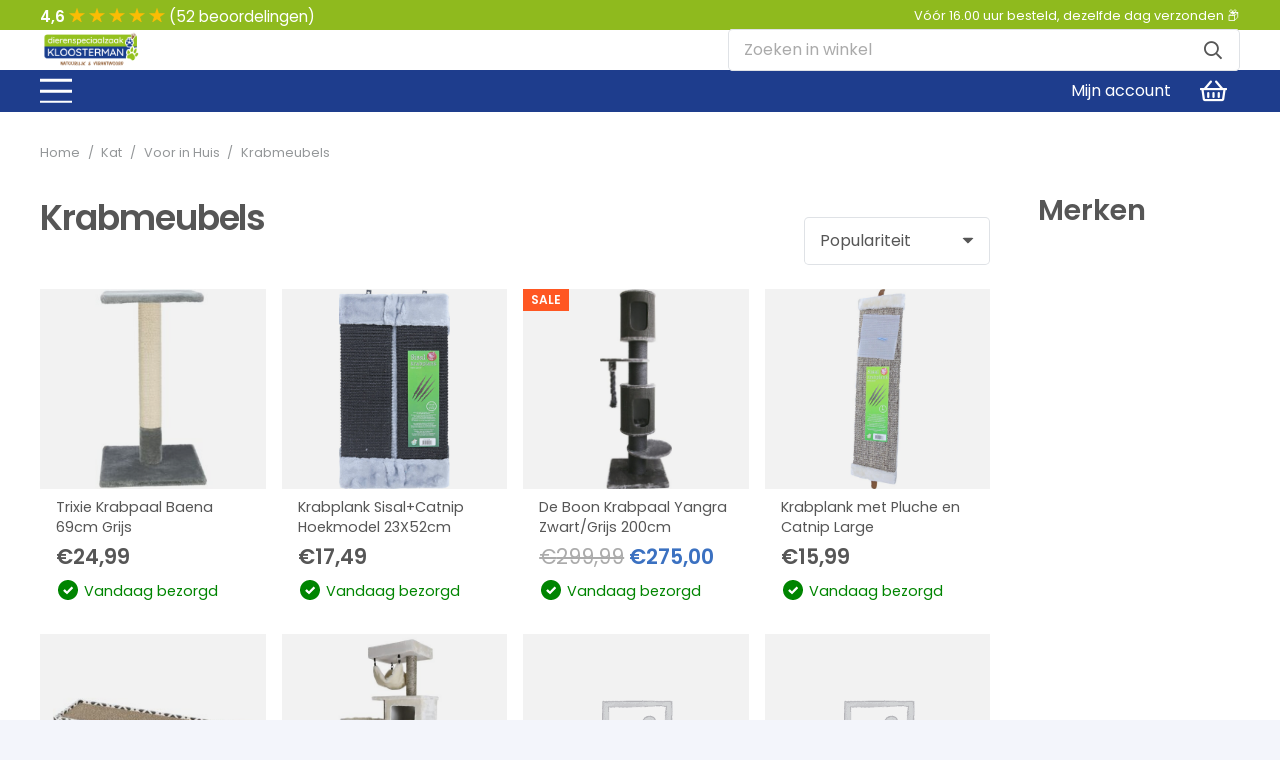

--- FILE ---
content_type: text/html; charset=UTF-8
request_url: https://dierenspeciaalzaakkloosterman.nl/kat/krabmeubels/
body_size: 35518
content:
<!DOCTYPE HTML>
<html lang="nl-NL">
<head>
	<meta charset="UTF-8">
	<meta name='robots' content='index, follow, max-image-preview:large, max-snippet:-1, max-video-preview:-1' />

<!-- Google Tag Manager for WordPress by gtm4wp.com -->
<script data-cfasync="false" data-pagespeed-no-defer>
	var gtm4wp_datalayer_name = "dataLayer";
	var dataLayer = dataLayer || [];
	const gtm4wp_use_sku_instead = false;
	const gtm4wp_currency = 'EUR';
	const gtm4wp_product_per_impression = false;
	const gtm4wp_clear_ecommerce = false;
</script>
<!-- End Google Tag Manager for WordPress by gtm4wp.com -->
	<!-- This site is optimized with the Yoast SEO plugin v25.2 - https://yoast.com/wordpress/plugins/seo/ -->
	<title>Krabmeubels | Dierenspeciaalzaakkloosterman</title>
	<meta property="og:locale" content="nl_NL" />
	<meta property="og:type" content="article" />
	<meta property="og:title" content="Krabmeubels | Dierenspeciaalzaakkloosterman" />
	<meta property="og:url" content="https://dierenspeciaalzaakkloosterman.nl/kat/voor-in-huis/krabmeubels/" />
	<meta property="og:site_name" content="Dierenspeciaalzaakkloosterman" />
	<meta property="og:image" content="https://dierenspeciaalzaakkloosterman.nl/wp-content/uploads/2021/10/sdrmdx7hy5p62m6abqyxekx7az47etpx.jpg" />
	<meta property="og:image:width" content="1000" />
	<meta property="og:image:height" content="1000" />
	<meta property="og:image:type" content="image/jpeg" />
	<script type="application/ld+json" class="yoast-schema-graph">{"@context":"https://schema.org","@graph":[{"@type":"CollectionPage","@id":"https://dierenspeciaalzaakkloosterman.nl/kat/voor-in-huis/krabmeubels/","url":"https://dierenspeciaalzaakkloosterman.nl/kat/voor-in-huis/krabmeubels/","name":"Krabmeubels | Dierenspeciaalzaakkloosterman","isPartOf":{"@id":"https://dierenspeciaalzaakkloosterman.nl/#website"},"primaryImageOfPage":{"@id":"https://dierenspeciaalzaakkloosterman.nl/kat/voor-in-huis/krabmeubels/#primaryimage"},"image":{"@id":"https://dierenspeciaalzaakkloosterman.nl/kat/voor-in-huis/krabmeubels/#primaryimage"},"thumbnailUrl":"https://dierenspeciaalzaakkloosterman.nl/wp-content/uploads/2024/04/trixie-krabpaal-baena-69cm-grijs.jpg","breadcrumb":{"@id":"https://dierenspeciaalzaakkloosterman.nl/kat/voor-in-huis/krabmeubels/#breadcrumb"},"inLanguage":"nl-NL"},{"@type":"ImageObject","inLanguage":"nl-NL","@id":"https://dierenspeciaalzaakkloosterman.nl/kat/voor-in-huis/krabmeubels/#primaryimage","url":"https://dierenspeciaalzaakkloosterman.nl/wp-content/uploads/2024/04/trixie-krabpaal-baena-69cm-grijs.jpg","contentUrl":"https://dierenspeciaalzaakkloosterman.nl/wp-content/uploads/2024/04/trixie-krabpaal-baena-69cm-grijs.jpg","width":640,"height":640,"caption":"Trixie Krabpaal Baena 69cm Grijs"},{"@type":"BreadcrumbList","@id":"https://dierenspeciaalzaakkloosterman.nl/kat/voor-in-huis/krabmeubels/#breadcrumb","itemListElement":[{"@type":"ListItem","position":1,"name":"Home","item":"https://dierenspeciaalzaakkloosterman.nl/"},{"@type":"ListItem","position":2,"name":"Kat","item":"https://dierenspeciaalzaakkloosterman.nl/kat/"},{"@type":"ListItem","position":3,"name":"Voor in Huis","item":"https://dierenspeciaalzaakkloosterman.nl/kat/voor-in-huis/"},{"@type":"ListItem","position":4,"name":"Krabmeubels"}]},{"@type":"WebSite","@id":"https://dierenspeciaalzaakkloosterman.nl/#website","url":"https://dierenspeciaalzaakkloosterman.nl/","name":"Dierenspeciaalzaak Kloosterman","description":"Dierenspeciaalzaakkloosterman","publisher":{"@id":"https://dierenspeciaalzaakkloosterman.nl/#organization"},"alternateName":"DSK","potentialAction":[{"@type":"SearchAction","target":{"@type":"EntryPoint","urlTemplate":"https://dierenspeciaalzaakkloosterman.nl/?s={search_term_string}"},"query-input":{"@type":"PropertyValueSpecification","valueRequired":true,"valueName":"search_term_string"}}],"inLanguage":"nl-NL"},{"@type":"Organization","@id":"https://dierenspeciaalzaakkloosterman.nl/#organization","name":"Dierenspeciaalzaak Kloosterman","alternateName":"DSK","url":"https://dierenspeciaalzaakkloosterman.nl/","logo":{"@type":"ImageObject","inLanguage":"nl-NL","@id":"https://dierenspeciaalzaakkloosterman.nl/#/schema/logo/image/","url":"https://dierenspeciaalzaakkloosterman.nl/wp-content/uploads/2023/01/logoDRNSPCLZK-KLOOSTERMAN_payoffWIT-1.png?_t=1686667434","contentUrl":"https://dierenspeciaalzaakkloosterman.nl/wp-content/uploads/2023/01/logoDRNSPCLZK-KLOOSTERMAN_payoffWIT-1.png?_t=1686667434","width":1000,"height":363,"caption":"Dierenspeciaalzaak Kloosterman"},"image":{"@id":"https://dierenspeciaalzaakkloosterman.nl/#/schema/logo/image/"},"sameAs":["https://www.facebook.com/dierenspeciaalzaakkloosterman"]}]}</script>
	<!-- / Yoast SEO plugin. -->


<link rel='dns-prefetch' href='//fonts.googleapis.com' />
<link rel="alternate" type="application/rss+xml" title="Dierenspeciaalzaakkloosterman &raquo; Feed" href="https://dierenspeciaalzaakkloosterman.nl/feed/" />
<link rel="alternate" type="application/rss+xml" title="Dierenspeciaalzaakkloosterman &raquo; Reactiesfeed" href="https://dierenspeciaalzaakkloosterman.nl/comments/feed/" />
<link rel="alternate" type="application/rss+xml" title="Feed Dierenspeciaalzaakkloosterman &raquo; Krabmeubels Categorie" href="https://dierenspeciaalzaakkloosterman.nl/kat/voor-in-huis/krabmeubels/feed/" />
<meta name="viewport" content="width=device-width, initial-scale=1">
<meta name="SKYPE_TOOLBAR" content="SKYPE_TOOLBAR_PARSER_COMPATIBLE">
<meta name="theme-color" content="#ffffff">
<style id='wp-img-auto-sizes-contain-inline-css'>
img:is([sizes=auto i],[sizes^="auto," i]){contain-intrinsic-size:3000px 1500px}
/*# sourceURL=wp-img-auto-sizes-contain-inline-css */
</style>
<link rel='stylesheet' id='wc-gift-cards-blocks-integration-css' href='https://dierenspeciaalzaakkloosterman.nl/wp-content/plugins/woocommerce-gift-cards/assets/dist/frontend/blocks.css?ver=1.12.0' media='all' />
<style id='wp-emoji-styles-inline-css'>

	img.wp-smiley, img.emoji {
		display: inline !important;
		border: none !important;
		box-shadow: none !important;
		height: 1em !important;
		width: 1em !important;
		margin: 0 0.07em !important;
		vertical-align: -0.1em !important;
		background: none !important;
		padding: 0 !important;
	}
/*# sourceURL=wp-emoji-styles-inline-css */
</style>
<style id='classic-theme-styles-inline-css'>
/*! This file is auto-generated */
.wp-block-button__link{color:#fff;background-color:#32373c;border-radius:9999px;box-shadow:none;text-decoration:none;padding:calc(.667em + 2px) calc(1.333em + 2px);font-size:1.125em}.wp-block-file__button{background:#32373c;color:#fff;text-decoration:none}
/*# sourceURL=/wp-includes/css/classic-themes.min.css */
</style>
<link rel='stylesheet' id='owl-carousel-css' href='https://dierenspeciaalzaakkloosterman.nl/wp-content/plugins/free-gifts-for-woocommerce/assets/css/owl.carousel.min.css?ver=7.1' media='all' />
<link rel='stylesheet' id='fgf-owl-carousel-css' href='https://dierenspeciaalzaakkloosterman.nl/wp-content/plugins/free-gifts-for-woocommerce/assets/css/owl-carousel-enhanced.css?ver=7.1' media='all' />
<link rel='stylesheet' id='lightcase-css' href='https://dierenspeciaalzaakkloosterman.nl/wp-content/plugins/free-gifts-for-woocommerce/assets/css/lightcase.min.css?ver=7.1' media='all' />
<link rel='stylesheet' id='fgf-frontend-css-css' href='https://dierenspeciaalzaakkloosterman.nl/wp-content/plugins/free-gifts-for-woocommerce/assets/css/frontend.css?ver=7.1' media='all' />
<link rel='stylesheet' id='msp-css' href='https://dierenspeciaalzaakkloosterman.nl/wp-content/plugins/msp/public/css/msp-public.css?ver=1.0.0' media='all' />
<style id='woocommerce-inline-inline-css'>
.woocommerce form .form-row .required { visibility: visible; }
/*# sourceURL=woocommerce-inline-inline-css */
</style>
<link rel='stylesheet' id='wc-gc-css-css' href='https://dierenspeciaalzaakkloosterman.nl/wp-content/plugins/woocommerce-gift-cards/assets/css/frontend/woocommerce.css?ver=1.12.0' media='all' />
<link rel='stylesheet' id='brands-styles-css' href='https://dierenspeciaalzaakkloosterman.nl/wp-content/plugins/woocommerce/assets/css/brands.css?ver=9.8.6' media='all' />
<link rel='stylesheet' id='us-fonts-css' href='https://fonts.googleapis.com/css?family=Poppins%3A600%2C400&#038;display=swap&#038;ver=6.9' media='all' />
<link rel='stylesheet' id='us-style-css' href='//dierenspeciaalzaakkloosterman.nl/wp-content/themes/Impreza/css/style.min.css?ver=8.3.2' media='all' />
<link rel='stylesheet' id='us-woocommerce-css' href='//dierenspeciaalzaakkloosterman.nl/wp-content/themes/Impreza/common/css/plugins/woocommerce.min.css?ver=8.3.2' media='all' />
<link rel='stylesheet' id='woo_discount_pro_style-css' href='https://dierenspeciaalzaakkloosterman.nl/wp-content/plugins/woo-discount-rules-pro/Assets/Css/awdr_style.css?ver=2.5.1' media='all' />
<script src="https://dierenspeciaalzaakkloosterman.nl/wp-includes/js/jquery/jquery.min.js?ver=3.7.1" id="jquery-core-js"></script>
<script src="https://dierenspeciaalzaakkloosterman.nl/wp-includes/js/jquery/jquery-migrate.min.js?ver=3.4.1" id="jquery-migrate-js"></script>
<script src="https://dierenspeciaalzaakkloosterman.nl/wp-content/plugins/woocommerce/assets/js/jquery-blockui/jquery.blockUI.min.js?ver=2.7.0-wc.9.8.6" id="jquery-blockui-js" data-wp-strategy="defer"></script>
<script id="fgf-frontend-js-extra">
var fgf_frontend_params = {"gift_products_pagination_nonce":"0a4140cf5b","gift_product_nonce":"70afecbdab","ajaxurl":"https://dierenspeciaalzaakkloosterman.nl/wp-admin/admin-ajax.php","current_page_url":"https://dierenspeciaalzaakkloosterman.nl/kat/voor-in-huis/krabmeubels/krabton/trixie-krabpaal-baena-69cm-grijs/","add_to_cart_link":"https://dierenspeciaalzaakkloosterman.nl/kat/voor-in-huis/krabmeubels/krabton/trixie-krabpaal-baena-69cm-grijs/?fgf_gift_product=%s&fgf_rule_id=%s","ajax_add_to_cart":"no","dropdown_add_to_cart_behaviour":"1","add_to_cart_alert_message":"Please select a Gift"};
//# sourceURL=fgf-frontend-js-extra
</script>
<script src="https://dierenspeciaalzaakkloosterman.nl/wp-content/plugins/free-gifts-for-woocommerce/assets/js/frontend.js?ver=7.1" id="fgf-frontend-js"></script>
<script src="https://dierenspeciaalzaakkloosterman.nl/wp-content/plugins/free-gifts-for-woocommerce/assets/js/owl.carousel.min.js?ver=7.1" id="owl-carousel-js"></script>
<script id="fgf-owl-carousel-js-extra">
var fgf_carousel_params = {"per_page":"3","item_margin":"10","nav":"true","nav_prev_text":"\u003C","nav_next_text":"\u003E","pagination":"true","item_per_slide":"1","slide_speed":"5000","auto_play":"true"};
//# sourceURL=fgf-owl-carousel-js-extra
</script>
<script src="https://dierenspeciaalzaakkloosterman.nl/wp-content/plugins/free-gifts-for-woocommerce/assets/js/owl-carousel-enhanced.js?ver=7.1" id="fgf-owl-carousel-js"></script>
<script src="https://dierenspeciaalzaakkloosterman.nl/wp-content/plugins/free-gifts-for-woocommerce/assets/js/lightcase.min.js?ver=7.1" id="lightcase-js"></script>
<script src="https://dierenspeciaalzaakkloosterman.nl/wp-content/plugins/free-gifts-for-woocommerce/assets/js/fgf-lightcase-enhanced.js?ver=7.1" id="fgf-lightcase-js"></script>
<script src="https://dierenspeciaalzaakkloosterman.nl/wp-content/plugins/msp/public/js/msp-public.js?ver=1.0.0" id="msp-js"></script>
<script id="wc-add-to-cart-js-extra">
var wc_add_to_cart_params = {"ajax_url":"/wp-admin/admin-ajax.php","wc_ajax_url":"/?wc-ajax=%%endpoint%%","i18n_view_cart":"Bekijk winkelwagen","cart_url":"https://dierenspeciaalzaakkloosterman.nl/winkelwagen/","is_cart":"","cart_redirect_after_add":"no"};
//# sourceURL=wc-add-to-cart-js-extra
</script>
<script src="https://dierenspeciaalzaakkloosterman.nl/wp-content/plugins/woocommerce/assets/js/frontend/add-to-cart.min.js?ver=9.8.6" id="wc-add-to-cart-js" defer data-wp-strategy="defer"></script>
<script src="https://dierenspeciaalzaakkloosterman.nl/wp-content/plugins/woocommerce/assets/js/js-cookie/js.cookie.min.js?ver=2.1.4-wc.9.8.6" id="js-cookie-js" defer data-wp-strategy="defer"></script>
<script id="woocommerce-js-extra">
var woocommerce_params = {"ajax_url":"/wp-admin/admin-ajax.php","wc_ajax_url":"/?wc-ajax=%%endpoint%%","i18n_password_show":"Wachtwoord weergeven","i18n_password_hide":"Verberg wachtwoord"};
//# sourceURL=woocommerce-js-extra
</script>
<script src="https://dierenspeciaalzaakkloosterman.nl/wp-content/plugins/woocommerce/assets/js/frontend/woocommerce.min.js?ver=9.8.6" id="woocommerce-js" defer data-wp-strategy="defer"></script>
<script id="wc-settings-dep-in-header-js-after">
console.warn( "Scripts that have a dependency on [wc-settings, wc-blocks-checkout] must be loaded in the footer, automatewoo-marketing-optin-editor-script was registered to load in the header, but has been switched to load in the footer instead. See https://github.com/woocommerce/woocommerce-gutenberg-products-block/pull/5059" );
//# sourceURL=wc-settings-dep-in-header-js-after
</script>
<link rel="https://api.w.org/" href="https://dierenspeciaalzaakkloosterman.nl/wp-json/" /><link rel="alternate" title="JSON" type="application/json" href="https://dierenspeciaalzaakkloosterman.nl/wp-json/wp/v2/product_cat/4648" /><link rel="EditURI" type="application/rsd+xml" title="RSD" href="https://dierenspeciaalzaakkloosterman.nl/xmlrpc.php?rsd" />
<meta name="generator" content="WordPress 6.9" />
<meta name="generator" content="WooCommerce 9.8.6" />
<!-- Advance Canonical URL (Basic) --><link rel="canonical" href="https://dierenspeciaalzaakkloosterman.nl/kat/krabmeubels/"><!-- Advance Canonical URL -->
<!-- Google Tag Manager for WordPress by gtm4wp.com -->
<!-- GTM Container placement set to footer -->
<script data-cfasync="false" data-pagespeed-no-defer>
	var dataLayer_content = {"pagePostType":"product","pagePostType2":"tax-product","pageCategory":[]};
	dataLayer.push( dataLayer_content );
</script>
<script data-cfasync="false" data-pagespeed-no-defer>
(function(w,d,s,l,i){w[l]=w[l]||[];w[l].push({'gtm.start':
new Date().getTime(),event:'gtm.js'});var f=d.getElementsByTagName(s)[0],
j=d.createElement(s),dl=l!='dataLayer'?'&l='+l:'';j.async=true;j.src=
'//www.googletagmanager.com/gtm.js?id='+i+dl;f.parentNode.insertBefore(j,f);
})(window,document,'script','dataLayer','GTM-TG7K8CC');
</script>
<!-- End Google Tag Manager for WordPress by gtm4wp.com -->		<script>
			if ( ! /Android|webOS|iPhone|iPad|iPod|BlackBerry|IEMobile|Opera Mini/i.test( navigator.userAgent ) ) {
				var root = document.getElementsByTagName( 'html' )[ 0 ]
				root.className += " no-touch";
			}
		</script>
			<noscript><style>.woocommerce-product-gallery{ opacity: 1 !important; }</style></noscript>
	<meta name="generator" content="Powered by WPBakery Page Builder - drag and drop page builder for WordPress."/>
<link rel="icon" href="https://dierenspeciaalzaakkloosterman.nl/wp-content/uploads/2023/01/logoDRNSPCLZK-KLOOSTERMAN_social-50x50.jpg" sizes="32x32" />
<link rel="icon" href="https://dierenspeciaalzaakkloosterman.nl/wp-content/uploads/2023/01/logoDRNSPCLZK-KLOOSTERMAN_social-200x200.jpg" sizes="192x192" />
<link rel="apple-touch-icon" href="https://dierenspeciaalzaakkloosterman.nl/wp-content/uploads/2023/01/logoDRNSPCLZK-KLOOSTERMAN_social-200x200.jpg" />
<meta name="msapplication-TileImage" content="https://dierenspeciaalzaakkloosterman.nl/wp-content/uploads/2023/01/logoDRNSPCLZK-KLOOSTERMAN_social-300x300.jpg" />
		<style id="wp-custom-css">
			.w-html {
    color: #FFF;
}
.lining{
	color: white;
}
.ush_html_1 {
    color: #fbbc04;
}		</style>
		<noscript><style> .wpb_animate_when_almost_visible { opacity: 1; }</style></noscript>		<style id="us-icon-fonts">@font-face{font-display:block;font-style:normal;font-family:"fontawesome";font-weight:400;src:url("//dierenspeciaalzaakkloosterman.nl/wp-content/themes/Impreza/fonts/fa-regular-400.woff2?ver=8.3.2") format("woff2"),url("//dierenspeciaalzaakkloosterman.nl/wp-content/themes/Impreza/fonts/fa-regular-400.woff?ver=8.3.2") format("woff")}.far{font-family:"fontawesome";font-weight:400}@font-face{font-display:block;font-style:normal;font-family:"Font Awesome 5 Brands";font-weight:400;src:url("//dierenspeciaalzaakkloosterman.nl/wp-content/themes/Impreza/fonts/fa-brands-400.woff2?ver=8.3.2") format("woff2"),url("//dierenspeciaalzaakkloosterman.nl/wp-content/themes/Impreza/fonts/fa-brands-400.woff?ver=8.3.2") format("woff")}.fab{font-family:"Font Awesome 5 Brands";font-weight:400}</style>
				<style id="us-theme-options-css">:root{--color-header-middle-bg:#ffffff;--color-header-middle-bg-grad:#ffffff;--color-header-middle-text:#565656;--color-header-middle-text-hover:#c3d4ec;--color-header-transparent-bg:transparent;--color-header-transparent-bg-grad:transparent;--color-header-transparent-text:#ffffff;--color-header-transparent-text-hover:#3b71c1;--color-chrome-toolbar:#ffffff;--color-chrome-toolbar-grad:#ffffff;--color-header-top-bg:#3b71c1;--color-header-top-bg-grad:#3b71c1;--color-header-top-text:#ffffff;--color-header-top-text-hover:rgba(255,255,255,0.66);--color-header-top-transparent-bg:rgba(0,0,0,0.2);--color-header-top-transparent-bg-grad:rgba(0,0,0,0.2);--color-header-top-transparent-text:rgba(255,255,255,0.66);--color-header-top-transparent-text-hover:#ffffff;--color-content-bg:#ffffff;--color-content-bg-grad:#ffffff;--color-content-bg-alt:#f3f5fb;--color-content-bg-alt-grad:#f3f5fb;--color-content-border:#dfe2e6;--color-content-heading:#565656;--color-content-heading-grad:#565656;--color-content-text:#565656;--color-content-link:#3b71c1;--color-content-link-hover:#5a99f7;--color-content-primary:#3b71c1;--color-content-primary-grad:#3b71c1;--color-content-secondary:#5a99f7;--color-content-secondary-grad:#5a99f7;--color-content-faded:#8e9194;--color-content-overlay:rgba(0,0,0,0.75);--color-content-overlay-grad:rgba(0,0,0,0.75);--color-alt-content-bg:#f3f5fb;--color-alt-content-bg-grad:#f3f5fb;--color-alt-content-bg-alt:#ffffff;--color-alt-content-bg-alt-grad:#ffffff;--color-alt-content-border:#e1e3e5;--color-alt-content-heading:#565656;--color-alt-content-heading-grad:#565656;--color-alt-content-text:#565656;--color-alt-content-link:#3b71c1;--color-alt-content-link-hover:#5a99f7;--color-alt-content-primary:#3b71c1;--color-alt-content-primary-grad:#3b71c1;--color-alt-content-secondary:#00bcd4;--color-alt-content-secondary-grad:#00bcd4;--color-alt-content-faded:#8e9194;--color-alt-content-overlay:#3b71c1;--color-alt-content-overlay-grad:#3b71c1;--color-footer-bg:#565656;--color-footer-bg-grad:#565656;--color-footer-bg-alt:#565656;--color-footer-bg-alt-grad:#565656;--color-footer-border:#565656;--color-footer-heading:#ffffff;--color-footer-heading-grad:#ffffff;--color-footer-text:#ffffff;--color-footer-link:#ffffff;--color-footer-link-hover:#ffffff;--color-subfooter-bg:#ffffff;--color-subfooter-bg-grad:#ffffff;--color-subfooter-bg-alt:#f3f5fb;--color-subfooter-bg-alt-grad:#f3f5fb;--color-subfooter-border:#dfe2e6;--color-subfooter-heading:#ffffff;--color-subfooter-heading-grad:#ffffff;--color-subfooter-text:#ffffff;--color-subfooter-link:#ffffff;--color-subfooter-link-hover:#5a99f7;--color-content-primary-faded:rgba(59,113,193,0.15);--box-shadow:0 5px 15px rgba(0,0,0,.15);--box-shadow-up:0 -5px 15px rgba(0,0,0,.15);--site-content-width:1240px;--inputs-font-size:1rem;--inputs-height:3em;--inputs-padding:1em;--inputs-border-width:0px;--inputs-text-color:var(--color-content-text);--font-body:"Poppins",sans-serif;--font-h1:"Poppins",sans-serif;--font-h2:"Poppins",sans-serif;--font-h3:"Poppins",sans-serif;--font-h4:"Poppins",sans-serif;--font-h5:"Poppins",sans-serif;--font-h6:"Poppins",sans-serif}html,.l-header .widget,.menu-item-object-us_page_block{font-family:var(--font-body);font-weight:400;font-size:16px;line-height:30px}h1{font-family:var(--font-h1);font-weight:600;font-size:2.2rem;line-height:1.20;letter-spacing:-0.03em;margin-bottom:1.5rem}h2{font-family:var(--font-h2);font-weight:600;font-size:2rem;line-height:1.20;letter-spacing:-0.03em;margin-bottom:1.5rem}h3{font-family:var(--font-h3);font-weight:600;font-size:1.8rem;line-height:1.2;letter-spacing:0em;margin-bottom:1rem}.woocommerce-Reviews-title,.widgettitle,h4{font-family:var(--font-h4);font-weight:600;font-size:1.5rem;line-height:1.2;letter-spacing:0em;margin-bottom:1rem}h5{font-family:var(--font-h5);font-weight:600;font-size:1.3rem;line-height:1.20;letter-spacing:0em;margin-bottom:0.5rem}h6{font-family:var(--font-h6);font-weight:600;font-size:1.1rem;line-height:1.3;letter-spacing:0em;margin-bottom:0.5rem}@media (max-width:600px){html{font-size:16px;line-height:28px}h1{font-size:1.8rem}h1.vc_custom_heading:not([class*="us_custom_"]){font-size:1.8rem!important}h2{font-size:1.6rem}h2.vc_custom_heading:not([class*="us_custom_"]){font-size:1.6rem!important}h3{font-size:1.4rem}h3.vc_custom_heading:not([class*="us_custom_"]){font-size:1.4rem!important}.woocommerce-Reviews-title,.widgettitle,h4{font-size:1.5rem}h4.vc_custom_heading:not([class*="us_custom_"]){font-size:1.5rem!important}h5{font-size:1.3rem}h5.vc_custom_heading:not([class*="us_custom_"]){font-size:1.3rem!important}h6{font-size:1.1rem}h6.vc_custom_heading:not([class*="us_custom_"]){font-size:1.1rem!important}}body{background:var(--color-alt-content-bg)}.l-canvas.type_boxed,.l-canvas.type_boxed .l-subheader,.l-canvas.type_boxed~.l-footer{max-width:1400px}.l-subheader-h,.l-section-h,.l-main .aligncenter,.w-tabs-section-content-h{max-width:1240px}.post-password-form{max-width:calc(1240px + 5rem)}@media screen and (max-width:1320px){.l-main .aligncenter{max-width:calc(100vw - 5rem)}}.l-section.height_custom{padding-top:4vh;padding-bottom:4vh}@media (min-width:1281px){body.usb_preview .hide_on_default{opacity:0.25!important}body:not(.usb_preview) .hide_on_default{display:none!important}}@media (min-width:1025px) and (max-width:1280px){body.usb_preview .hide_on_laptops{opacity:0.25!important}body:not(.usb_preview) .hide_on_laptops{display:none!important}}@media (min-width:601px) and (max-width:1024px){body.usb_preview .hide_on_tablets{opacity:0.25!important}body:not(.usb_preview) .hide_on_tablets{display:none!important}}@media (max-width:600px){body.usb_preview .hide_on_mobiles{opacity:0.25!important}body:not(.usb_preview) .hide_on_mobiles{display:none!important}}@media (max-width:899px){.l-canvas{overflow:hidden}.g-cols.via_flex.reversed{flex-direction:column-reverse}.g-cols.via_grid.reversed>div:last-of-type{order:-1}.g-cols.via_flex>div:not([class*=" vc_col-"]){width:100%;margin:0 0 1.5rem}.g-cols.via_grid.tablets-cols_inherit.mobiles-cols_1{grid-template-columns:100%}.g-cols.via_flex.type_boxes>div,.g-cols.via_flex.reversed>div:first-child,.g-cols.via_flex:not(.reversed)>div:last-child,.g-cols.via_flex>div.has_bg_color{margin-bottom:0}.g-cols.via_flex.type_default>.wpb_column.stretched{margin-left:-1rem;margin-right:-1rem;width:auto}.g-cols.via_grid>.wpb_column.stretched,.g-cols.via_flex.type_boxes>.wpb_column.stretched{margin-left:-2.5rem;margin-right:-2.5rem;width:auto}.vc_column-inner.type_sticky>.wpb_wrapper,.vc_column_container.type_sticky>.vc_column-inner{top:0!important}}@media (min-width:900px){body:not(.rtl) .l-section.for_sidebar.at_left>div>.l-sidebar,.rtl .l-section.for_sidebar.at_right>div>.l-sidebar{order:-1}.vc_column_container.type_sticky>.vc_column-inner,.vc_column-inner.type_sticky>.wpb_wrapper{position:-webkit-sticky;position:sticky}.l-section.type_sticky{position:-webkit-sticky;position:sticky;top:0;z-index:11;transform:translateZ(0); transition:top 0.3s cubic-bezier(.78,.13,.15,.86) 0.1s}.admin-bar .l-section.type_sticky{top:32px}.l-section.type_sticky>.l-section-h{transition:padding-top 0.3s}.header_hor .l-header.pos_fixed:not(.down)~.l-main .l-section.type_sticky:not(:first-of-type){top:var(--header-sticky-height)}.admin-bar.header_hor .l-header.pos_fixed:not(.down)~.l-main .l-section.type_sticky:not(:first-of-type){top:calc( var(--header-sticky-height) + 32px )}.header_hor .l-header.pos_fixed.sticky:not(.down)~.l-main .l-section.type_sticky:first-of-type>.l-section-h{padding-top:var(--header-sticky-height)}}@media screen and (min-width:1320px){.g-cols.via_flex.type_default>.wpb_column.stretched:first-of-type{margin-left:calc( var(--site-content-width) / 2 + 0px / 2 + 1.5rem - 50vw)}.g-cols.via_flex.type_default>.wpb_column.stretched:last-of-type{margin-right:calc( var(--site-content-width) / 2 + 0px / 2 + 1.5rem - 50vw)}.g-cols.via_grid>.wpb_column.stretched:first-of-type,.g-cols.via_flex.type_boxes>.wpb_column.stretched:first-of-type{margin-left:calc( var(--site-content-width) / 2 + 0px / 2 - 50vw )}.g-cols.via_grid>.wpb_column.stretched:last-of-type,.g-cols.via_flex.type_boxes>.wpb_column.stretched:last-of-type{margin-right:calc( var(--site-content-width) / 2 + 0px / 2 - 50vw )}}@media (max-width:600px){.w-form-row.for_submit .w-btn{font-size:var(--btn-size-mobiles)!important}}a,button,input[type="submit"],.ui-slider-handle{outline:none!important}.w-toplink,.w-header-show{background:rgba(0,0,0,0.3)}.no-touch .w-toplink.active:hover,.no-touch .w-header-show:hover{background:var(--color-content-primary-grad)}button[type="submit"]:not(.w-btn),input[type="submit"]{font-size:1rem;line-height:1.2!important;font-weight:700;font-style:normal;text-transform:uppercase;letter-spacing:0em;border-radius:0.3em;padding:0.9em 2.2em;box-shadow:0 0.15em 0.3em rgba(0,0,0,0.2);background:var(--color-content-primary);border-color:transparent;color:#ffffff!important}button[type="submit"]:not(.w-btn):before,input[type="submit"]{border-width:0px}.no-touch button[type="submit"]:not(.w-btn):hover,.no-touch input[type="submit"]:hover{box-shadow:0 0.15em 0.3em rgba(0,0,0,0.2);background:var(--color-content-heading);border-color:transparent;color:var(--color-content-bg)!important}.woocommerce .button.alt,.woocommerce .button.checkout,.woocommerce .button.add_to_cart_button,.us-nav-style_1>*,.navstyle_1>.owl-nav div,.us-btn-style_1{font-size:1rem;line-height:1.2!important;font-weight:700;font-style:normal;text-transform:uppercase;letter-spacing:0em;border-radius:0.3em;padding:0.9em 2.2em;background:var(--color-content-primary);border-color:transparent;color:#ffffff!important;box-shadow:0 0.15em 0.3em rgba(0,0,0,0.2)}.woocommerce .button.alt:before,.woocommerce .button.checkout:before,.woocommerce .button.add_to_cart_button:before,.us-nav-style_1>*:before,.navstyle_1>.owl-nav div:before,.us-btn-style_1:before{border-width:0px}.no-touch .woocommerce .button.alt:hover,.no-touch .woocommerce .button.checkout:hover,.no-touch .woocommerce .button.add_to_cart_button:hover,.us-nav-style_1>span.current,.no-touch .us-nav-style_1>a:hover,.no-touch .navstyle_1>.owl-nav div:hover,.no-touch .us-btn-style_1:hover{box-shadow:0 0.15em 0.3em rgba(0,0,0,0.2);background:var(--color-content-heading);border-color:transparent;color:var(--color-content-bg)!important}.us-nav-style_1>*{min-width:calc(1.2em + 2 * 0.9em)}.us-nav-style_5>*,.navstyle_5>.owl-nav div,.us-btn-style_5{font-size:1rem;line-height:1.2!important;font-weight:700;font-style:normal;text-transform:uppercase;letter-spacing:0em;border-radius:0.3em;padding:0.9em 2.2em;background:var(--color-content-secondary);border-color:transparent;color:#ffffff!important;box-shadow:0 0.15em 0.3em rgba(0,0,0,0.2)}.us-nav-style_5>*:before,.navstyle_5>.owl-nav div:before,.us-btn-style_5:before{border-width:0px}.us-nav-style_5>span.current,.no-touch .us-nav-style_5>a:hover,.no-touch .navstyle_5>.owl-nav div:hover,.no-touch .us-btn-style_5:hover{box-shadow:0 0.15em 0.3em rgba(0,0,0,0.2);background:var(--color-content-heading);border-color:transparent;color:var(--color-content-bg)!important}.us-nav-style_5>*{min-width:calc(1.2em + 2 * 0.9em)}.woocommerce .button,.woocommerce .actions .button,.us-nav-style_4>*,.navstyle_4>.owl-nav div,.us-btn-style_4{font-size:1rem;line-height:1.2!important;font-weight:700;font-style:normal;text-transform:uppercase;letter-spacing:0em;border-radius:0.3em;padding:0.9em 2.2em;background:#ffffff;border-color:transparent;color:#25282b!important;box-shadow:0 0.15em 0.3em rgba(0,0,0,0.2)}.woocommerce .button:before,.woocommerce .actions .button:before,.us-nav-style_4>*:before,.navstyle_4>.owl-nav div:before,.us-btn-style_4:before{border-width:0px}.no-touch .woocommerce .button:hover,.no-touch .woocommerce .actions .button:hover,.us-nav-style_4>span.current,.no-touch .us-nav-style_4>a:hover,.no-touch .navstyle_4>.owl-nav div:hover,.no-touch .us-btn-style_4:hover{box-shadow:0 0.15em 0.3em rgba(0,0,0,0.2);background:var(--color-content-heading);border-color:transparent;color:var(--color-content-bg)!important}.us-nav-style_4>*{min-width:calc(1.2em + 2 * 0.9em)}.us-nav-style_6>*,.navstyle_6>.owl-nav div,.us-btn-style_6{font-family:var(--font-body);font-size:1rem;line-height:1.2!important;font-weight:400;font-style:normal;text-transform:none;letter-spacing:0em;border-radius:0.3em;padding:0.8em 1.8em;background:#fb6c0b;border-color:transparent;color:#ffffff!important;box-shadow:0 0em 0em rgba(0,0,0,0.2)}.us-nav-style_6>*:before,.navstyle_6>.owl-nav div:before,.us-btn-style_6:before{border-width:2px}.us-nav-style_6>span.current,.no-touch .us-nav-style_6>a:hover,.no-touch .navstyle_6>.owl-nav div:hover,.no-touch .us-btn-style_6:hover{box-shadow:0 0.15em 0.3em #c4611d;background:#c4611d;border-color:var(--color-header-transparent-bg);color:#ffffff!important}.us-nav-style_6>*{min-width:calc(1.2em + 2 * 0.8em)}.w-filter.state_desktop.style_drop_default .w-filter-item-title,.select2-selection,select,textarea,input:not([type="submit"]),.w-form-checkbox,.w-form-radio{font-weight:400;letter-spacing:0em;border-radius:0.3em;background:var(--color-content-bg);color:var(--color-content-text);box-shadow:0px 0px 0px 1px var(--color-content-border) inset}.w-filter.state_desktop.style_drop_default .w-filter-item-title:focus,.select2-container--open .select2-selection,select:focus,textarea:focus,input:not([type="submit"]):focus,input:focus + .w-form-checkbox,input:focus + .w-form-radio{box-shadow:0px 5px 15px 0px rgba(0,0,0,0.10)}.w-form-row.move_label .w-form-row-label{font-size:1rem;top:calc(3em/2 + 0px - 0.7em);margin:0 1em;background-color:var(--color-content-bg);color:var(--color-content-text)}.w-form-row.with_icon.move_label .w-form-row-label{margin-left:calc(1.6em + 1em)}.color_alternate input:not([type="submit"]),.color_alternate textarea,.color_alternate select,.color_alternate .w-form-checkbox,.color_alternate .w-form-radio,.color_alternate .w-form-row-field>i,.color_alternate .w-form-row-field:after,.color_alternate .widget_search form:after,.color_footer-top input:not([type="submit"]),.color_footer-top textarea,.color_footer-top select,.color_footer-top .w-form-checkbox,.color_footer-top .w-form-radio,.color_footer-top .w-form-row-field>i,.color_footer-top .w-form-row-field:after,.color_footer-top .widget_search form:after,.color_footer-bottom input:not([type="submit"]),.color_footer-bottom textarea,.color_footer-bottom select,.color_footer-bottom .w-form-checkbox,.color_footer-bottom .w-form-radio,.color_footer-bottom .w-form-row-field>i,.color_footer-bottom .w-form-row-field:after,.color_footer-bottom .widget_search form:after{color:inherit}.style_phone6-1>*{background-image:url(//dierenspeciaalzaakkloosterman.nl/wp-content/themes/Impreza/img/phone-6-black-real.png)}.style_phone6-2>*{background-image:url(//dierenspeciaalzaakkloosterman.nl/wp-content/themes/Impreza/img/phone-6-white-real.png)}.style_phone6-3>*{background-image:url(//dierenspeciaalzaakkloosterman.nl/wp-content/themes/Impreza/img/phone-6-black-flat.png)}.style_phone6-4>*{background-image:url(//dierenspeciaalzaakkloosterman.nl/wp-content/themes/Impreza/img/phone-6-white-flat.png)}.leaflet-default-icon-path{background-image:url(//dierenspeciaalzaakkloosterman.nl/wp-content/themes/Impreza/common/css/vendor/images/marker-icon.png)}.woocommerce-product-gallery--columns-6 li{width:16.667%}.woocommerce-product-gallery ol{margin:2.5px -2.5px 0}.woocommerce-product-gallery ol>li{padding:2.5px}</style>
				<style id="us-header-css"> .l-subheader.at_top,.l-subheader.at_top .w-dropdown-list,.l-subheader.at_top .type_mobile .w-nav-list.level_1{background:#8fba1e;color:var(--color-header-top-text)}.no-touch .l-subheader.at_top a:hover,.no-touch .l-header.bg_transparent .l-subheader.at_top .w-dropdown.opened a:hover{color:var(--color-header-top-text-hover)}.l-header.bg_transparent:not(.sticky) .l-subheader.at_top{background:var(--color-header-top-transparent-bg);color:var(--color-header-top-transparent-text)}.no-touch .l-header.bg_transparent:not(.sticky) .at_top .w-cart-link:hover,.no-touch .l-header.bg_transparent:not(.sticky) .at_top .w-text a:hover,.no-touch .l-header.bg_transparent:not(.sticky) .at_top .w-html a:hover,.no-touch .l-header.bg_transparent:not(.sticky) .at_top .w-nav>a:hover,.no-touch .l-header.bg_transparent:not(.sticky) .at_top .w-menu a:hover,.no-touch .l-header.bg_transparent:not(.sticky) .at_top .w-search>a:hover,.no-touch .l-header.bg_transparent:not(.sticky) .at_top .w-dropdown a:hover,.no-touch .l-header.bg_transparent:not(.sticky) .at_top .type_desktop .menu-item.level_1:hover>a{color:var(--color-header-top-transparent-text-hover)}.l-subheader.at_middle,.l-subheader.at_middle .w-dropdown-list,.l-subheader.at_middle .type_mobile .w-nav-list.level_1{background:#ffffff;color:#000000}.no-touch .l-subheader.at_middle a:hover,.no-touch .l-header.bg_transparent .l-subheader.at_middle .w-dropdown.opened a:hover{color:var(--color-header-middle-text-hover)}.l-header.bg_transparent:not(.sticky) .l-subheader.at_middle{background:var(--color-header-middle-text);color:#000000}.no-touch .l-header.bg_transparent:not(.sticky) .at_middle .w-cart-link:hover,.no-touch .l-header.bg_transparent:not(.sticky) .at_middle .w-text a:hover,.no-touch .l-header.bg_transparent:not(.sticky) .at_middle .w-html a:hover,.no-touch .l-header.bg_transparent:not(.sticky) .at_middle .w-nav>a:hover,.no-touch .l-header.bg_transparent:not(.sticky) .at_middle .w-menu a:hover,.no-touch .l-header.bg_transparent:not(.sticky) .at_middle .w-search>a:hover,.no-touch .l-header.bg_transparent:not(.sticky) .at_middle .w-dropdown a:hover,.no-touch .l-header.bg_transparent:not(.sticky) .at_middle .type_desktop .menu-item.level_1:hover>a{color:var(--color-header-transparent-text-hover)}.l-subheader.at_bottom,.l-subheader.at_bottom .w-dropdown-list,.l-subheader.at_bottom .type_mobile .w-nav-list.level_1{background:#1e3d8d;color:var(--color-header-transparent-text)}.no-touch .l-subheader.at_bottom a:hover,.no-touch .l-header.bg_transparent .l-subheader.at_bottom .w-dropdown.opened a:hover{color:var(--color-header-transparent-text)}.l-header.bg_transparent:not(.sticky) .l-subheader.at_bottom{background:var(--color-header-transparent-bg);color:var(--color-header-transparent-text)}.no-touch .l-header.bg_transparent:not(.sticky) .at_bottom .w-cart-link:hover,.no-touch .l-header.bg_transparent:not(.sticky) .at_bottom .w-text a:hover,.no-touch .l-header.bg_transparent:not(.sticky) .at_bottom .w-html a:hover,.no-touch .l-header.bg_transparent:not(.sticky) .at_bottom .w-nav>a:hover,.no-touch .l-header.bg_transparent:not(.sticky) .at_bottom .w-menu a:hover,.no-touch .l-header.bg_transparent:not(.sticky) .at_bottom .w-search>a:hover,.no-touch .l-header.bg_transparent:not(.sticky) .at_bottom .w-dropdown a:hover,.no-touch .l-header.bg_transparent:not(.sticky) .at_bottom .type_desktop .menu-item.level_1:hover>a{color:var(--color-header-transparent-text-hover)}.header_ver .l-header{background:#ffffff;color:#000000}@media (min-width:1281px){.hidden_for_default{display:none!important}.l-header{position:relative;z-index:111;width:100%}.l-subheader{margin:0 auto}.l-subheader.width_full{padding-left:1.5rem;padding-right:1.5rem}.l-subheader-h{display:flex;align-items:center;position:relative;margin:0 auto;height:inherit}.w-header-show{display:none}.l-header.pos_fixed{position:fixed;left:0}.l-header.pos_fixed:not(.notransition) .l-subheader{transition-property:transform,background,box-shadow,line-height,height;transition-duration:0.3s;transition-timing-function:cubic-bezier(.78,.13,.15,.86)}.header_hor .l-header.sticky_auto_hide{transition:transform 0.3s cubic-bezier(.78,.13,.15,.86) 0.1s}.header_hor .l-header.sticky_auto_hide.down{transform:translateY(-110%)}.l-header.bg_transparent:not(.sticky) .l-subheader{box-shadow:none!important;background:none}.l-header.bg_transparent~.l-main .l-section.width_full.height_auto:first-of-type>.l-section-h{padding-top:0!important;padding-bottom:0!important}.l-header.pos_static.bg_transparent{position:absolute;left:0}.l-subheader.width_full .l-subheader-h{max-width:none!important}.l-header.shadow_thin .l-subheader.at_middle,.l-header.shadow_thin .l-subheader.at_bottom{box-shadow:0 1px 0 rgba(0,0,0,0.08)}.l-header.shadow_wide .l-subheader.at_middle,.l-header.shadow_wide .l-subheader.at_bottom{box-shadow:0 3px 5px -1px rgba(0,0,0,0.1),0 2px 1px -1px rgba(0,0,0,0.05)}.header_hor .l-subheader-cell>.w-cart{margin-left:0;margin-right:0}:root{--header-height:132px;--header-sticky-height:132px}.l-header:before{content:'132'}.l-header.sticky:before{content:'132'}.l-subheader.at_top{line-height:30px;height:30px}.l-header.sticky .l-subheader.at_top{line-height:30px;height:30px}.l-subheader.at_middle{line-height:50px;height:50px}.l-header.sticky .l-subheader.at_middle{line-height:50px;height:50px}.l-subheader.at_bottom{line-height:52px;height:52px}.l-header.sticky .l-subheader.at_bottom{line-height:52px;height:52px}.l-subheader.at_top .l-subheader-cell.at_left,.l-subheader.at_top .l-subheader-cell.at_right{display:flex;flex-basis:100px}.l-subheader.at_middle .l-subheader-cell.at_left,.l-subheader.at_middle .l-subheader-cell.at_right{display:flex;flex-basis:100px}.headerinpos_above .l-header.pos_fixed{overflow:hidden;transition:transform 0.3s;transform:translate3d(0,-100%,0)}.headerinpos_above .l-header.pos_fixed.sticky{overflow:visible;transform:none}.headerinpos_above .l-header.pos_fixed~.l-section>.l-section-h,.headerinpos_above .l-header.pos_fixed~.l-main .l-section:first-of-type>.l-section-h{padding-top:0!important}.headerinpos_below .l-header.pos_fixed:not(.sticky){position:absolute;top:100%}.headerinpos_below .l-header.pos_fixed~.l-main>.l-section:first-of-type>.l-section-h{padding-top:0!important}.headerinpos_below .l-header.pos_fixed~.l-main .l-section.full_height:nth-of-type(2){min-height:100vh}.headerinpos_below .l-header.pos_fixed~.l-main>.l-section:nth-of-type(2)>.l-section-h{padding-top:var(--header-height)}.headerinpos_bottom .l-header.pos_fixed:not(.sticky){position:absolute;top:100vh}.headerinpos_bottom .l-header.pos_fixed~.l-main>.l-section:first-of-type>.l-section-h{padding-top:0!important}.headerinpos_bottom .l-header.pos_fixed~.l-main>.l-section:first-of-type>.l-section-h{padding-bottom:var(--header-height)}.headerinpos_bottom .l-header.pos_fixed.bg_transparent~.l-main .l-section.valign_center:not(.height_auto):first-of-type>.l-section-h{top:calc( var(--header-height) / 2 )}.headerinpos_bottom .l-header.pos_fixed:not(.sticky) .w-cart-dropdown,.headerinpos_bottom .l-header.pos_fixed:not(.sticky) .w-nav.type_desktop .w-nav-list.level_2{bottom:100%;transform-origin:0 100%}.headerinpos_bottom .l-header.pos_fixed:not(.sticky) .w-nav.type_mobile.m_layout_dropdown .w-nav-list.level_1{top:auto;bottom:100%;box-shadow:var(--box-shadow-up)}.headerinpos_bottom .l-header.pos_fixed:not(.sticky) .w-nav.type_desktop .w-nav-list.level_3,.headerinpos_bottom .l-header.pos_fixed:not(.sticky) .w-nav.type_desktop .w-nav-list.level_4{top:auto;bottom:0;transform-origin:0 100%}.headerinpos_bottom .l-header.pos_fixed:not(.sticky) .w-dropdown-list{top:auto;bottom:-0.4em;padding-top:0.4em;padding-bottom:2.4em}.admin-bar .l-header.pos_static.bg_solid~.l-main .l-section.full_height:first-of-type{min-height:calc( 100vh - var(--header-height) - 32px )}.admin-bar .l-header.pos_fixed:not(.sticky_auto_hide)~.l-main .l-section.full_height:not(:first-of-type){min-height:calc( 100vh - var(--header-sticky-height) - 32px )}.admin-bar.headerinpos_below .l-header.pos_fixed~.l-main .l-section.full_height:nth-of-type(2){min-height:calc(100vh - 32px)}}@media (min-width:1001px) and (max-width:1280px){.hidden_for_default{display:none!important}.l-header{position:relative;z-index:111;width:100%}.l-subheader{margin:0 auto}.l-subheader.width_full{padding-left:1.5rem;padding-right:1.5rem}.l-subheader-h{display:flex;align-items:center;position:relative;margin:0 auto;height:inherit}.w-header-show{display:none}.l-header.pos_fixed{position:fixed;left:0}.l-header.pos_fixed:not(.notransition) .l-subheader{transition-property:transform,background,box-shadow,line-height,height;transition-duration:0.3s;transition-timing-function:cubic-bezier(.78,.13,.15,.86)}.header_hor .l-header.sticky_auto_hide{transition:transform 0.3s cubic-bezier(.78,.13,.15,.86) 0.1s}.header_hor .l-header.sticky_auto_hide.down{transform:translateY(-110%)}.l-header.bg_transparent:not(.sticky) .l-subheader{box-shadow:none!important;background:none}.l-header.bg_transparent~.l-main .l-section.width_full.height_auto:first-of-type>.l-section-h{padding-top:0!important;padding-bottom:0!important}.l-header.pos_static.bg_transparent{position:absolute;left:0}.l-subheader.width_full .l-subheader-h{max-width:none!important}.l-header.shadow_thin .l-subheader.at_middle,.l-header.shadow_thin .l-subheader.at_bottom{box-shadow:0 1px 0 rgba(0,0,0,0.08)}.l-header.shadow_wide .l-subheader.at_middle,.l-header.shadow_wide .l-subheader.at_bottom{box-shadow:0 3px 5px -1px rgba(0,0,0,0.1),0 2px 1px -1px rgba(0,0,0,0.05)}.header_hor .l-subheader-cell>.w-cart{margin-left:0;margin-right:0}:root{--header-height:112px;--header-sticky-height:72px}.l-header:before{content:'112'}.l-header.sticky:before{content:'72'}.l-subheader.at_top{line-height:30px;height:30px}.l-header.sticky .l-subheader.at_top{line-height:30px;height:30px}.l-subheader.at_middle{line-height:40px;height:40px}.l-header.sticky .l-subheader.at_middle{line-height:0px;height:0px;overflow:hidden}.l-subheader.at_bottom{line-height:42px;height:42px}.l-header.sticky .l-subheader.at_bottom{line-height:42px;height:42px}.headerinpos_above .l-header.pos_fixed{overflow:hidden;transition:transform 0.3s;transform:translate3d(0,-100%,0)}.headerinpos_above .l-header.pos_fixed.sticky{overflow:visible;transform:none}.headerinpos_above .l-header.pos_fixed~.l-section>.l-section-h,.headerinpos_above .l-header.pos_fixed~.l-main .l-section:first-of-type>.l-section-h{padding-top:0!important}.headerinpos_below .l-header.pos_fixed:not(.sticky){position:absolute;top:100%}.headerinpos_below .l-header.pos_fixed~.l-main>.l-section:first-of-type>.l-section-h{padding-top:0!important}.headerinpos_below .l-header.pos_fixed~.l-main .l-section.full_height:nth-of-type(2){min-height:100vh}.headerinpos_below .l-header.pos_fixed~.l-main>.l-section:nth-of-type(2)>.l-section-h{padding-top:var(--header-height)}.headerinpos_bottom .l-header.pos_fixed:not(.sticky){position:absolute;top:100vh}.headerinpos_bottom .l-header.pos_fixed~.l-main>.l-section:first-of-type>.l-section-h{padding-top:0!important}.headerinpos_bottom .l-header.pos_fixed~.l-main>.l-section:first-of-type>.l-section-h{padding-bottom:var(--header-height)}.headerinpos_bottom .l-header.pos_fixed.bg_transparent~.l-main .l-section.valign_center:not(.height_auto):first-of-type>.l-section-h{top:calc( var(--header-height) / 2 )}.headerinpos_bottom .l-header.pos_fixed:not(.sticky) .w-cart-dropdown,.headerinpos_bottom .l-header.pos_fixed:not(.sticky) .w-nav.type_desktop .w-nav-list.level_2{bottom:100%;transform-origin:0 100%}.headerinpos_bottom .l-header.pos_fixed:not(.sticky) .w-nav.type_mobile.m_layout_dropdown .w-nav-list.level_1{top:auto;bottom:100%;box-shadow:var(--box-shadow-up)}.headerinpos_bottom .l-header.pos_fixed:not(.sticky) .w-nav.type_desktop .w-nav-list.level_3,.headerinpos_bottom .l-header.pos_fixed:not(.sticky) .w-nav.type_desktop .w-nav-list.level_4{top:auto;bottom:0;transform-origin:0 100%}.headerinpos_bottom .l-header.pos_fixed:not(.sticky) .w-dropdown-list{top:auto;bottom:-0.4em;padding-top:0.4em;padding-bottom:2.4em}.admin-bar .l-header.pos_static.bg_solid~.l-main .l-section.full_height:first-of-type{min-height:calc( 100vh - var(--header-height) - 32px )}.admin-bar .l-header.pos_fixed:not(.sticky_auto_hide)~.l-main .l-section.full_height:not(:first-of-type){min-height:calc( 100vh - var(--header-sticky-height) - 32px )}.admin-bar.headerinpos_below .l-header.pos_fixed~.l-main .l-section.full_height:nth-of-type(2){min-height:calc(100vh - 32px)}}@media (min-width:602px) and (max-width:1000px){.hidden_for_default{display:none!important}.l-header{position:relative;z-index:111;width:100%}.l-subheader{margin:0 auto}.l-subheader.width_full{padding-left:1.5rem;padding-right:1.5rem}.l-subheader-h{display:flex;align-items:center;position:relative;margin:0 auto;height:inherit}.w-header-show{display:none}.l-header.pos_fixed{position:fixed;left:0}.l-header.pos_fixed:not(.notransition) .l-subheader{transition-property:transform,background,box-shadow,line-height,height;transition-duration:0.3s;transition-timing-function:cubic-bezier(.78,.13,.15,.86)}.header_hor .l-header.sticky_auto_hide{transition:transform 0.3s cubic-bezier(.78,.13,.15,.86) 0.1s}.header_hor .l-header.sticky_auto_hide.down{transform:translateY(-110%)}.l-header.bg_transparent:not(.sticky) .l-subheader{box-shadow:none!important;background:none}.l-header.bg_transparent~.l-main .l-section.width_full.height_auto:first-of-type>.l-section-h{padding-top:0!important;padding-bottom:0!important}.l-header.pos_static.bg_transparent{position:absolute;left:0}.l-subheader.width_full .l-subheader-h{max-width:none!important}.l-header.shadow_thin .l-subheader.at_middle,.l-header.shadow_thin .l-subheader.at_bottom{box-shadow:0 1px 0 rgba(0,0,0,0.08)}.l-header.shadow_wide .l-subheader.at_middle,.l-header.shadow_wide .l-subheader.at_bottom{box-shadow:0 3px 5px -1px rgba(0,0,0,0.1),0 2px 1px -1px rgba(0,0,0,0.05)}.header_hor .l-subheader-cell>.w-cart{margin-left:0;margin-right:0}:root{--header-height:112px;--header-sticky-height:72px}.l-header:before{content:'112'}.l-header.sticky:before{content:'72'}.l-subheader.at_top{line-height:30px;height:30px}.l-header.sticky .l-subheader.at_top{line-height:30px;height:30px}.l-subheader.at_middle{line-height:40px;height:40px}.l-header.sticky .l-subheader.at_middle{line-height:0px;height:0px;overflow:hidden}.l-subheader.at_bottom{line-height:42px;height:42px}.l-header.sticky .l-subheader.at_bottom{line-height:42px;height:42px}}@media (max-width:601px){.hidden_for_default{display:none!important}.l-header{position:relative;z-index:111;width:100%}.l-subheader{margin:0 auto}.l-subheader.width_full{padding-left:1.5rem;padding-right:1.5rem}.l-subheader-h{display:flex;align-items:center;position:relative;margin:0 auto;height:inherit}.w-header-show{display:none}.l-header.pos_fixed{position:fixed;left:0}.l-header.pos_fixed:not(.notransition) .l-subheader{transition-property:transform,background,box-shadow,line-height,height;transition-duration:0.3s;transition-timing-function:cubic-bezier(.78,.13,.15,.86)}.header_hor .l-header.sticky_auto_hide{transition:transform 0.3s cubic-bezier(.78,.13,.15,.86) 0.1s}.header_hor .l-header.sticky_auto_hide.down{transform:translateY(-110%)}.l-header.bg_transparent:not(.sticky) .l-subheader{box-shadow:none!important;background:none}.l-header.bg_transparent~.l-main .l-section.width_full.height_auto:first-of-type>.l-section-h{padding-top:0!important;padding-bottom:0!important}.l-header.pos_static.bg_transparent{position:absolute;left:0}.l-subheader.width_full .l-subheader-h{max-width:none!important}.l-header.shadow_thin .l-subheader.at_middle,.l-header.shadow_thin .l-subheader.at_bottom{box-shadow:0 1px 0 rgba(0,0,0,0.08)}.l-header.shadow_wide .l-subheader.at_middle,.l-header.shadow_wide .l-subheader.at_bottom{box-shadow:0 3px 5px -1px rgba(0,0,0,0.1),0 2px 1px -1px rgba(0,0,0,0.05)}.header_hor .l-subheader-cell>.w-cart{margin-left:0;margin-right:0}:root{--header-height:112px;--header-sticky-height:72px}.l-header:before{content:'112'}.l-header.sticky:before{content:'72'}.l-subheader.at_top{line-height:30px;height:30px}.l-header.sticky .l-subheader.at_top{line-height:30px;height:30px}.l-subheader.at_middle{line-height:40px;height:40px}.l-header.sticky .l-subheader.at_middle{line-height:0px;height:0px;overflow:hidden}.l-subheader.at_bottom{line-height:42px;height:42px}.l-header.sticky .l-subheader.at_bottom{line-height:42px;height:42px}}@media (min-width:1281px){.ush_image_1{height:35px!important}.l-header.sticky .ush_image_1{height:35px!important}}@media (min-width:1001px) and (max-width:1280px){.ush_image_1{height:30px!important}.l-header.sticky .ush_image_1{height:30px!important}}@media (min-width:602px) and (max-width:1000px){.ush_image_1{height:30px!important}.l-header.sticky .ush_image_1{height:30px!important}}@media (max-width:601px){.ush_image_1{height:20px!important}.l-header.sticky .ush_image_1{height:20px!important}}@media (min-width:1281px){.ush_image_2{height:35px!important}.l-header.sticky .ush_image_2{height:35px!important}}@media (min-width:1001px) and (max-width:1280px){.ush_image_2{height:30px!important}.l-header.sticky .ush_image_2{height:30px!important}}@media (min-width:602px) and (max-width:1000px){.ush_image_2{height:30px!important}.l-header.sticky .ush_image_2{height:30px!important}}@media (max-width:601px){.ush_image_2{height:20px!important}.l-header.sticky .ush_image_2{height:20px!important}}.header_hor .ush_menu_2.type_desktop .menu-item.level_1>a:not(.w-btn){padding-left:1rem;padding-right:1rem}.header_hor .ush_menu_2.type_desktop .menu-item.level_1>a.w-btn{margin-left:1rem;margin-right:1rem}.header_ver .ush_menu_2.type_desktop .menu-item.level_1>a:not(.w-btn){padding-top:1rem;padding-bottom:1rem}.header_ver .ush_menu_2.type_desktop .menu-item.level_1>a.w-btn{margin-top:1rem;margin-bottom:1rem}.ush_menu_2.type_desktop .menu-item:not(.level_1){font-size:1rem}.ush_menu_2.type_mobile .w-nav-anchor.level_1,.ush_menu_2.type_mobile .w-nav-anchor.level_1 + .w-nav-arrow{font-size:1rem}.ush_menu_2.type_mobile .w-nav-anchor:not(.level_1),.ush_menu_2.type_mobile .w-nav-anchor:not(.level_1) + .w-nav-arrow{font-size:0.9rem}@media (min-width:1281px){.ush_menu_2 .w-nav-icon{font-size:20px}}@media (min-width:1001px) and (max-width:1280px){.ush_menu_2 .w-nav-icon{font-size:32px}}@media (min-width:602px) and (max-width:1000px){.ush_menu_2 .w-nav-icon{font-size:20px}}@media (max-width:601px){.ush_menu_2 .w-nav-icon{font-size:20px}}.ush_menu_2 .w-nav-icon>div{border-width:2.5px}@media screen and (max-width:1335px){.w-nav.ush_menu_2>.w-nav-list.level_1{display:none}.ush_menu_2 .w-nav-control{display:block}}.ush_menu_2 .menu-item.level_1>a:not(.w-btn):focus,.no-touch .ush_menu_2 .menu-item.level_1.opened>a:not(.w-btn),.no-touch .ush_menu_2 .menu-item.level_1:hover>a:not(.w-btn){background:transparent;color:var(--color-header-middle-text-hover)}.ush_menu_2 .menu-item.level_1.current-menu-item>a:not(.w-btn),.ush_menu_2 .menu-item.level_1.current-menu-ancestor>a:not(.w-btn),.ush_menu_2 .menu-item.level_1.current-page-ancestor>a:not(.w-btn){background:transparent;color:var(--color-header-middle-text-hover)}.l-header.bg_transparent:not(.sticky) .ush_menu_2.type_desktop .menu-item.level_1.current-menu-item>a:not(.w-btn),.l-header.bg_transparent:not(.sticky) .ush_menu_2.type_desktop .menu-item.level_1.current-menu-ancestor>a:not(.w-btn),.l-header.bg_transparent:not(.sticky) .ush_menu_2.type_desktop .menu-item.level_1.current-page-ancestor>a:not(.w-btn){background:transparent;color:var(--color-header-transparent-text-hover)}.ush_menu_2 .w-nav-list:not(.level_1){background:var(--color-header-middle-bg);color:var(--color-header-middle-text)}.no-touch .ush_menu_2 .menu-item:not(.level_1)>a:focus,.no-touch .ush_menu_2 .menu-item:not(.level_1):hover>a{background:transparent;color:var(--color-header-middle-text-hover)}.ush_menu_2 .menu-item:not(.level_1).current-menu-item>a,.ush_menu_2 .menu-item:not(.level_1).current-menu-ancestor>a,.ush_menu_2 .menu-item:not(.level_1).current-page-ancestor>a{background:transparent;color:var(--color-header-middle-text-hover)}.header_hor .ush_menu_1.type_desktop .menu-item.level_1>a:not(.w-btn){padding-left:5px;padding-right:5px}.header_hor .ush_menu_1.type_desktop .menu-item.level_1>a.w-btn{margin-left:5px;margin-right:5px}.header_ver .ush_menu_1.type_desktop .menu-item.level_1>a:not(.w-btn){padding-top:5px;padding-bottom:5px}.header_ver .ush_menu_1.type_desktop .menu-item.level_1>a.w-btn{margin-top:5px;margin-bottom:5px}.ush_menu_1.type_desktop .menu-item:not(.level_1){font-size:1rem}.ush_menu_1.type_mobile .w-nav-anchor.level_1,.ush_menu_1.type_mobile .w-nav-anchor.level_1 + .w-nav-arrow{font-size:1.1rem}.ush_menu_1.type_mobile .w-nav-anchor:not(.level_1),.ush_menu_1.type_mobile .w-nav-anchor:not(.level_1) + .w-nav-arrow{font-size:0.9rem}@media (min-width:1281px){.ush_menu_1 .w-nav-icon{font-size:36px}}@media (min-width:1001px) and (max-width:1280px){.ush_menu_1 .w-nav-icon{font-size:32px}}@media (min-width:602px) and (max-width:1000px){.ush_menu_1 .w-nav-icon{font-size:28px}}@media (max-width:601px){.ush_menu_1 .w-nav-icon{font-size:24px}}.ush_menu_1 .w-nav-icon>div{border-width:3px}@media screen and (max-width:899px){.w-nav.ush_menu_1>.w-nav-list.level_1{display:none}.ush_menu_1 .w-nav-control{display:block}}.ush_menu_1 .menu-item.level_1>a:not(.w-btn):focus,.no-touch .ush_menu_1 .menu-item.level_1.opened>a:not(.w-btn),.no-touch .ush_menu_1 .menu-item.level_1:hover>a:not(.w-btn){background:transparent;color:#006aff}.ush_menu_1 .menu-item.level_1.current-menu-item>a:not(.w-btn),.ush_menu_1 .menu-item.level_1.current-menu-ancestor>a:not(.w-btn),.ush_menu_1 .menu-item.level_1.current-page-ancestor>a:not(.w-btn){background:transparent;color:#006aff}.l-header.bg_transparent:not(.sticky) .ush_menu_1.type_desktop .menu-item.level_1.current-menu-item>a:not(.w-btn),.l-header.bg_transparent:not(.sticky) .ush_menu_1.type_desktop .menu-item.level_1.current-menu-ancestor>a:not(.w-btn),.l-header.bg_transparent:not(.sticky) .ush_menu_1.type_desktop .menu-item.level_1.current-page-ancestor>a:not(.w-btn){background:transparent;color:var(--color-header-top-bg)}.ush_menu_1 .w-nav-list:not(.level_1){background:var(--color-header-middle-bg);color:var(--color-header-middle-text)}.no-touch .ush_menu_1 .menu-item:not(.level_1)>a:focus,.no-touch .ush_menu_1 .menu-item:not(.level_1):hover>a{background:transparent;color:var(--color-header-middle-text-hover)}.ush_menu_1 .menu-item:not(.level_1).current-menu-item>a,.ush_menu_1 .menu-item:not(.level_1).current-menu-ancestor>a,.ush_menu_1 .menu-item:not(.level_1).current-page-ancestor>a{background:transparent;color:var(--color-header-middle-text-hover)}.ush_search_2 .w-search-form{background:var(--color-content-bg);color:var(--color-content-text)}@media (min-width:1281px){.ush_search_2.layout_simple{max-width:30vw}.ush_search_2.layout_modern.active{width:30vw}.ush_search_2{font-size:18px}}@media (min-width:1001px) and (max-width:1280px){.ush_search_2.layout_simple{max-width:40vw}.ush_search_2.layout_modern.active{width:40vw}.ush_search_2{font-size:18px}}@media (min-width:602px) and (max-width:1000px){.ush_search_2.layout_simple{max-width:40vw}.ush_search_2.layout_modern.active{width:40vw}.ush_search_2{font-size:18px}}@media (max-width:601px){.ush_search_2{font-size:18px}}.ush_search_1 .w-search-form{background:var(--color-content-bg);color:var(--color-content-text)}@media (min-width:1281px){.ush_search_1.layout_simple{max-width:30vw}.ush_search_1.layout_modern.active{width:30vw}.ush_search_1{font-size:18px}}@media (min-width:1001px) and (max-width:1280px){.ush_search_1.layout_simple{max-width:40vw}.ush_search_1.layout_modern.active{width:40vw}.ush_search_1{font-size:18px}}@media (min-width:602px) and (max-width:1000px){.ush_search_1.layout_simple{max-width:40vw}.ush_search_1.layout_modern.active{width:40vw}.ush_search_1{font-size:18px}}@media (max-width:601px){.ush_search_1{font-size:18px}}@media (min-width:1281px){.ush_cart_1 .w-cart-link{font-size:22px}}@media (min-width:1001px) and (max-width:1280px){.ush_cart_1 .w-cart-link{font-size:24px}}@media (min-width:602px) and (max-width:1000px){.ush_cart_1 .w-cart-link{font-size:22px}}@media (max-width:601px){.ush_cart_1 .w-cart-link{font-size:20px}}@media (min-width:1281px){.ush_cart_2 .w-cart-link{font-size:22px}}@media (min-width:1001px) and (max-width:1280px){.ush_cart_2 .w-cart-link{font-size:24px}}@media (min-width:602px) and (max-width:1000px){.ush_cart_2 .w-cart-link{font-size:22px}}@media (max-width:601px){.ush_cart_2 .w-cart-link{font-size:20px}}.ush_menu_2{font-weight:400!important}.ush_cart_1{font-weight:400!important}.ush_text_2{font-weight:400!important;margin-right:1rem!important}.ush_menu_1{font-size:0.8rem!important}.ush_text_6{font-size:0.8rem!important}.ush_text_1{font-size:0.8rem!important}.ush_html_1{font-size:.95rem!important;margin-left:-42px!important}.ush_html_2{font-size:.95rem!important;position:absolute!important}.ush_search_2{text-align:left!important}.ush_text_3{font-weight:400!important;margin-right:1rem!important}.ush_cart_2{font-weight:400!important}.ush_search_1{text-align:left!important}</style>
				<style id="us-custom-css">.categories-class .attachment-large.size-large{width:100%;height:100%}.add_gift_card_form{margin-top:30px!important}.wc_gc_field.wc_gc_giftcard_to_multiple,.wc_gc_field.wc_gc_giftcard_from,.wc_gc_field.wc_gc_giftcard_message,.wc_gc_field.wc_gc_giftcard_delivery{display:none!important}.star-rating span:before{color:#fabc05}.woocommerce .stars a:before{color:#fabc05}.layout_15481 .w-grid-item-h:hover .usg_post_image_1{transform:scale(1.02) translate(0%,0%)!important}.outlet-button a:hover{color:#ffdec8!important}.woocommerce-product-gallery__image{display:flex!important;align-items:center!important;justify-content:center!important}table{max-width:100%!important;display:block!important;overflow-x:auto!important}td,th{padding:0.3rem 0.4rem!important}.header_hor .ush_menu_2.type_desktop .menu-item.level_1>a:not(.w-btn){padding-left:0.75rem!important;padding-right:0.75rem!important}.layout_2717 .usg_vwrapper_1{height:330px!important}.wpb_text_column .w-post-elm.product_field.price{font-weight:700!important;font-size:2.4rem!important;margin-bottom:30px}#piggy_checkout_checkbox{margin-top:30px}.woocommerce-product-gallery__image{min-height:50vh}.w-vwrapper.usg_vwrapper_1.align_left.valign_middle{height:330px!important}.woocommerce-product-gallery img{max-height:50vh;width:auto;margin:0 auto;text-align:center;margin-left:auto;margin-right:auto;display:block}.woocommerce-product-gallery ol{margin-top:45px!important}.cat-brands-wrapper div{display:inline-block;width:24%}.cat-brands-wrapper img{max-height:40px;width:auto;margin:0 auto;text-align:center;margin-left:auto;margin-right:auto;display:block}.fgf_gift_products_wrapper{width:65%!important;position:absolute!important;bottom:-150px!important}.mobile-visible{display:none}@media only screen and (max-width:1000px){.tablet-hidden{display:none!important}}@media only screen and (max-width:600px){.at_top .l-subheader-cell.at_left{display:none!important}.product-item-title a{font-size:18px!important;padding:14px 10px!important}.footer-img img{max-height:100px!important;width:auto!important}.w-post-elm.post_image img{height:100px!important}.mobile-visible{display:block!important}.mobile-hidden{display:none!important}#us_grid_1 .w-grid-item{padding:2rem 1rem}.home-slider#us_grid_1 .w-grid-item{padding:0px!important}#us_grid_2 .w-grid-item{padding:2rem 1rem}#us_grid_3 .w-grid-item{padding:2rem 1rem}#us_grid_4 .w-grid-item{padding:2rem 1rem}#us_grid_5 .w-grid-item{padding:2rem 1rem}#us_grid_6 .w-grid-item{padding:2rem 1rem}#us_grid_7 .w-grid-item{padding:2rem 1rem}.brand-list-container .w-grid-item{padding:0px!important}.fgf_gift_products_wrapper{width:100%!important;bottom:-270px!important;margin:0px -30px;background-color:#222222}.fgf_gift_products_wrapper tbody td img{display:none!important}.fgf_gift_products_wrapper tbody tr{padding:20px 40px; display:block}.fgf_gift_products_wrapper tbody td{display:block;color:white;border-bottom:0}.categories-class-mobile{grid-template-columns:repeat(2,1fr)}}.fgf_gift_products_wrapper h3{display:none!important}.menu-item-has-children .w-nav-anchor.level_2:hover span{#color:#93c021!important}.custom-filter{margin-top:24px}.product-item-title{min-height:50%}.product-item-title a{position:absolute;padding:30px;bottom:0px;height:100%}.l-header .w-image img{padding:2px!important; position:relative;top:-2px}.l-subheader-cell.at_left{height:100%}.l-subheader-cell.at_left .ush_image_1{height:100%!important}.tom-cat-logo a{content:"";display:inline-block;height:100%;vertical-align:middle}.tom-cat-logo img{margin:auto;vertical-align:middle;display:inline-block!important}.w-post-slider-trigger{display:flex;justify-content:center}.w-post-elm.post_image img{height:200px;background-color:white;object-fit:contain!important;filter:contrast(0.9)}.w-cart-quantity{background-color:#3b71c1!important}.separator-footer{padding-top:0vh!important;padding-bottom:0vh!important}.upper-panel-footer{padding-top:0rem!important;padding-bottom:0rem!important}.supporter-img{ transform:translate(-135px,-41px)}.social-media-top-footer-box{white-space:nowrap!important;transform:translatex(-25%)!important}.wp-block-tnp-minimal{padding:0px!important;padding-top:20px!important}.svgstext{transform:translateX(-65px)}.svgstext a{color:white!important}.tnp-email{margin-right:30px!important;border-radius:5px!important}.tnp-submit{margin-top:10px!important}.klanten-service-block{padding-top:4vh!important;padding-bottom:0vh!important}.l-section.wpb_row.upper-panel-footer{border-top:1px solid #383838}.w-search-form .w-form-row-field input{min-height:42px!important;height:42px!important}.wrappers-klanten-service{height:245px!important}.owl-next:after{color:#222222!important}.owl-next:after,.owl-prev:after{color:#222222!important}.attachment-thumbnail.size-thumbnail.wp-post-image{height:114.5px!important;background-color:white!important;object-fit:contain!important;filter:contrast(0.9)!important}.categories-class{box-shadow:0 4px 8px 0 rgba(0,0,0,0.2),0 6px 20px 0 rgba(0,0,0,0.19)}.categories-class:hover{box-shadow:0 2px 8px 0 rgba(0,0,0,0.3),0 6px 20px 0 rgba(0,0,0,0.9)}.highlights:hover{box-shadow:0 2px 8px 0 rgba(0,0,0,0.3),0 6px 20px 0 rgba(0,0,0,0.9);transform:scale(0.1,0.1}.no-touch .owl-carousel.navpos_inside.navstyle_circle>.owl-nav div:hover,.no-touch .owl-carousel.navpos_inside.navstyle_block>.owl-nav div:hover{background:rgb(186 186 186 / 50%)!important}}</style>
		<meta name="facebook-domain-verification" content="cwgs1v0vy5fyoz95hse7bas172m3h1" /><style id="us-design-options-css">.us_custom_bebfd6b7{color:#949799!important;font-size:0.8rem!important}.us_custom_fe886e40{line-height:1!important}.us_custom_804afbf0{background:white!important}.us_custom_4fb9e5a3{background:#ffffff!important}.us_custom_75af5a87{color:#ffffff!important;background:#1e3d8d!important}.us_custom_dbc67072{position:relative!important;left:0px!important;top:50%!important;bottom:0px!important;right:0px!important}.us_custom_1b04de86{font-size:14px!important}.us_custom_073cf93a{max-width:25px!important}.us_custom_6df4bc3a{color:#ffffff!important}.us_custom_fb2d9474{background:#222222!important}.us_custom_4076faf9{color:#000000!important}.us_custom_6675df38{width:auto!important}.us_custom_34316860{color:#000000!important;line-height:1.5!important;background:#ffffff!important}.us_custom_b4198c51{font-size:1.2rem!important}.us_custom_d8ac8953{color:#ffffff!important;padding-top:2vh!important;padding-bottom:2vh!important;background:#dddddd!important}.us_custom_f25fef88{color:#ffffff!important;padding-top:2vh!important;padding-bottom:2vh!important;background:#383838!important}.us_custom_a77ae6de{background:linear-gradient(90deg,#000000,#000000)!important}.us_custom_c0c75d78{color:#000000!important;background:rgba(199,187,199,0)!important}</style><link rel='stylesheet' id='wc-blocks-style-css' href='https://dierenspeciaalzaakkloosterman.nl/wp-content/plugins/woocommerce/assets/client/blocks/wc-blocks.css?ver=wc-9.8.6' media='all' />
<style id='global-styles-inline-css'>
:root{--wp--preset--aspect-ratio--square: 1;--wp--preset--aspect-ratio--4-3: 4/3;--wp--preset--aspect-ratio--3-4: 3/4;--wp--preset--aspect-ratio--3-2: 3/2;--wp--preset--aspect-ratio--2-3: 2/3;--wp--preset--aspect-ratio--16-9: 16/9;--wp--preset--aspect-ratio--9-16: 9/16;--wp--preset--color--black: #000000;--wp--preset--color--cyan-bluish-gray: #abb8c3;--wp--preset--color--white: #ffffff;--wp--preset--color--pale-pink: #f78da7;--wp--preset--color--vivid-red: #cf2e2e;--wp--preset--color--luminous-vivid-orange: #ff6900;--wp--preset--color--luminous-vivid-amber: #fcb900;--wp--preset--color--light-green-cyan: #7bdcb5;--wp--preset--color--vivid-green-cyan: #00d084;--wp--preset--color--pale-cyan-blue: #8ed1fc;--wp--preset--color--vivid-cyan-blue: #0693e3;--wp--preset--color--vivid-purple: #9b51e0;--wp--preset--gradient--vivid-cyan-blue-to-vivid-purple: linear-gradient(135deg,rgb(6,147,227) 0%,rgb(155,81,224) 100%);--wp--preset--gradient--light-green-cyan-to-vivid-green-cyan: linear-gradient(135deg,rgb(122,220,180) 0%,rgb(0,208,130) 100%);--wp--preset--gradient--luminous-vivid-amber-to-luminous-vivid-orange: linear-gradient(135deg,rgb(252,185,0) 0%,rgb(255,105,0) 100%);--wp--preset--gradient--luminous-vivid-orange-to-vivid-red: linear-gradient(135deg,rgb(255,105,0) 0%,rgb(207,46,46) 100%);--wp--preset--gradient--very-light-gray-to-cyan-bluish-gray: linear-gradient(135deg,rgb(238,238,238) 0%,rgb(169,184,195) 100%);--wp--preset--gradient--cool-to-warm-spectrum: linear-gradient(135deg,rgb(74,234,220) 0%,rgb(151,120,209) 20%,rgb(207,42,186) 40%,rgb(238,44,130) 60%,rgb(251,105,98) 80%,rgb(254,248,76) 100%);--wp--preset--gradient--blush-light-purple: linear-gradient(135deg,rgb(255,206,236) 0%,rgb(152,150,240) 100%);--wp--preset--gradient--blush-bordeaux: linear-gradient(135deg,rgb(254,205,165) 0%,rgb(254,45,45) 50%,rgb(107,0,62) 100%);--wp--preset--gradient--luminous-dusk: linear-gradient(135deg,rgb(255,203,112) 0%,rgb(199,81,192) 50%,rgb(65,88,208) 100%);--wp--preset--gradient--pale-ocean: linear-gradient(135deg,rgb(255,245,203) 0%,rgb(182,227,212) 50%,rgb(51,167,181) 100%);--wp--preset--gradient--electric-grass: linear-gradient(135deg,rgb(202,248,128) 0%,rgb(113,206,126) 100%);--wp--preset--gradient--midnight: linear-gradient(135deg,rgb(2,3,129) 0%,rgb(40,116,252) 100%);--wp--preset--font-size--small: 13px;--wp--preset--font-size--medium: 20px;--wp--preset--font-size--large: 36px;--wp--preset--font-size--x-large: 42px;--wp--preset--spacing--20: 0.44rem;--wp--preset--spacing--30: 0.67rem;--wp--preset--spacing--40: 1rem;--wp--preset--spacing--50: 1.5rem;--wp--preset--spacing--60: 2.25rem;--wp--preset--spacing--70: 3.38rem;--wp--preset--spacing--80: 5.06rem;--wp--preset--shadow--natural: 6px 6px 9px rgba(0, 0, 0, 0.2);--wp--preset--shadow--deep: 12px 12px 50px rgba(0, 0, 0, 0.4);--wp--preset--shadow--sharp: 6px 6px 0px rgba(0, 0, 0, 0.2);--wp--preset--shadow--outlined: 6px 6px 0px -3px rgb(255, 255, 255), 6px 6px rgb(0, 0, 0);--wp--preset--shadow--crisp: 6px 6px 0px rgb(0, 0, 0);}:where(.is-layout-flex){gap: 0.5em;}:where(.is-layout-grid){gap: 0.5em;}body .is-layout-flex{display: flex;}.is-layout-flex{flex-wrap: wrap;align-items: center;}.is-layout-flex > :is(*, div){margin: 0;}body .is-layout-grid{display: grid;}.is-layout-grid > :is(*, div){margin: 0;}:where(.wp-block-columns.is-layout-flex){gap: 2em;}:where(.wp-block-columns.is-layout-grid){gap: 2em;}:where(.wp-block-post-template.is-layout-flex){gap: 1.25em;}:where(.wp-block-post-template.is-layout-grid){gap: 1.25em;}.has-black-color{color: var(--wp--preset--color--black) !important;}.has-cyan-bluish-gray-color{color: var(--wp--preset--color--cyan-bluish-gray) !important;}.has-white-color{color: var(--wp--preset--color--white) !important;}.has-pale-pink-color{color: var(--wp--preset--color--pale-pink) !important;}.has-vivid-red-color{color: var(--wp--preset--color--vivid-red) !important;}.has-luminous-vivid-orange-color{color: var(--wp--preset--color--luminous-vivid-orange) !important;}.has-luminous-vivid-amber-color{color: var(--wp--preset--color--luminous-vivid-amber) !important;}.has-light-green-cyan-color{color: var(--wp--preset--color--light-green-cyan) !important;}.has-vivid-green-cyan-color{color: var(--wp--preset--color--vivid-green-cyan) !important;}.has-pale-cyan-blue-color{color: var(--wp--preset--color--pale-cyan-blue) !important;}.has-vivid-cyan-blue-color{color: var(--wp--preset--color--vivid-cyan-blue) !important;}.has-vivid-purple-color{color: var(--wp--preset--color--vivid-purple) !important;}.has-black-background-color{background-color: var(--wp--preset--color--black) !important;}.has-cyan-bluish-gray-background-color{background-color: var(--wp--preset--color--cyan-bluish-gray) !important;}.has-white-background-color{background-color: var(--wp--preset--color--white) !important;}.has-pale-pink-background-color{background-color: var(--wp--preset--color--pale-pink) !important;}.has-vivid-red-background-color{background-color: var(--wp--preset--color--vivid-red) !important;}.has-luminous-vivid-orange-background-color{background-color: var(--wp--preset--color--luminous-vivid-orange) !important;}.has-luminous-vivid-amber-background-color{background-color: var(--wp--preset--color--luminous-vivid-amber) !important;}.has-light-green-cyan-background-color{background-color: var(--wp--preset--color--light-green-cyan) !important;}.has-vivid-green-cyan-background-color{background-color: var(--wp--preset--color--vivid-green-cyan) !important;}.has-pale-cyan-blue-background-color{background-color: var(--wp--preset--color--pale-cyan-blue) !important;}.has-vivid-cyan-blue-background-color{background-color: var(--wp--preset--color--vivid-cyan-blue) !important;}.has-vivid-purple-background-color{background-color: var(--wp--preset--color--vivid-purple) !important;}.has-black-border-color{border-color: var(--wp--preset--color--black) !important;}.has-cyan-bluish-gray-border-color{border-color: var(--wp--preset--color--cyan-bluish-gray) !important;}.has-white-border-color{border-color: var(--wp--preset--color--white) !important;}.has-pale-pink-border-color{border-color: var(--wp--preset--color--pale-pink) !important;}.has-vivid-red-border-color{border-color: var(--wp--preset--color--vivid-red) !important;}.has-luminous-vivid-orange-border-color{border-color: var(--wp--preset--color--luminous-vivid-orange) !important;}.has-luminous-vivid-amber-border-color{border-color: var(--wp--preset--color--luminous-vivid-amber) !important;}.has-light-green-cyan-border-color{border-color: var(--wp--preset--color--light-green-cyan) !important;}.has-vivid-green-cyan-border-color{border-color: var(--wp--preset--color--vivid-green-cyan) !important;}.has-pale-cyan-blue-border-color{border-color: var(--wp--preset--color--pale-cyan-blue) !important;}.has-vivid-cyan-blue-border-color{border-color: var(--wp--preset--color--vivid-cyan-blue) !important;}.has-vivid-purple-border-color{border-color: var(--wp--preset--color--vivid-purple) !important;}.has-vivid-cyan-blue-to-vivid-purple-gradient-background{background: var(--wp--preset--gradient--vivid-cyan-blue-to-vivid-purple) !important;}.has-light-green-cyan-to-vivid-green-cyan-gradient-background{background: var(--wp--preset--gradient--light-green-cyan-to-vivid-green-cyan) !important;}.has-luminous-vivid-amber-to-luminous-vivid-orange-gradient-background{background: var(--wp--preset--gradient--luminous-vivid-amber-to-luminous-vivid-orange) !important;}.has-luminous-vivid-orange-to-vivid-red-gradient-background{background: var(--wp--preset--gradient--luminous-vivid-orange-to-vivid-red) !important;}.has-very-light-gray-to-cyan-bluish-gray-gradient-background{background: var(--wp--preset--gradient--very-light-gray-to-cyan-bluish-gray) !important;}.has-cool-to-warm-spectrum-gradient-background{background: var(--wp--preset--gradient--cool-to-warm-spectrum) !important;}.has-blush-light-purple-gradient-background{background: var(--wp--preset--gradient--blush-light-purple) !important;}.has-blush-bordeaux-gradient-background{background: var(--wp--preset--gradient--blush-bordeaux) !important;}.has-luminous-dusk-gradient-background{background: var(--wp--preset--gradient--luminous-dusk) !important;}.has-pale-ocean-gradient-background{background: var(--wp--preset--gradient--pale-ocean) !important;}.has-electric-grass-gradient-background{background: var(--wp--preset--gradient--electric-grass) !important;}.has-midnight-gradient-background{background: var(--wp--preset--gradient--midnight) !important;}.has-small-font-size{font-size: var(--wp--preset--font-size--small) !important;}.has-medium-font-size{font-size: var(--wp--preset--font-size--medium) !important;}.has-large-font-size{font-size: var(--wp--preset--font-size--large) !important;}.has-x-large-font-size{font-size: var(--wp--preset--font-size--x-large) !important;}
/*# sourceURL=global-styles-inline-css */
</style>
<link rel='stylesheet' id='js_composer_front-css' href='https://dierenspeciaalzaakkloosterman.nl/wp-content/plugins/js_composer/assets/css/js_composer.min.css?ver=6.7.0' media='all' />
</head>
<body class="archive tax-product_cat term-krabmeubels term-4648 wp-custom-logo wp-embed-responsive wp-theme-Impreza l-body Impreza_8.3.2 us-core_8.3.4 header_hor headerinpos_top state_default theme-Impreza woocommerce woocommerce-page woocommerce-no-js us-woo-cart_compact wpb-js-composer js-comp-ver-6.7.0 vc_responsive">

<div class="l-canvas type_wide">
	<header id="page-header" class="l-header pos_fixed shadow_none bg_solid id_17"><div class="l-subheader at_top"><div class="l-subheader-h"><div class="l-subheader-cell at_left"><div class="w-html hidden_for_mobiles ush_html_2"><span class="fsrs">
	<span class="lining fsrs-text fsrs-text__visible" aria-hidden="true"><strong>4,6</strong></span>
	
	<span class="stars">
		<svg width="16" height="20" viewbox="0 -5 24 24"><path d="M12 .288l2.833 8.718h9.167l-7.417 5.389 2.833 8.718-7.416-5.388-7.417 5.388 2.833-8.718-7.416-5.389h9.167z" style="fill:#fbbc04;fill-rule:nonzero;"/></svg>
		<svg width="16" height="20" viewbox="0 -5 24 24"><path d="M12 .288l2.833 8.718h9.167l-7.417 5.389 2.833 8.718-7.416-5.388-7.417 5.388 2.833-8.718-7.416-5.389h9.167z" style="fill:#fbbc04;fill-rule:nonzero;"/></svg>
		<svg width="16" height="20" viewbox="0 -5 24 24"><path d="M12 .288l2.833 8.718h9.167l-7.417 5.389 2.833 8.718-7.416-5.388-7.417 5.388 2.833-8.718-7.416-5.389h9.167z" style="fill:#fbbc04;fill-rule:nonzero;"/></svg>
		<svg width="16" height="20" viewbox="0 -5 24 24"><path d="M12 .288l2.833 8.718h9.167l-7.417 5.389 2.833 8.718-7.416-5.388-7.417 5.388 2.833-8.718-7.416-5.389h9.167z" style="fill:#fbbc04;fill-rule:nonzero;"/></svg>
		<svg width="16" height="20" viewbox="0 -5 24 24"><path d="M12 .288l2.833 8.718h9.167l-7.417 5.389 2.833 8.718-7.416-5.388-7.417 5.388 2.833-8.718-7.416-5.389h9.167z" style="fill:#fbbc04;fill-rule:nonzero;"/></svg>
	</span>
	<span class="lining fsrs-text fsrs-text__visible" aria-hidden="true">(52 beoordelingen)</span>
	</span></div></div><div class="l-subheader-cell at_center"><nav class="w-nav type_desktop hidden_for_laptops hidden_for_tablets hidden_for_mobiles ush_menu_1 tablet-hidden height_full dropdown_height m_align_none m_layout_dropdown"><a class="w-nav-control" aria-label="Menu" href="javascript:void(0);"><div class="w-nav-icon"><div></div></div></a><ul class="w-nav-list level_1 hide_for_mobiles hover_simple"><li id="menu-item-61247" class="menu-item menu-item-type-taxonomy menu-item-object-category w-nav-item level_1 menu-item-61247"><a class="w-nav-anchor level_1" href="https://dierenspeciaalzaakkloosterman.nl/./blogs/"><span class="w-nav-title">Blog</span><span class="w-nav-arrow"></span></a></li><li id="menu-item-11455" class="menu-item menu-item-type-post_type menu-item-object-page w-nav-item level_1 menu-item-11455"><a class="w-nav-anchor level_1" href="https://dierenspeciaalzaakkloosterman.nl/contact/"><span class="w-nav-title">Contact</span><span class="w-nav-arrow"></span></a></li><li id="menu-item-11456" class="menu-item menu-item-type-post_type menu-item-object-page w-nav-item level_1 menu-item-11456"><a class="w-nav-anchor level_1" href="https://dierenspeciaalzaakkloosterman.nl/over-ons/"><span class="w-nav-title">Over ons</span><span class="w-nav-arrow"></span></a></li><li class="w-nav-close"></li></ul><div class="w-nav-options hidden" onclick='return {&quot;mobileWidth&quot;:900,&quot;mobileBehavior&quot;:1}'></div></nav></div><div class="l-subheader-cell at_right"><div class="w-text hidden_for_laptops ush_text_6"><span class="w-text-h"><span class="w-text-value">Vóór 16.00 uur besteld, dezelfde dag verzonden</span></span></div></div></div></div><div class="l-subheader at_middle"><div class="l-subheader-h"><div class="l-subheader-cell at_left"><div class="w-image ush_image_1 tom-cat-logo"><a href="/" aria-label="Link" class="w-image-h"><img width="1000" height="363" src="https://dierenspeciaalzaakkloosterman.nl/wp-content/uploads/2023/01/logoDRNSPCLZK-KLOOSTERMAN.png" class="attachment-full size-full" alt="" decoding="async" fetchpriority="high" srcset="https://dierenspeciaalzaakkloosterman.nl/wp-content/uploads/2023/01/logoDRNSPCLZK-KLOOSTERMAN.png 1000w, https://dierenspeciaalzaakkloosterman.nl/wp-content/uploads/2023/01/logoDRNSPCLZK-KLOOSTERMAN-300x109.png 300w, https://dierenspeciaalzaakkloosterman.nl/wp-content/uploads/2023/01/logoDRNSPCLZK-KLOOSTERMAN-275x100.png 275w, https://dierenspeciaalzaakkloosterman.nl/wp-content/uploads/2023/01/logoDRNSPCLZK-KLOOSTERMAN-207x75.png 207w, https://dierenspeciaalzaakkloosterman.nl/wp-content/uploads/2023/01/logoDRNSPCLZK-KLOOSTERMAN-138x50.png 138w, https://dierenspeciaalzaakkloosterman.nl/wp-content/uploads/2023/01/logoDRNSPCLZK-KLOOSTERMAN-200x73.png 200w, https://dierenspeciaalzaakkloosterman.nl/wp-content/uploads/2023/01/logoDRNSPCLZK-KLOOSTERMAN-600x218.png 600w" sizes="(max-width: 1000px) 100vw, 1000px" /></a></div></div><div class="l-subheader-cell at_center"><div class="w-search ush_search_2 mobile-visible elm_in_header layout_simple"><a class="w-search-open" aria-label="Zoeken" href="javascript:void(0);"><i class="far fa-search"></i></a><div class="w-search-form"><form class="w-form-row for_text" action="https://dierenspeciaalzaakkloosterman.nl/" method="get"><div class="w-form-row-field"><input type="text" name="s" id="us_form_search_s" placeholder="Zoeken in winkel" aria-label="Zoeken in winkel" value/><input type="hidden" name="post_type" value="product" /></div><button class="w-search-form-btn w-btn" type="submit" aria-label="Zoeken"><i class="far fa-search"></i></button><a class="w-search-close" aria-label="Sluiten" href="javascript:void(0);"></a></form></div></div><div class="w-search hidden_for_mobiles ush_search_1 mobile-hidden elm_in_header layout_simple"><a class="w-search-open" aria-label="Zoeken" href="javascript:void(0);"><i class="far fa-search"></i></a><div class="w-search-form"><form class="w-form-row for_text" action="https://dierenspeciaalzaakkloosterman.nl/" method="get"><div class="w-form-row-field"><input type="text" name="s" id="us_form_search_s" placeholder="Zoeken in winkel" aria-label="Zoeken in winkel" value/><input type="hidden" name="post_type" value="product" /></div><button class="w-search-form-btn w-btn" type="submit" aria-label="Zoeken"><i class="far fa-search"></i></button><a class="w-search-close" aria-label="Sluiten" href="javascript:void(0);"></a></form></div></div></div><div class="l-subheader-cell at_right"><div class="w-text ush_text_3"><a href="/mijn-account/" class="w-text-h"><span class="w-text-value">Mijn account</span></a></div><div class="w-cart dropdown_height ush_cart_2 height_full empty"><div class="w-cart-h"><a class="w-cart-link" href="https://dierenspeciaalzaakkloosterman.nl/winkelwagen/" aria-label="Winkelwagen"><span class="w-cart-icon"><i class="far fa-shopping-basket"></i><span class="w-cart-quantity" style="background:var(--color-header-middle-text-hover);color:var(--color-header-middle-bg);"></span></span></a><div class="w-cart-notification"><div><span class="product-name">Product</span> is toegevoegd aan uw winkelmand.</div></div><div class="w-cart-dropdown"><div class="widget woocommerce widget_shopping_cart"><div class="widget_shopping_cart_content"></div></div></div></div></div></div></div></div><div class="l-subheader at_bottom"><div class="l-subheader-h"><div class="l-subheader-cell at_left"><nav class="w-nav type_desktop ush_menu_2 height_full dropdown_height m_align_left m_layout_dropdown"><a class="w-nav-control" aria-label="Menu" href="javascript:void(0);"><div class="w-nav-icon"><div></div></div></a><ul class="w-nav-list level_1 hide_for_mobiles hover_simple"><li id="menu-item-65075" class="menu-item menu-item-type-taxonomy menu-item-object-product_cat menu-item-has-children w-nav-item level_1 menu-item-65075"><a class="w-nav-anchor level_1" href="https://dierenspeciaalzaakkloosterman.nl/hond/"><span class="w-nav-title">Hond</span><span class="w-nav-arrow"></span></a><ul class="w-nav-list level_2"><li id="menu-item-65116" class="menu-item menu-item-type-taxonomy menu-item-object-product_cat menu-item-has-children w-nav-item level_2 menu-item-65116"><a class="w-nav-anchor level_2" href="https://dierenspeciaalzaakkloosterman.nl/hond/hondenvoeding/"><span class="w-nav-title">Hondenvoeding</span><span class="w-nav-arrow"></span></a><ul class="w-nav-list level_3"><li id="menu-item-65142" class="menu-item menu-item-type-taxonomy menu-item-object-product_cat menu-item-has-children w-nav-item level_3 menu-item-65142"><a class="w-nav-anchor level_3" href="https://dierenspeciaalzaakkloosterman.nl/hond/hondenvoeding/voer-en-drinkbakken/"><span class="w-nav-title">Voer en drinkbakken</span><span class="w-nav-arrow"></span></a><ul class="w-nav-list level_4"><li id="menu-item-65148" class="menu-item menu-item-type-taxonomy menu-item-object-product_cat w-nav-item level_4 menu-item-65148"><a class="w-nav-anchor level_4" href="https://dierenspeciaalzaakkloosterman.nl/hond/hondenvoeding/voer-en-drinkbakken/hondenvoerbakken/"><span class="w-nav-title">Hondenvoerbakken</span><span class="w-nav-arrow"></span></a></li><li id="menu-item-65144" class="menu-item menu-item-type-taxonomy menu-item-object-product_cat w-nav-item level_4 menu-item-65144"><a class="w-nav-anchor level_4" href="https://dierenspeciaalzaakkloosterman.nl/hond/hondenvoeding/voer-en-drinkbakken/bamboebakken/"><span class="w-nav-title">Bamboebakken</span><span class="w-nav-arrow"></span></a></li><li id="menu-item-65143" class="menu-item menu-item-type-taxonomy menu-item-object-product_cat w-nav-item level_4 menu-item-65143"><a class="w-nav-anchor level_4" href="https://dierenspeciaalzaakkloosterman.nl/hond/hondenvoeding/voer-en-drinkbakken/anti-schrok/"><span class="w-nav-title">Anti-schrok</span><span class="w-nav-arrow"></span></a></li><li id="menu-item-65149" class="menu-item menu-item-type-taxonomy menu-item-object-product_cat w-nav-item level_4 menu-item-65149"><a class="w-nav-anchor level_4" href="https://dierenspeciaalzaakkloosterman.nl/hond/hondenvoeding/voer-en-drinkbakken/likmatten/"><span class="w-nav-title">Likmatten</span><span class="w-nav-arrow"></span></a></li><li id="menu-item-65146" class="menu-item menu-item-type-taxonomy menu-item-object-product_cat w-nav-item level_4 menu-item-65146"><a class="w-nav-anchor level_4" href="https://dierenspeciaalzaakkloosterman.nl/hond/hondenvoeding/voer-en-drinkbakken/dinerset/"><span class="w-nav-title">Dinerset</span><span class="w-nav-arrow"></span></a></li><li id="menu-item-65151" class="menu-item menu-item-type-taxonomy menu-item-object-product_cat w-nav-item level_4 menu-item-65151"><a class="w-nav-anchor level_4" href="https://dierenspeciaalzaakkloosterman.nl/hond/hondenvoeding/voer-en-drinkbakken/roest-vrij-staal/"><span class="w-nav-title">Roest vrij staal</span><span class="w-nav-arrow"></span></a></li><li id="menu-item-65152" class="menu-item menu-item-type-taxonomy menu-item-object-product_cat w-nav-item level_4 menu-item-65152"><a class="w-nav-anchor level_4" href="https://dierenspeciaalzaakkloosterman.nl/hond/hondenvoeding/voer-en-drinkbakken/standaard/"><span class="w-nav-title">Standaard</span><span class="w-nav-arrow"></span></a></li><li id="menu-item-65150" class="menu-item menu-item-type-taxonomy menu-item-object-product_cat w-nav-item level_4 menu-item-65150"><a class="w-nav-anchor level_4" href="https://dierenspeciaalzaakkloosterman.nl/hond/hondenvoeding/voer-en-drinkbakken/placematten/"><span class="w-nav-title">Placematten</span><span class="w-nav-arrow"></span></a></li><li id="menu-item-65147" class="menu-item menu-item-type-taxonomy menu-item-object-product_cat w-nav-item level_4 menu-item-65147"><a class="w-nav-anchor level_4" href="https://dierenspeciaalzaakkloosterman.nl/hond/hondenvoeding/voer-en-drinkbakken/drinkfontein/"><span class="w-nav-title">Drinkfontein</span><span class="w-nav-arrow"></span></a></li><li id="menu-item-65145" class="menu-item menu-item-type-taxonomy menu-item-object-product_cat w-nav-item level_4 menu-item-65145"><a class="w-nav-anchor level_4" href="https://dierenspeciaalzaakkloosterman.nl/hond/hondenvoeding/voer-en-drinkbakken/bewaarcontainer-voerton/"><span class="w-nav-title">Bewaarcontainer/Voerton</span><span class="w-nav-arrow"></span></a></li></ul></li><li id="menu-item-65117" class="menu-item menu-item-type-taxonomy menu-item-object-product_cat menu-item-has-children w-nav-item level_3 menu-item-65117"><a class="w-nav-anchor level_3" href="https://dierenspeciaalzaakkloosterman.nl/hond/hondenvoeding/natvoer/"><span class="w-nav-title">Natvoer</span><span class="w-nav-arrow"></span></a><ul class="w-nav-list level_4"><li id="menu-item-65118" class="menu-item menu-item-type-taxonomy menu-item-object-product_cat w-nav-item level_4 menu-item-65118"><a class="w-nav-anchor level_4" href="https://dierenspeciaalzaakkloosterman.nl/hond/hondenvoeding/natvoer/blikvoeding/"><span class="w-nav-title">Blikvoeding</span><span class="w-nav-arrow"></span></a></li><li id="menu-item-65119" class="menu-item menu-item-type-taxonomy menu-item-object-product_cat w-nav-item level_4 menu-item-65119"><a class="w-nav-anchor level_4" href="https://dierenspeciaalzaakkloosterman.nl/hond/hondenvoeding/natvoer/maaltijdzakjes/"><span class="w-nav-title">Maaltijdzakjes</span><span class="w-nav-arrow"></span></a></li><li id="menu-item-65120" class="menu-item menu-item-type-taxonomy menu-item-object-product_cat w-nav-item level_4 menu-item-65120"><a class="w-nav-anchor level_4" href="https://dierenspeciaalzaakkloosterman.nl/hond/hondenvoeding/natvoer/vleeskuipjes/"><span class="w-nav-title">Vleeskuipjes</span><span class="w-nav-arrow"></span></a></li><li id="menu-item-65121" class="menu-item menu-item-type-taxonomy menu-item-object-product_cat w-nav-item level_4 menu-item-65121"><a class="w-nav-anchor level_4" href="https://dierenspeciaalzaakkloosterman.nl/hond/hondenvoeding/natvoer/vleeskuipjes/"><span class="w-nav-title">Vleeskuipjes</span><span class="w-nav-arrow"></span></a></li><li id="menu-item-65122" class="menu-item menu-item-type-taxonomy menu-item-object-product_cat w-nav-item level_4 menu-item-65122"><a class="w-nav-anchor level_4" href="https://dierenspeciaalzaakkloosterman.nl/hond/hondenvoeding/natvoer/worsten-houdbaar/"><span class="w-nav-title">Worsten houdbaar</span><span class="w-nav-arrow"></span></a></li></ul></li><li id="menu-item-65123" class="menu-item menu-item-type-taxonomy menu-item-object-product_cat menu-item-has-children w-nav-item level_3 menu-item-65123"><a class="w-nav-anchor level_3" href="https://dierenspeciaalzaakkloosterman.nl/hond/hondenvoeding/droogvoer/"><span class="w-nav-title">Droogvoer</span><span class="w-nav-arrow"></span></a><ul class="w-nav-list level_4"><li id="menu-item-65127" class="menu-item menu-item-type-taxonomy menu-item-object-product_cat w-nav-item level_4 menu-item-65127"><a class="w-nav-anchor level_4" href="https://dierenspeciaalzaakkloosterman.nl/hond/hondenvoeding/droogvoer/puppy-junior/"><span class="w-nav-title">Puppy/junior</span><span class="w-nav-arrow"></span></a></li><li id="menu-item-65124" class="menu-item menu-item-type-taxonomy menu-item-object-product_cat w-nav-item level_4 menu-item-65124"><a class="w-nav-anchor level_4" href="https://dierenspeciaalzaakkloosterman.nl/hond/hondenvoeding/droogvoer/adult/"><span class="w-nav-title">Adult</span><span class="w-nav-arrow"></span></a></li><li id="menu-item-65126" class="menu-item menu-item-type-taxonomy menu-item-object-product_cat w-nav-item level_4 menu-item-65126"><a class="w-nav-anchor level_4" href="https://dierenspeciaalzaakkloosterman.nl/hond/hondenvoeding/droogvoer/geperste-brok/"><span class="w-nav-title">Geperste brok</span><span class="w-nav-arrow"></span></a></li><li id="menu-item-65125" class="menu-item menu-item-type-taxonomy menu-item-object-product_cat w-nav-item level_4 menu-item-65125"><a class="w-nav-anchor level_4" href="https://dierenspeciaalzaakkloosterman.nl/hond/hondenvoeding/droogvoer/dieet/"><span class="w-nav-title">Dieet</span><span class="w-nav-arrow"></span></a></li><li id="menu-item-65128" class="menu-item menu-item-type-taxonomy menu-item-object-product_cat w-nav-item level_4 menu-item-65128"><a class="w-nav-anchor level_4" href="https://dierenspeciaalzaakkloosterman.nl/hond/hondenvoeding/droogvoer/senior/"><span class="w-nav-title">Senior</span><span class="w-nav-arrow"></span></a></li></ul></li><li id="menu-item-65129" class="menu-item menu-item-type-taxonomy menu-item-object-product_cat menu-item-has-children w-nav-item level_3 menu-item-65129"><a class="w-nav-anchor level_3" href="https://dierenspeciaalzaakkloosterman.nl/hond/hondenvoeding/vers-vlees/"><span class="w-nav-title">Vers vlees</span><span class="w-nav-arrow"></span></a><ul class="w-nav-list level_4"><li id="menu-item-65131" class="menu-item menu-item-type-taxonomy menu-item-object-product_cat w-nav-item level_4 menu-item-65131"><a class="w-nav-anchor level_4" href="https://dierenspeciaalzaakkloosterman.nl/hond/hondenvoeding/vers-vlees/hondenworst-vers/"><span class="w-nav-title">Hondenworst vers</span><span class="w-nav-arrow"></span></a></li><li id="menu-item-65130" class="menu-item menu-item-type-taxonomy menu-item-object-product_cat w-nav-item level_4 menu-item-65130"><a class="w-nav-anchor level_4" href="https://dierenspeciaalzaakkloosterman.nl/hond/hondenvoeding/vers-vlees/hamburgers/"><span class="w-nav-title">Hamburgers</span><span class="w-nav-arrow"></span></a></li><li id="menu-item-65132" class="menu-item menu-item-type-taxonomy menu-item-object-product_cat w-nav-item level_4 menu-item-65132"><a class="w-nav-anchor level_4" href="https://dierenspeciaalzaakkloosterman.nl/hond/hondenvoeding/vers-vlees/overig/"><span class="w-nav-title">Overig</span><span class="w-nav-arrow"></span></a></li></ul></li><li id="menu-item-65133" class="menu-item menu-item-type-taxonomy menu-item-object-product_cat menu-item-has-children w-nav-item level_3 menu-item-65133"><a class="w-nav-anchor level_3" href="https://dierenspeciaalzaakkloosterman.nl/hond/hondenvoeding/hypoallergene-voeding/"><span class="w-nav-title">Hypoallergene voeding</span><span class="w-nav-arrow"></span></a><ul class="w-nav-list level_4"><li id="menu-item-65137" class="menu-item menu-item-type-taxonomy menu-item-object-product_cat w-nav-item level_4 menu-item-65137"><a class="w-nav-anchor level_4" href="https://dierenspeciaalzaakkloosterman.nl/hond/hondenvoeding/hypoallergene-voeding/puppy-junior-hypoallergene-voeding/"><span class="w-nav-title">Puppy/junior</span><span class="w-nav-arrow"></span></a></li><li id="menu-item-65134" class="menu-item menu-item-type-taxonomy menu-item-object-product_cat w-nav-item level_4 menu-item-65134"><a class="w-nav-anchor level_4" href="https://dierenspeciaalzaakkloosterman.nl/hond/hondenvoeding/hypoallergene-voeding/adult-hypoallergene-voeding/"><span class="w-nav-title">Adult</span><span class="w-nav-arrow"></span></a></li><li id="menu-item-65138" class="menu-item menu-item-type-taxonomy menu-item-object-product_cat w-nav-item level_4 menu-item-65138"><a class="w-nav-anchor level_4" href="https://dierenspeciaalzaakkloosterman.nl/hond/hondenvoeding/hypoallergene-voeding/senior-hypoallergene-voeding/"><span class="w-nav-title">Senior</span><span class="w-nav-arrow"></span></a></li><li id="menu-item-65136" class="menu-item menu-item-type-taxonomy menu-item-object-product_cat w-nav-item level_4 menu-item-65136"><a class="w-nav-anchor level_4" href="https://dierenspeciaalzaakkloosterman.nl/hond/hondenvoeding/hypoallergene-voeding/geperste-brok-hypoallergene-voeding/"><span class="w-nav-title">Geperste brok</span><span class="w-nav-arrow"></span></a></li><li id="menu-item-65135" class="menu-item menu-item-type-taxonomy menu-item-object-product_cat w-nav-item level_4 menu-item-65135"><a class="w-nav-anchor level_4" href="https://dierenspeciaalzaakkloosterman.nl/hond/hondenvoeding/hypoallergene-voeding/blikvoeding-hypoallergene-voeding/"><span class="w-nav-title">Blikvoeding</span><span class="w-nav-arrow"></span></a></li><li id="menu-item-65139" class="menu-item menu-item-type-taxonomy menu-item-object-product_cat w-nav-item level_4 menu-item-65139"><a class="w-nav-anchor level_4" href="https://dierenspeciaalzaakkloosterman.nl/hond/hondenvoeding/hypoallergene-voeding/worsten-vers/"><span class="w-nav-title">Worsten vers</span><span class="w-nav-arrow"></span></a></li></ul></li><li id="menu-item-65140" class="menu-item menu-item-type-taxonomy menu-item-object-product_cat menu-item-has-children w-nav-item level_3 menu-item-65140"><a class="w-nav-anchor level_3" href="https://dierenspeciaalzaakkloosterman.nl/hond/hondenvoeding/puppymelk/"><span class="w-nav-title">Puppymelk</span><span class="w-nav-arrow"></span></a><ul class="w-nav-list level_4"><li id="menu-item-65141" class="menu-item menu-item-type-taxonomy menu-item-object-product_cat w-nav-item level_4 menu-item-65141"><a class="w-nav-anchor level_4" href="https://dierenspeciaalzaakkloosterman.nl/hond/hondenvoeding/puppymelk/toebehoren/"><span class="w-nav-title">Toebehoren</span><span class="w-nav-arrow"></span></a></li></ul></li></ul></li><li id="menu-item-65153" class="menu-item menu-item-type-taxonomy menu-item-object-product_cat menu-item-has-children w-nav-item level_2 menu-item-65153"><a class="w-nav-anchor level_2" href="https://dierenspeciaalzaakkloosterman.nl/hond/hondensnacks/"><span class="w-nav-title">Hondensnacks</span><span class="w-nav-arrow"></span></a><ul class="w-nav-list level_3"><li id="menu-item-65154" class="menu-item menu-item-type-taxonomy menu-item-object-product_cat menu-item-has-children w-nav-item level_3 menu-item-65154"><a class="w-nav-anchor level_3" href="https://dierenspeciaalzaakkloosterman.nl/hond/hondensnacks/natuurlijke-snacks/"><span class="w-nav-title">Natuurlijke snacks</span><span class="w-nav-arrow"></span></a><ul class="w-nav-list level_4"><li id="menu-item-65155" class="menu-item menu-item-type-taxonomy menu-item-object-product_cat w-nav-item level_4 menu-item-65155"><a class="w-nav-anchor level_4" href="https://dierenspeciaalzaakkloosterman.nl/hond/hondensnacks/natuurlijke-snacks/beloningssnacks-en-trainers/"><span class="w-nav-title">Beloningssnacks en trainers</span><span class="w-nav-arrow"></span></a></li><li id="menu-item-65156" class="menu-item menu-item-type-taxonomy menu-item-object-product_cat w-nav-item level_4 menu-item-65156"><a class="w-nav-anchor level_4" href="https://dierenspeciaalzaakkloosterman.nl/hond/hondensnacks/natuurlijke-snacks/hypo-allergeen/"><span class="w-nav-title">Hypo allergeen</span><span class="w-nav-arrow"></span></a></li><li id="menu-item-65157" class="menu-item menu-item-type-taxonomy menu-item-object-product_cat w-nav-item level_4 menu-item-65157"><a class="w-nav-anchor level_4" href="https://dierenspeciaalzaakkloosterman.nl/hond/hondensnacks/natuurlijke-snacks/schapenvet/"><span class="w-nav-title">Schapenvet</span><span class="w-nav-arrow"></span></a></li><li id="menu-item-65158" class="menu-item menu-item-type-taxonomy menu-item-object-product_cat w-nav-item level_4 menu-item-65158"><a class="w-nav-anchor level_4" href="https://dierenspeciaalzaakkloosterman.nl/hond/hondensnacks/natuurlijke-snacks/tussendoortjes/"><span class="w-nav-title">Tussendoortjes</span><span class="w-nav-arrow"></span></a></li></ul></li><li id="menu-item-65159" class="menu-item menu-item-type-taxonomy menu-item-object-product_cat menu-item-has-children w-nav-item level_3 menu-item-65159"><a class="w-nav-anchor level_3" href="https://dierenspeciaalzaakkloosterman.nl/hond/hondensnacks/gebitsverzorging/"><span class="w-nav-title">Gebitsverzorging</span><span class="w-nav-arrow"></span></a><ul class="w-nav-list level_4"><li id="menu-item-65160" class="menu-item menu-item-type-taxonomy menu-item-object-product_cat w-nav-item level_4 menu-item-65160"><a class="w-nav-anchor level_4" href="https://dierenspeciaalzaakkloosterman.nl/hond/hondensnacks/gebitsverzorging/dental/"><span class="w-nav-title">Dental</span><span class="w-nav-arrow"></span></a></li><li id="menu-item-65161" class="menu-item menu-item-type-taxonomy menu-item-object-product_cat w-nav-item level_4 menu-item-65161"><a class="w-nav-anchor level_4" href="https://dierenspeciaalzaakkloosterman.nl/hond/hondensnacks/gebitsverzorging/hertengewei/"><span class="w-nav-title">Hertengewei</span><span class="w-nav-arrow"></span></a></li><li id="menu-item-65162" class="menu-item menu-item-type-taxonomy menu-item-object-product_cat w-nav-item level_4 menu-item-65162"><a class="w-nav-anchor level_4" href="https://dierenspeciaalzaakkloosterman.nl/hond/hondensnacks/gebitsverzorging/nylabone/"><span class="w-nav-title">Nylabone</span><span class="w-nav-arrow"></span></a></li><li id="menu-item-65164" class="menu-item menu-item-type-taxonomy menu-item-object-product_cat w-nav-item level_4 menu-item-65164"><a class="w-nav-anchor level_4" href="https://dierenspeciaalzaakkloosterman.nl/hond/hondensnacks/gebitsverzorging/yakka/"><span class="w-nav-title">Yakka</span><span class="w-nav-arrow"></span></a></li></ul></li><li id="menu-item-65165" class="menu-item menu-item-type-taxonomy menu-item-object-product_cat menu-item-has-children w-nav-item level_3 menu-item-65165"><a class="w-nav-anchor level_3" href="https://dierenspeciaalzaakkloosterman.nl/hond/hondensnacks/harde-kauwsnacks/"><span class="w-nav-title">Harde Kauwsnacks</span><span class="w-nav-arrow"></span></a><ul class="w-nav-list level_4"><li id="menu-item-65166" class="menu-item menu-item-type-taxonomy menu-item-object-product_cat w-nav-item level_4 menu-item-65166"><a class="w-nav-anchor level_4" href="https://dierenspeciaalzaakkloosterman.nl/hond/hondensnacks/harde-kauwsnacks/hertengewei-harde-kauwsnacks/"><span class="w-nav-title">Hertengewei</span><span class="w-nav-arrow"></span></a></li><li id="menu-item-65167" class="menu-item menu-item-type-taxonomy menu-item-object-product_cat w-nav-item level_4 menu-item-65167"><a class="w-nav-anchor level_4" href="https://dierenspeciaalzaakkloosterman.nl/hond/hondensnacks/harde-kauwsnacks/hout/"><span class="w-nav-title">Hout</span><span class="w-nav-arrow"></span></a></li><li id="menu-item-65168" class="menu-item menu-item-type-taxonomy menu-item-object-product_cat w-nav-item level_4 menu-item-65168"><a class="w-nav-anchor level_4" href="https://dierenspeciaalzaakkloosterman.nl/hond/hondensnacks/harde-kauwsnacks/nylabone-harde-kauwsnacks/"><span class="w-nav-title">Nylabone</span><span class="w-nav-arrow"></span></a></li><li id="menu-item-65169" class="menu-item menu-item-type-taxonomy menu-item-object-product_cat w-nav-item level_4 menu-item-65169"><a class="w-nav-anchor level_4" href="https://dierenspeciaalzaakkloosterman.nl/hond/hondensnacks/harde-kauwsnacks/yakka-harde-kauwsnacks/"><span class="w-nav-title">Yakka</span><span class="w-nav-arrow"></span></a></li></ul></li><li id="menu-item-65170" class="menu-item menu-item-type-taxonomy menu-item-object-product_cat menu-item-has-children w-nav-item level_3 menu-item-65170"><a class="w-nav-anchor level_3" href="https://dierenspeciaalzaakkloosterman.nl/hond/hondensnacks/hondenkoekjes/"><span class="w-nav-title">Hondenkoekjes</span><span class="w-nav-arrow"></span></a><ul class="w-nav-list level_4"><li id="menu-item-65171" class="menu-item menu-item-type-taxonomy menu-item-object-product_cat w-nav-item level_4 menu-item-65171"><a class="w-nav-anchor level_4" href="https://dierenspeciaalzaakkloosterman.nl/hond/hondensnacks/hondenkoekjes/koekjes/"><span class="w-nav-title">Koekjes</span><span class="w-nav-arrow"></span></a></li><li id="menu-item-65172" class="menu-item menu-item-type-taxonomy menu-item-object-product_cat w-nav-item level_4 menu-item-65172"><a class="w-nav-anchor level_4" href="https://dierenspeciaalzaakkloosterman.nl/hond/hondensnacks/hondenkoekjes/soft-snacks/"><span class="w-nav-title">Soft snacks</span><span class="w-nav-arrow"></span></a></li><li id="menu-item-65173" class="menu-item menu-item-type-taxonomy menu-item-object-product_cat w-nav-item level_4 menu-item-65173"><a class="w-nav-anchor level_4" href="https://dierenspeciaalzaakkloosterman.nl/hond/hondensnacks/hondenkoekjes/trainers/"><span class="w-nav-title">Trainers</span><span class="w-nav-arrow"></span></a></li></ul></li><li id="menu-item-65174" class="menu-item menu-item-type-taxonomy menu-item-object-product_cat menu-item-has-children w-nav-item level_3 menu-item-65174"><a class="w-nav-anchor level_3" href="https://dierenspeciaalzaakkloosterman.nl/hond/hondensnacks/hondenbotten/"><span class="w-nav-title">Hondenbotten</span><span class="w-nav-arrow"></span></a><ul class="w-nav-list level_4"><li id="menu-item-65175" class="menu-item menu-item-type-taxonomy menu-item-object-product_cat w-nav-item level_4 menu-item-65175"><a class="w-nav-anchor level_4" href="https://dierenspeciaalzaakkloosterman.nl/hond/hondensnacks/hondenbotten/buffelhuid-botten/"><span class="w-nav-title">Buffelhuid botten</span><span class="w-nav-arrow"></span></a></li><li id="menu-item-65176" class="menu-item menu-item-type-taxonomy menu-item-object-product_cat w-nav-item level_4 menu-item-65176"><a class="w-nav-anchor level_4" href="https://dierenspeciaalzaakkloosterman.nl/hond/hondensnacks/hondenbotten/natuurlijke-kauwbotten/"><span class="w-nav-title">Natuurlijke kauwbotten</span><span class="w-nav-arrow"></span></a></li><li id="menu-item-65177" class="menu-item menu-item-type-taxonomy menu-item-object-product_cat w-nav-item level_4 menu-item-65177"><a class="w-nav-anchor level_4" href="https://dierenspeciaalzaakkloosterman.nl/hond/hondensnacks/hondenbotten/natuurlijke-vleesbotten/"><span class="w-nav-title">Natuurlijke vleesbotten</span><span class="w-nav-arrow"></span></a></li></ul></li></ul></li><li id="menu-item-65178" class="menu-item menu-item-type-taxonomy menu-item-object-product_cat menu-item-has-children w-nav-item level_2 menu-item-65178"><a class="w-nav-anchor level_2" href="https://dierenspeciaalzaakkloosterman.nl/hond/gezondheid/"><span class="w-nav-title">Gezondheid</span><span class="w-nav-arrow"></span></a><ul class="w-nav-list level_3"><li id="menu-item-65179" class="menu-item menu-item-type-taxonomy menu-item-object-product_cat menu-item-has-children w-nav-item level_3 menu-item-65179"><a class="w-nav-anchor level_3" href="https://dierenspeciaalzaakkloosterman.nl/hond/gezondheid/vlooien-teken-luizen-wormen/"><span class="w-nav-title">Vlooien teken luizen wormen</span><span class="w-nav-arrow"></span></a><ul class="w-nav-list level_4"><li id="menu-item-65181" class="menu-item menu-item-type-taxonomy menu-item-object-product_cat w-nav-item level_4 menu-item-65181"><a class="w-nav-anchor level_4" href="https://dierenspeciaalzaakkloosterman.nl/hond/gezondheid/vlooien-teken-luizen-wormen/natuurlijk/"><span class="w-nav-title">Natuurlijk</span><span class="w-nav-arrow"></span></a></li><li id="menu-item-65180" class="menu-item menu-item-type-taxonomy menu-item-object-product_cat w-nav-item level_4 menu-item-65180"><a class="w-nav-anchor level_4" href="https://dierenspeciaalzaakkloosterman.nl/hond/gezondheid/vlooien-teken-luizen-wormen/banden/"><span class="w-nav-title">Banden</span><span class="w-nav-arrow"></span></a></li><li id="menu-item-65183" class="menu-item menu-item-type-taxonomy menu-item-object-product_cat w-nav-item level_4 menu-item-65183"><a class="w-nav-anchor level_4" href="https://dierenspeciaalzaakkloosterman.nl/hond/gezondheid/vlooien-teken-luizen-wormen/pillen-pasta/"><span class="w-nav-title">Pillen/pasta</span><span class="w-nav-arrow"></span></a></li><li id="menu-item-65184" class="menu-item menu-item-type-taxonomy menu-item-object-product_cat w-nav-item level_4 menu-item-65184"><a class="w-nav-anchor level_4" href="https://dierenspeciaalzaakkloosterman.nl/hond/gezondheid/vlooien-teken-luizen-wormen/pipetten/"><span class="w-nav-title">Pipetten</span><span class="w-nav-arrow"></span></a></li><li id="menu-item-65182" class="menu-item menu-item-type-taxonomy menu-item-object-product_cat w-nav-item level_4 menu-item-65182"><a class="w-nav-anchor level_4" href="https://dierenspeciaalzaakkloosterman.nl/hond/gezondheid/vlooien-teken-luizen-wormen/omgeving/"><span class="w-nav-title">Omgeving</span><span class="w-nav-arrow"></span></a></li><li id="menu-item-65185" class="menu-item menu-item-type-taxonomy menu-item-object-product_cat w-nav-item level_4 menu-item-65185"><a class="w-nav-anchor level_4" href="https://dierenspeciaalzaakkloosterman.nl/hond/gezondheid/vlooien-teken-luizen-wormen/shampoo/"><span class="w-nav-title">Shampoo</span><span class="w-nav-arrow"></span></a></li><li id="menu-item-65186" class="menu-item menu-item-type-taxonomy menu-item-object-product_cat w-nav-item level_4 menu-item-65186"><a class="w-nav-anchor level_4" href="https://dierenspeciaalzaakkloosterman.nl/hond/gezondheid/vlooien-teken-luizen-wormen/spray/"><span class="w-nav-title">Spray</span><span class="w-nav-arrow"></span></a></li></ul></li><li id="menu-item-65187" class="menu-item menu-item-type-taxonomy menu-item-object-product_cat menu-item-has-children w-nav-item level_3 menu-item-65187"><a class="w-nav-anchor level_3" href="https://dierenspeciaalzaakkloosterman.nl/hond/gezondheid/allergie-en-intollerantie/"><span class="w-nav-title">Allergie en intollerantie</span><span class="w-nav-arrow"></span></a><ul class="w-nav-list level_4"><li id="menu-item-65188" class="menu-item menu-item-type-taxonomy menu-item-object-product_cat w-nav-item level_4 menu-item-65188"><a class="w-nav-anchor level_4" href="https://dierenspeciaalzaakkloosterman.nl/hond/gezondheid/allergie-en-intollerantie/blaas-nier-lever-hart/"><span class="w-nav-title">Blaas, nier, lever, hart</span><span class="w-nav-arrow"></span></a></li><li id="menu-item-65189" class="menu-item menu-item-type-taxonomy menu-item-object-product_cat w-nav-item level_4 menu-item-65189"><a class="w-nav-anchor level_4" href="https://dierenspeciaalzaakkloosterman.nl/hond/gezondheid/allergie-en-intollerantie/darm-diarree-maag/"><span class="w-nav-title">Darm, diarree, maag</span><span class="w-nav-arrow"></span></a></li><li id="menu-item-65190" class="menu-item menu-item-type-taxonomy menu-item-object-product_cat w-nav-item level_4 menu-item-65190"><a class="w-nav-anchor level_4" href="https://dierenspeciaalzaakkloosterman.nl/hond/gezondheid/allergie-en-intollerantie/huid-jeuk-vacht/"><span class="w-nav-title">Huid, jeuk, vacht</span><span class="w-nav-arrow"></span></a></li></ul></li><li id="menu-item-65191" class="menu-item menu-item-type-taxonomy menu-item-object-product_cat menu-item-has-children w-nav-item level_3 menu-item-65191"><a class="w-nav-anchor level_3" href="https://dierenspeciaalzaakkloosterman.nl/hond/gezondheid/angst-en-stress/"><span class="w-nav-title">Angst en stress</span><span class="w-nav-arrow"></span></a><ul class="w-nav-list level_4"><li id="menu-item-65192" class="menu-item menu-item-type-taxonomy menu-item-object-product_cat w-nav-item level_4 menu-item-65192"><a class="w-nav-anchor level_4" href="https://dierenspeciaalzaakkloosterman.nl/hond/gezondheid/angst-en-stress/druppels/"><span class="w-nav-title">Druppels</span><span class="w-nav-arrow"></span></a></li><li id="menu-item-65193" class="menu-item menu-item-type-taxonomy menu-item-object-product_cat w-nav-item level_4 menu-item-65193"><a class="w-nav-anchor level_4" href="https://dierenspeciaalzaakkloosterman.nl/hond/gezondheid/angst-en-stress/inbakenen/"><span class="w-nav-title">Inbakenen</span><span class="w-nav-arrow"></span></a></li><li id="menu-item-65194" class="menu-item menu-item-type-taxonomy menu-item-object-product_cat w-nav-item level_4 menu-item-65194"><a class="w-nav-anchor level_4" href="https://dierenspeciaalzaakkloosterman.nl/hond/gezondheid/angst-en-stress/plug-in-stekker/"><span class="w-nav-title">Plug-in Stekker</span><span class="w-nav-arrow"></span></a></li><li id="menu-item-65195" class="menu-item menu-item-type-taxonomy menu-item-object-product_cat w-nav-item level_4 menu-item-65195"><a class="w-nav-anchor level_4" href="https://dierenspeciaalzaakkloosterman.nl/hond/gezondheid/angst-en-stress/poeder/"><span class="w-nav-title">Poeder</span><span class="w-nav-arrow"></span></a></li><li id="menu-item-65213" class="menu-item menu-item-type-taxonomy menu-item-object-product_cat w-nav-item level_4 menu-item-65213"><a class="w-nav-anchor level_4" href="https://dierenspeciaalzaakkloosterman.nl/hond/gezondheid/angst-en-stress/tabletten/"><span class="w-nav-title">Tabletten</span><span class="w-nav-arrow"></span></a></li></ul></li><li id="menu-item-65197" class="menu-item menu-item-type-taxonomy menu-item-object-product_cat w-nav-item level_3 menu-item-65197"><a class="w-nav-anchor level_3" href="https://dierenspeciaalzaakkloosterman.nl/hond/gezondheid/oogverzorging/"><span class="w-nav-title">Oogverzorging</span><span class="w-nav-arrow"></span></a></li><li id="menu-item-65198" class="menu-item menu-item-type-taxonomy menu-item-object-product_cat w-nav-item level_3 menu-item-65198"><a class="w-nav-anchor level_3" href="https://dierenspeciaalzaakkloosterman.nl/hond/gezondheid/oorverzorging/"><span class="w-nav-title">Oorverzorging</span><span class="w-nav-arrow"></span></a></li><li id="menu-item-65199" class="menu-item menu-item-type-taxonomy menu-item-object-product_cat menu-item-has-children w-nav-item level_3 menu-item-65199"><a class="w-nav-anchor level_3" href="https://dierenspeciaalzaakkloosterman.nl/hond/gezondheid/overgewicht-conditie/"><span class="w-nav-title">Overgewicht, conditie</span><span class="w-nav-arrow"></span></a><ul class="w-nav-list level_4"><li id="menu-item-65200" class="menu-item menu-item-type-taxonomy menu-item-object-product_cat w-nav-item level_4 menu-item-65200"><a class="w-nav-anchor level_4" href="https://dierenspeciaalzaakkloosterman.nl/hond/gezondheid/overgewicht-conditie/afvallen/"><span class="w-nav-title">Afvallen</span><span class="w-nav-arrow"></span></a></li><li id="menu-item-65201" class="menu-item menu-item-type-taxonomy menu-item-object-product_cat w-nav-item level_4 menu-item-65201"><a class="w-nav-anchor level_4" href="https://dierenspeciaalzaakkloosterman.nl/hond/gezondheid/overgewicht-conditie/detox/"><span class="w-nav-title">Detox</span><span class="w-nav-arrow"></span></a></li><li id="menu-item-65202" class="menu-item menu-item-type-taxonomy menu-item-object-product_cat w-nav-item level_4 menu-item-65202"><a class="w-nav-anchor level_4" href="https://dierenspeciaalzaakkloosterman.nl/hond/gezondheid/overgewicht-conditie/gewichtscontrole/"><span class="w-nav-title">Gewichtscontrole</span><span class="w-nav-arrow"></span></a></li><li id="menu-item-65203" class="menu-item menu-item-type-taxonomy menu-item-object-product_cat w-nav-item level_4 menu-item-65203"><a class="w-nav-anchor level_4" href="https://dierenspeciaalzaakkloosterman.nl/hond/gezondheid/overgewicht-conditie/weerstand/"><span class="w-nav-title">Weerstand</span><span class="w-nav-arrow"></span></a></li></ul></li><li id="menu-item-65204" class="menu-item menu-item-type-taxonomy menu-item-object-product_cat menu-item-has-children w-nav-item level_3 menu-item-65204"><a class="w-nav-anchor level_3" href="https://dierenspeciaalzaakkloosterman.nl/hond/gezondheid/pijn-ontsteking/"><span class="w-nav-title">Pijn, ontsteking</span><span class="w-nav-arrow"></span></a><ul class="w-nav-list level_4"><li id="menu-item-65205" class="menu-item menu-item-type-taxonomy menu-item-object-product_cat w-nav-item level_4 menu-item-65205"><a class="w-nav-anchor level_4" href="https://dierenspeciaalzaakkloosterman.nl/hond/gezondheid/pijn-ontsteking/pillen/"><span class="w-nav-title">Pillen</span><span class="w-nav-arrow"></span></a></li><li id="menu-item-65206" class="menu-item menu-item-type-taxonomy menu-item-object-product_cat w-nav-item level_4 menu-item-65206"><a class="w-nav-anchor level_4" href="https://dierenspeciaalzaakkloosterman.nl/hond/gezondheid/pijn-ontsteking/poeder-pijn-ontsteking/"><span class="w-nav-title">Poeder</span><span class="w-nav-arrow"></span></a></li><li id="menu-item-65207" class="menu-item menu-item-type-taxonomy menu-item-object-product_cat w-nav-item level_4 menu-item-65207"><a class="w-nav-anchor level_4" href="https://dierenspeciaalzaakkloosterman.nl/hond/gezondheid/pijn-ontsteking/vloeibaar/"><span class="w-nav-title">Vloeibaar</span><span class="w-nav-arrow"></span></a></li><li id="menu-item-65208" class="menu-item menu-item-type-taxonomy menu-item-object-product_cat w-nav-item level_4 menu-item-65208"><a class="w-nav-anchor level_4" href="https://dierenspeciaalzaakkloosterman.nl/hond/gezondheid/pijn-ontsteking/zalf/"><span class="w-nav-title">Zalf</span><span class="w-nav-arrow"></span></a></li></ul></li><li id="menu-item-65209" class="menu-item menu-item-type-taxonomy menu-item-object-product_cat menu-item-has-children w-nav-item level_3 menu-item-65209"><a class="w-nav-anchor level_3" href="https://dierenspeciaalzaakkloosterman.nl/hond/gezondheid/spieren-botten-pezen/"><span class="w-nav-title">Spieren, botten, pezen</span><span class="w-nav-arrow"></span></a><ul class="w-nav-list level_4"><li id="menu-item-65210" class="menu-item menu-item-type-taxonomy menu-item-object-product_cat w-nav-item level_4 menu-item-65210"><a class="w-nav-anchor level_4" href="https://dierenspeciaalzaakkloosterman.nl/hond/gezondheid/spieren-botten-pezen/poeder-spieren-botten-pezen/"><span class="w-nav-title">Poeder</span><span class="w-nav-arrow"></span></a></li><li id="menu-item-65211" class="menu-item menu-item-type-taxonomy menu-item-object-product_cat w-nav-item level_4 menu-item-65211"><a class="w-nav-anchor level_4" href="https://dierenspeciaalzaakkloosterman.nl/hond/gezondheid/spieren-botten-pezen/vloeibaar-spieren-botten-pezen/"><span class="w-nav-title">Vloeibaar</span><span class="w-nav-arrow"></span></a></li><li id="menu-item-65212" class="menu-item menu-item-type-taxonomy menu-item-object-product_cat w-nav-item level_4 menu-item-65212"><a class="w-nav-anchor level_4" href="https://dierenspeciaalzaakkloosterman.nl/hond/gezondheid/spieren-botten-pezen/zalf-spieren-botten-pezen/"><span class="w-nav-title">Zalf</span><span class="w-nav-arrow"></span></a></li></ul></li></ul></li><li id="menu-item-65264" class="menu-item menu-item-type-taxonomy menu-item-object-product_cat menu-item-has-children w-nav-item level_2 menu-item-65264"><a class="w-nav-anchor level_2" href="https://dierenspeciaalzaakkloosterman.nl/hond/verzorging/"><span class="w-nav-title">Verzorging</span><span class="w-nav-arrow"></span></a><ul class="w-nav-list level_3"><li id="menu-item-65265" class="menu-item menu-item-type-taxonomy menu-item-object-product_cat menu-item-has-children w-nav-item level_3 menu-item-65265"><a class="w-nav-anchor level_3" href="https://dierenspeciaalzaakkloosterman.nl/hond/verzorging/borstels-en-kammen/"><span class="w-nav-title">Borstels en kammen</span><span class="w-nav-arrow"></span></a><ul class="w-nav-list level_4"><li id="menu-item-65266" class="menu-item menu-item-type-taxonomy menu-item-object-product_cat w-nav-item level_4 menu-item-65266"><a class="w-nav-anchor level_4" href="https://dierenspeciaalzaakkloosterman.nl/hond/verzorging/borstels-en-kammen/anti-klit/"><span class="w-nav-title">Anti-Klit</span><span class="w-nav-arrow"></span></a></li><li id="menu-item-65267" class="menu-item menu-item-type-taxonomy menu-item-object-product_cat w-nav-item level_4 menu-item-65267"><a class="w-nav-anchor level_4" href="https://dierenspeciaalzaakkloosterman.nl/hond/verzorging/borstels-en-kammen/borstels/"><span class="w-nav-title">Borstels</span><span class="w-nav-arrow"></span></a></li><li id="menu-item-65268" class="menu-item menu-item-type-taxonomy menu-item-object-product_cat w-nav-item level_4 menu-item-65268"><a class="w-nav-anchor level_4" href="https://dierenspeciaalzaakkloosterman.nl/hond/verzorging/borstels-en-kammen/kammen/"><span class="w-nav-title">Kammen</span><span class="w-nav-arrow"></span></a></li><li id="menu-item-65269" class="menu-item menu-item-type-taxonomy menu-item-object-product_cat w-nav-item level_4 menu-item-65269"><a class="w-nav-anchor level_4" href="https://dierenspeciaalzaakkloosterman.nl/hond/verzorging/borstels-en-kammen/nagels/"><span class="w-nav-title">Nagels</span><span class="w-nav-arrow"></span></a></li><li id="menu-item-65270" class="menu-item menu-item-type-taxonomy menu-item-object-product_cat w-nav-item level_4 menu-item-65270"><a class="w-nav-anchor level_4" href="https://dierenspeciaalzaakkloosterman.nl/hond/verzorging/borstels-en-kammen/scharen/"><span class="w-nav-title">Scharen</span><span class="w-nav-arrow"></span></a></li><li id="menu-item-65271" class="menu-item menu-item-type-taxonomy menu-item-object-product_cat w-nav-item level_4 menu-item-65271"><a class="w-nav-anchor level_4" href="https://dierenspeciaalzaakkloosterman.nl/hond/verzorging/borstels-en-kammen/scheerapparaat/"><span class="w-nav-title">Scheerapparaat</span><span class="w-nav-arrow"></span></a></li></ul></li><li id="menu-item-65272" class="menu-item menu-item-type-taxonomy menu-item-object-product_cat menu-item-has-children w-nav-item level_3 menu-item-65272"><a class="w-nav-anchor level_3" href="https://dierenspeciaalzaakkloosterman.nl/hond/verzorging/geur-shampoo-hygiene/"><span class="w-nav-title">Geur, shampoo, hygiene</span><span class="w-nav-arrow"></span></a><ul class="w-nav-list level_4"><li id="menu-item-65273" class="menu-item menu-item-type-taxonomy menu-item-object-product_cat w-nav-item level_4 menu-item-65273"><a class="w-nav-anchor level_4" href="https://dierenspeciaalzaakkloosterman.nl/hond/verzorging/geur-shampoo-hygiene/conditioner/"><span class="w-nav-title">Conditioner</span><span class="w-nav-arrow"></span></a></li><li id="menu-item-65274" class="menu-item menu-item-type-taxonomy menu-item-object-product_cat w-nav-item level_4 menu-item-65274"><a class="w-nav-anchor level_4" href="https://dierenspeciaalzaakkloosterman.nl/hond/verzorging/geur-shampoo-hygiene/drogen/"><span class="w-nav-title">Drogen</span><span class="w-nav-arrow"></span></a></li><li id="menu-item-65275" class="menu-item menu-item-type-taxonomy menu-item-object-product_cat w-nav-item level_4 menu-item-65275"><a class="w-nav-anchor level_4" href="https://dierenspeciaalzaakkloosterman.nl/hond/verzorging/geur-shampoo-hygiene/droogshampoo/"><span class="w-nav-title">Droogshampoo</span><span class="w-nav-arrow"></span></a></li><li id="menu-item-65276" class="menu-item menu-item-type-taxonomy menu-item-object-product_cat w-nav-item level_4 menu-item-65276"><a class="w-nav-anchor level_4" href="https://dierenspeciaalzaakkloosterman.nl/hond/verzorging/geur-shampoo-hygiene/shampoo-geur-shampoo-hygiene/"><span class="w-nav-title">Shampoo</span><span class="w-nav-arrow"></span></a></li></ul></li><li id="menu-item-65277" class="menu-item menu-item-type-taxonomy menu-item-object-product_cat menu-item-has-children w-nav-item level_3 menu-item-65277"><a class="w-nav-anchor level_3" href="https://dierenspeciaalzaakkloosterman.nl/hond/verzorging/tandverzorging/"><span class="w-nav-title">Tandverzorging</span><span class="w-nav-arrow"></span></a><ul class="w-nav-list level_4"><li id="menu-item-65278" class="menu-item menu-item-type-taxonomy menu-item-object-product_cat w-nav-item level_4 menu-item-65278"><a class="w-nav-anchor level_4" href="https://dierenspeciaalzaakkloosterman.nl/hond/verzorging/tandverzorging/mondhygiene/"><span class="w-nav-title">Mondhygiene</span><span class="w-nav-arrow"></span></a></li><li id="menu-item-65279" class="menu-item menu-item-type-taxonomy menu-item-object-product_cat w-nav-item level_4 menu-item-65279"><a class="w-nav-anchor level_4" href="https://dierenspeciaalzaakkloosterman.nl/hond/verzorging/tandverzorging/tandenborstels/"><span class="w-nav-title">Tandenborstels</span><span class="w-nav-arrow"></span></a></li><li id="menu-item-65280" class="menu-item menu-item-type-taxonomy menu-item-object-product_cat w-nav-item level_4 menu-item-65280"><a class="w-nav-anchor level_4" href="https://dierenspeciaalzaakkloosterman.nl/hond/verzorging/tandverzorging/tandpasta/"><span class="w-nav-title">Tandpasta</span><span class="w-nav-arrow"></span></a></li></ul></li><li id="menu-item-65281" class="menu-item menu-item-type-taxonomy menu-item-object-product_cat menu-item-has-children w-nav-item level_3 menu-item-65281"><a class="w-nav-anchor level_3" href="https://dierenspeciaalzaakkloosterman.nl/hond/verzorging/ehbo/"><span class="w-nav-title">EHBO</span><span class="w-nav-arrow"></span></a><ul class="w-nav-list level_4"><li id="menu-item-65282" class="menu-item menu-item-type-taxonomy menu-item-object-product_cat w-nav-item level_4 menu-item-65282"><a class="w-nav-anchor level_4" href="https://dierenspeciaalzaakkloosterman.nl/hond/verzorging/ehbo/bandage/"><span class="w-nav-title">Bandage</span><span class="w-nav-arrow"></span></a></li><li id="menu-item-65283" class="menu-item menu-item-type-taxonomy menu-item-object-product_cat w-nav-item level_4 menu-item-65283"><a class="w-nav-anchor level_4" href="https://dierenspeciaalzaakkloosterman.nl/hond/verzorging/ehbo/ehbo-set/"><span class="w-nav-title">Ehbo set</span><span class="w-nav-arrow"></span></a></li><li id="menu-item-65284" class="menu-item menu-item-type-taxonomy menu-item-object-product_cat w-nav-item level_4 menu-item-65284"><a class="w-nav-anchor level_4" href="https://dierenspeciaalzaakkloosterman.nl/hond/verzorging/ehbo/spray-ehbo/"><span class="w-nav-title">Spray</span><span class="w-nav-arrow"></span></a></li><li id="menu-item-65285" class="menu-item menu-item-type-taxonomy menu-item-object-product_cat w-nav-item level_4 menu-item-65285"><a class="w-nav-anchor level_4" href="https://dierenspeciaalzaakkloosterman.nl/hond/verzorging/ehbo/tekenpennen/"><span class="w-nav-title">Tekenpennen</span><span class="w-nav-arrow"></span></a></li></ul></li><li id="menu-item-65286" class="menu-item menu-item-type-taxonomy menu-item-object-product_cat menu-item-has-children w-nav-item level_3 menu-item-65286"><a class="w-nav-anchor level_3" href="https://dierenspeciaalzaakkloosterman.nl/hond/verzorging/urine-bestrijding/"><span class="w-nav-title">Urine bestrijding</span><span class="w-nav-arrow"></span></a><ul class="w-nav-list level_4"><li id="menu-item-65287" class="menu-item menu-item-type-taxonomy menu-item-object-product_cat w-nav-item level_4 menu-item-65287"><a class="w-nav-anchor level_4" href="https://dierenspeciaalzaakkloosterman.nl/hond/verzorging/urine-bestrijding/csi-urine/"><span class="w-nav-title">CSI urine</span><span class="w-nav-arrow"></span></a></li><li id="menu-item-65288" class="menu-item menu-item-type-taxonomy menu-item-object-product_cat w-nav-item level_4 menu-item-65288"><a class="w-nav-anchor level_4" href="https://dierenspeciaalzaakkloosterman.nl/hond/verzorging/urine-bestrijding/loopsheid/"><span class="w-nav-title">Loopsheid</span><span class="w-nav-arrow"></span></a></li><li id="menu-item-65289" class="menu-item menu-item-type-taxonomy menu-item-object-product_cat w-nav-item level_4 menu-item-65289"><a class="w-nav-anchor level_4" href="https://dierenspeciaalzaakkloosterman.nl/hond/verzorging/urine-bestrijding/luiers/"><span class="w-nav-title">Luiers</span><span class="w-nav-arrow"></span></a></li><li id="menu-item-65290" class="menu-item menu-item-type-taxonomy menu-item-object-product_cat w-nav-item level_4 menu-item-65290"><a class="w-nav-anchor level_4" href="https://dierenspeciaalzaakkloosterman.nl/hond/verzorging/urine-bestrijding/plasbandjes-reu/"><span class="w-nav-title">Plasbandjes reu</span><span class="w-nav-arrow"></span></a></li><li id="menu-item-65291" class="menu-item menu-item-type-taxonomy menu-item-object-product_cat w-nav-item level_4 menu-item-65291"><a class="w-nav-anchor level_4" href="https://dierenspeciaalzaakkloosterman.nl/hond/verzorging/urine-bestrijding/plasmatten/"><span class="w-nav-title">Plasmatten</span><span class="w-nav-arrow"></span></a></li></ul></li><li id="menu-item-65292" class="menu-item menu-item-type-taxonomy menu-item-object-product_cat menu-item-has-children w-nav-item level_3 menu-item-65292"><a class="w-nav-anchor level_3" href="https://dierenspeciaalzaakkloosterman.nl/hond/verzorging/cooling/"><span class="w-nav-title">Cooling</span><span class="w-nav-arrow"></span></a><ul class="w-nav-list level_4"><li id="menu-item-65293" class="menu-item menu-item-type-taxonomy menu-item-object-product_cat w-nav-item level_4 menu-item-65293"><a class="w-nav-anchor level_4" href="https://dierenspeciaalzaakkloosterman.nl/hond/verzorging/cooling/koelbandana/"><span class="w-nav-title">Koelbandana</span><span class="w-nav-arrow"></span></a></li><li id="menu-item-65294" class="menu-item menu-item-type-taxonomy menu-item-object-product_cat w-nav-item level_4 menu-item-65294"><a class="w-nav-anchor level_4" href="https://dierenspeciaalzaakkloosterman.nl/hond/verzorging/cooling/koelmatten/"><span class="w-nav-title">Koelmatten</span><span class="w-nav-arrow"></span></a></li><li id="menu-item-65295" class="menu-item menu-item-type-taxonomy menu-item-object-product_cat w-nav-item level_4 menu-item-65295"><a class="w-nav-anchor level_4" href="https://dierenspeciaalzaakkloosterman.nl/hond/verzorging/cooling/sprinkle-mat/"><span class="w-nav-title">Sprinkle mat</span><span class="w-nav-arrow"></span></a></li><li id="menu-item-65296" class="menu-item menu-item-type-taxonomy menu-item-object-product_cat w-nav-item level_4 menu-item-65296"><a class="w-nav-anchor level_4" href="https://dierenspeciaalzaakkloosterman.nl/hond/verzorging/cooling/zwembaden/"><span class="w-nav-title">Zwembaden</span><span class="w-nav-arrow"></span></a></li></ul></li></ul></li><li id="menu-item-65297" class="menu-item menu-item-type-taxonomy menu-item-object-product_cat menu-item-has-children w-nav-item level_2 menu-item-65297"><a class="w-nav-anchor level_2" href="https://dierenspeciaalzaakkloosterman.nl/hond/onderweg-erop-uit/"><span class="w-nav-title">Onderweg/ erop uit</span><span class="w-nav-arrow"></span></a><ul class="w-nav-list level_3"><li id="menu-item-65298" class="menu-item menu-item-type-taxonomy menu-item-object-product_cat menu-item-has-children w-nav-item level_3 menu-item-65298"><a class="w-nav-anchor level_3" href="https://dierenspeciaalzaakkloosterman.nl/hond/onderweg-erop-uit/veiligheid/"><span class="w-nav-title">Veiligheid</span><span class="w-nav-arrow"></span></a><ul class="w-nav-list level_4"><li id="menu-item-65299" class="menu-item menu-item-type-taxonomy menu-item-object-product_cat w-nav-item level_4 menu-item-65299"><a class="w-nav-anchor level_4" href="https://dierenspeciaalzaakkloosterman.nl/hond/onderweg-erop-uit/veiligheid/halsbanden/"><span class="w-nav-title">Halsbanden</span><span class="w-nav-arrow"></span></a></li><li id="menu-item-65300" class="menu-item menu-item-type-taxonomy menu-item-object-product_cat w-nav-item level_4 menu-item-65300"><a class="w-nav-anchor level_4" href="https://dierenspeciaalzaakkloosterman.nl/hond/onderweg-erop-uit/veiligheid/hesjes/"><span class="w-nav-title">Hesjes</span><span class="w-nav-arrow"></span></a></li><li id="menu-item-65301" class="menu-item menu-item-type-taxonomy menu-item-object-product_cat w-nav-item level_4 menu-item-65301"><a class="w-nav-anchor level_4" href="https://dierenspeciaalzaakkloosterman.nl/hond/onderweg-erop-uit/veiligheid/lampjes/"><span class="w-nav-title">Lampjes</span><span class="w-nav-arrow"></span></a></li><li id="menu-item-65302" class="menu-item menu-item-type-taxonomy menu-item-object-product_cat w-nav-item level_4 menu-item-65302"><a class="w-nav-anchor level_4" href="https://dierenspeciaalzaakkloosterman.nl/hond/onderweg-erop-uit/veiligheid/tuigen-veiligheid/"><span class="w-nav-title">Tuigen</span><span class="w-nav-arrow"></span></a></li></ul></li><li id="menu-item-65303" class="menu-item menu-item-type-taxonomy menu-item-object-product_cat menu-item-has-children w-nav-item level_3 menu-item-65303"><a class="w-nav-anchor level_3" href="https://dierenspeciaalzaakkloosterman.nl/hond/onderweg-erop-uit/looplijnen-halsbanden/"><span class="w-nav-title">Looplijnen/ halsbanden</span><span class="w-nav-arrow"></span></a><ul class="w-nav-list level_4"><li id="menu-item-65304" class="menu-item menu-item-type-taxonomy menu-item-object-product_cat w-nav-item level_4 menu-item-65304"><a class="w-nav-anchor level_4" href="https://dierenspeciaalzaakkloosterman.nl/hond/onderweg-erop-uit/looplijnen-halsbanden/halsbanden-leer/"><span class="w-nav-title">Halsbanden leer</span><span class="w-nav-arrow"></span></a></li><li id="menu-item-65305" class="menu-item menu-item-type-taxonomy menu-item-object-product_cat w-nav-item level_4 menu-item-65305"><a class="w-nav-anchor level_4" href="https://dierenspeciaalzaakkloosterman.nl/hond/onderweg-erop-uit/looplijnen-halsbanden/halsbanden-nylon/"><span class="w-nav-title">Halsbanden nylon</span><span class="w-nav-arrow"></span></a></li><li id="menu-item-65306" class="menu-item menu-item-type-taxonomy menu-item-object-product_cat w-nav-item level_4 menu-item-65306"><a class="w-nav-anchor level_4" href="https://dierenspeciaalzaakkloosterman.nl/hond/onderweg-erop-uit/looplijnen-halsbanden/looplijnen/"><span class="w-nav-title">Looplijnen</span><span class="w-nav-arrow"></span></a></li><li id="menu-item-65307" class="menu-item menu-item-type-taxonomy menu-item-object-product_cat w-nav-item level_4 menu-item-65307"><a class="w-nav-anchor level_4" href="https://dierenspeciaalzaakkloosterman.nl/hond/onderweg-erop-uit/looplijnen-halsbanden/looplijnen-leer/"><span class="w-nav-title">Looplijnen leer</span><span class="w-nav-arrow"></span></a></li><li id="menu-item-65308" class="menu-item menu-item-type-taxonomy menu-item-object-product_cat w-nav-item level_4 menu-item-65308"><a class="w-nav-anchor level_4" href="https://dierenspeciaalzaakkloosterman.nl/hond/onderweg-erop-uit/looplijnen-halsbanden/looplijnen-nylon/"><span class="w-nav-title">Looplijnen Nylon</span><span class="w-nav-arrow"></span></a></li><li id="menu-item-65310" class="menu-item menu-item-type-taxonomy menu-item-object-product_cat w-nav-item level_4 menu-item-65310"><a class="w-nav-anchor level_4" href="https://dierenspeciaalzaakkloosterman.nl/hond/onderweg-erop-uit/looplijnen-halsbanden/rollijnen/"><span class="w-nav-title">Rollijnen</span><span class="w-nav-arrow"></span></a></li><li id="menu-item-65309" class="menu-item menu-item-type-taxonomy menu-item-object-product_cat w-nav-item level_4 menu-item-65309"><a class="w-nav-anchor level_4" href="https://dierenspeciaalzaakkloosterman.nl/hond/onderweg-erop-uit/looplijnen-halsbanden/poepzakjes/"><span class="w-nav-title">Poepzakjes</span><span class="w-nav-arrow"></span></a></li></ul></li><li id="menu-item-65311" class="menu-item menu-item-type-taxonomy menu-item-object-product_cat menu-item-has-children w-nav-item level_3 menu-item-65311"><a class="w-nav-anchor level_3" href="https://dierenspeciaalzaakkloosterman.nl/hond/onderweg-erop-uit/tuigen/"><span class="w-nav-title">Tuigen</span><span class="w-nav-arrow"></span></a><ul class="w-nav-list level_4"><li id="menu-item-65312" class="menu-item menu-item-type-taxonomy menu-item-object-product_cat w-nav-item level_4 menu-item-65312"><a class="w-nav-anchor level_4" href="https://dierenspeciaalzaakkloosterman.nl/hond/onderweg-erop-uit/tuigen/instap/"><span class="w-nav-title">Instap</span><span class="w-nav-arrow"></span></a></li><li id="menu-item-65313" class="menu-item menu-item-type-taxonomy menu-item-object-product_cat w-nav-item level_4 menu-item-65313"><a class="w-nav-anchor level_4" href="https://dierenspeciaalzaakkloosterman.nl/hond/onderweg-erop-uit/tuigen/y-tuig/"><span class="w-nav-title">Y-tuig</span><span class="w-nav-arrow"></span></a></li></ul></li><li id="menu-item-65314" class="menu-item menu-item-type-taxonomy menu-item-object-product_cat menu-item-has-children w-nav-item level_3 menu-item-65314"><a class="w-nav-anchor level_3" href="https://dierenspeciaalzaakkloosterman.nl/hond/onderweg-erop-uit/sporten/"><span class="w-nav-title">Sporten</span><span class="w-nav-arrow"></span></a><ul class="w-nav-list level_4"><li id="menu-item-65315" class="menu-item menu-item-type-taxonomy menu-item-object-product_cat w-nav-item level_4 menu-item-65315"><a class="w-nav-anchor level_4" href="https://dierenspeciaalzaakkloosterman.nl/hond/onderweg-erop-uit/sporten/heupgordels/"><span class="w-nav-title">Heupgordels</span><span class="w-nav-arrow"></span></a></li><li id="menu-item-65316" class="menu-item menu-item-type-taxonomy menu-item-object-product_cat w-nav-item level_4 menu-item-65316"><a class="w-nav-anchor level_4" href="https://dierenspeciaalzaakkloosterman.nl/hond/onderweg-erop-uit/sporten/lijnen/"><span class="w-nav-title">Lijnen</span><span class="w-nav-arrow"></span></a></li></ul></li><li id="menu-item-65317" class="menu-item menu-item-type-taxonomy menu-item-object-product_cat menu-item-has-children w-nav-item level_3 menu-item-65317"><a class="w-nav-anchor level_3" href="https://dierenspeciaalzaakkloosterman.nl/hond/onderweg-erop-uit/fiets/"><span class="w-nav-title">Fiets</span><span class="w-nav-arrow"></span></a><ul class="w-nav-list level_4"><li id="menu-item-65318" class="menu-item menu-item-type-taxonomy menu-item-object-product_cat w-nav-item level_4 menu-item-65318"><a class="w-nav-anchor level_4" href="https://dierenspeciaalzaakkloosterman.nl/hond/onderweg-erop-uit/fiets/fietskarren/"><span class="w-nav-title">Fietskarren</span><span class="w-nav-arrow"></span></a></li><li id="menu-item-65319" class="menu-item menu-item-type-taxonomy menu-item-object-product_cat w-nav-item level_4 menu-item-65319"><a class="w-nav-anchor level_4" href="https://dierenspeciaalzaakkloosterman.nl/hond/onderweg-erop-uit/fiets/fietsmanden/"><span class="w-nav-title">Fietsmanden</span><span class="w-nav-arrow"></span></a></li><li id="menu-item-65320" class="menu-item menu-item-type-taxonomy menu-item-object-product_cat w-nav-item level_4 menu-item-65320"><a class="w-nav-anchor level_4" href="https://dierenspeciaalzaakkloosterman.nl/hond/onderweg-erop-uit/fiets/fietsstangen/"><span class="w-nav-title">Fietsstangen</span><span class="w-nav-arrow"></span></a></li></ul></li><li id="menu-item-65321" class="menu-item menu-item-type-taxonomy menu-item-object-product_cat menu-item-has-children w-nav-item level_3 menu-item-65321"><a class="w-nav-anchor level_3" href="https://dierenspeciaalzaakkloosterman.nl/hond/onderweg-erop-uit/auto/"><span class="w-nav-title">Auto</span><span class="w-nav-arrow"></span></a><ul class="w-nav-list level_4"><li id="menu-item-65322" class="menu-item menu-item-type-taxonomy menu-item-object-product_cat w-nav-item level_4 menu-item-65322"><a class="w-nav-anchor level_4" href="https://dierenspeciaalzaakkloosterman.nl/hond/onderweg-erop-uit/auto/drink-voerbakken/"><span class="w-nav-title">Drink/voerbakken</span><span class="w-nav-arrow"></span></a></li><li id="menu-item-65323" class="menu-item menu-item-type-taxonomy menu-item-object-product_cat w-nav-item level_4 menu-item-65323"><a class="w-nav-anchor level_4" href="https://dierenspeciaalzaakkloosterman.nl/hond/onderweg-erop-uit/auto/gordel/"><span class="w-nav-title">Gordel</span><span class="w-nav-arrow"></span></a></li><li id="menu-item-65324" class="menu-item menu-item-type-taxonomy menu-item-object-product_cat w-nav-item level_4 menu-item-65324"><a class="w-nav-anchor level_4" href="https://dierenspeciaalzaakkloosterman.nl/hond/onderweg-erop-uit/auto/hoezen/"><span class="w-nav-title">Hoezen</span><span class="w-nav-arrow"></span></a></li><li id="menu-item-65325" class="menu-item menu-item-type-taxonomy menu-item-object-product_cat w-nav-item level_4 menu-item-65325"><a class="w-nav-anchor level_4" href="https://dierenspeciaalzaakkloosterman.nl/hond/onderweg-erop-uit/auto/vervoersboxen/"><span class="w-nav-title">Vervoersboxen</span><span class="w-nav-arrow"></span></a></li><li id="menu-item-65326" class="menu-item menu-item-type-taxonomy menu-item-object-product_cat w-nav-item level_4 menu-item-65326"><a class="w-nav-anchor level_4" href="https://dierenspeciaalzaakkloosterman.nl/hond/onderweg-erop-uit/auto/wagenziekte/"><span class="w-nav-title">Wagenziekte</span><span class="w-nav-arrow"></span></a></li></ul></li><li id="menu-item-65327" class="menu-item menu-item-type-taxonomy menu-item-object-product_cat menu-item-has-children w-nav-item level_3 menu-item-65327"><a class="w-nav-anchor level_3" href="https://dierenspeciaalzaakkloosterman.nl/hond/onderweg-erop-uit/camping/"><span class="w-nav-title">Camping</span><span class="w-nav-arrow"></span></a><ul class="w-nav-list level_4"><li id="menu-item-65328" class="menu-item menu-item-type-taxonomy menu-item-object-product_cat w-nav-item level_4 menu-item-65328"><a class="w-nav-anchor level_4" href="https://dierenspeciaalzaakkloosterman.nl/hond/onderweg-erop-uit/camping/aanlijnsets/"><span class="w-nav-title">Aanlijnsets</span><span class="w-nav-arrow"></span></a></li><li id="menu-item-65329" class="menu-item menu-item-type-taxonomy menu-item-object-product_cat w-nav-item level_4 menu-item-65329"><a class="w-nav-anchor level_4" href="https://dierenspeciaalzaakkloosterman.nl/hond/onderweg-erop-uit/camping/afzetting/"><span class="w-nav-title">Afzetting</span><span class="w-nav-arrow"></span></a></li><li id="menu-item-65330" class="menu-item menu-item-type-taxonomy menu-item-object-product_cat w-nav-item level_4 menu-item-65330"><a class="w-nav-anchor level_4" href="https://dierenspeciaalzaakkloosterman.nl/hond/onderweg-erop-uit/camping/stretchers/"><span class="w-nav-title">Stretchers</span><span class="w-nav-arrow"></span></a></li></ul></li></ul></li><li id="menu-item-65331" class="menu-item menu-item-type-taxonomy menu-item-object-product_cat menu-item-has-children w-nav-item level_2 menu-item-65331"><a class="w-nav-anchor level_2" href="https://dierenspeciaalzaakkloosterman.nl/hond/honden-training/"><span class="w-nav-title">Honden training</span><span class="w-nav-arrow"></span></a><ul class="w-nav-list level_3"><li id="menu-item-65332" class="menu-item menu-item-type-taxonomy menu-item-object-product_cat w-nav-item level_3 menu-item-65332"><a class="w-nav-anchor level_3" href="https://dierenspeciaalzaakkloosterman.nl/hond/honden-training/afweermiddelen/"><span class="w-nav-title">Afweermiddelen</span><span class="w-nav-arrow"></span></a></li><li id="menu-item-65333" class="menu-item menu-item-type-taxonomy menu-item-object-product_cat w-nav-item level_3 menu-item-65333"><a class="w-nav-anchor level_3" href="https://dierenspeciaalzaakkloosterman.nl/hond/honden-training/anti-trek/"><span class="w-nav-title">Anti-trek</span><span class="w-nav-arrow"></span></a></li><li id="menu-item-65334" class="menu-item menu-item-type-taxonomy menu-item-object-product_cat w-nav-item level_3 menu-item-65334"><a class="w-nav-anchor level_3" href="https://dierenspeciaalzaakkloosterman.nl/hond/honden-training/beloningzakjes/"><span class="w-nav-title">Beloningzakjes</span><span class="w-nav-arrow"></span></a></li><li id="menu-item-65335" class="menu-item menu-item-type-taxonomy menu-item-object-product_cat w-nav-item level_3 menu-item-65335"><a class="w-nav-anchor level_3" href="https://dierenspeciaalzaakkloosterman.nl/hond/honden-training/clickerstraining/"><span class="w-nav-title">Clickerstraining</span><span class="w-nav-arrow"></span></a></li><li id="menu-item-65336" class="menu-item menu-item-type-taxonomy menu-item-object-product_cat w-nav-item level_3 menu-item-65336"><a class="w-nav-anchor level_3" href="https://dierenspeciaalzaakkloosterman.nl/hond/honden-training/fluitjes/"><span class="w-nav-title">Fluitjes</span><span class="w-nav-arrow"></span></a></li><li id="menu-item-65337" class="menu-item menu-item-type-taxonomy menu-item-object-product_cat w-nav-item level_3 menu-item-65337"><a class="w-nav-anchor level_3" href="https://dierenspeciaalzaakkloosterman.nl/hond/honden-training/muilkorven-en-snuitjes/"><span class="w-nav-title">Muilkorven en snuitjes</span><span class="w-nav-arrow"></span></a></li><li id="menu-item-65338" class="menu-item menu-item-type-taxonomy menu-item-object-product_cat w-nav-item level_3 menu-item-65338"><a class="w-nav-anchor level_3" href="https://dierenspeciaalzaakkloosterman.nl/hond/honden-training/watertraining/"><span class="w-nav-title">Watertraining</span><span class="w-nav-arrow"></span></a></li></ul></li><li id="menu-item-65339" class="menu-item menu-item-type-taxonomy menu-item-object-product_cat menu-item-has-children w-nav-item level_2 menu-item-65339"><a class="w-nav-anchor level_2" href="https://dierenspeciaalzaakkloosterman.nl/hond/speelgoed/"><span class="w-nav-title">Speelgoed</span><span class="w-nav-arrow"></span></a><ul class="w-nav-list level_3"><li id="menu-item-65347" class="menu-item menu-item-type-taxonomy menu-item-object-product_cat w-nav-item level_3 menu-item-65347"><a class="w-nav-anchor level_3" href="https://dierenspeciaalzaakkloosterman.nl/hond/speelgoed/puppyspeelgoed/"><span class="w-nav-title">Puppyspeelgoed</span><span class="w-nav-arrow"></span></a></li><li id="menu-item-65340" class="menu-item menu-item-type-taxonomy menu-item-object-product_cat w-nav-item level_3 menu-item-65340"><a class="w-nav-anchor level_3" href="https://dierenspeciaalzaakkloosterman.nl/hond/speelgoed/behendigheid/"><span class="w-nav-title">Behendigheid</span><span class="w-nav-arrow"></span></a></li><li id="menu-item-65341" class="menu-item menu-item-type-taxonomy menu-item-object-product_cat w-nav-item level_3 menu-item-65341"><a class="w-nav-anchor level_3" href="https://dierenspeciaalzaakkloosterman.nl/hond/speelgoed/honden-speelballen/"><span class="w-nav-title">Honden Speelballen</span><span class="w-nav-arrow"></span></a></li><li id="menu-item-65342" class="menu-item menu-item-type-taxonomy menu-item-object-product_cat w-nav-item level_3 menu-item-65342"><a class="w-nav-anchor level_3" href="https://dierenspeciaalzaakkloosterman.nl/hond/speelgoed/intelligentie-speelgoed/"><span class="w-nav-title">Intelligentie speelgoed</span><span class="w-nav-arrow"></span></a></li><li id="menu-item-65343" class="menu-item menu-item-type-taxonomy menu-item-object-product_cat w-nav-item level_3 menu-item-65343"><a class="w-nav-anchor level_3" href="https://dierenspeciaalzaakkloosterman.nl/hond/speelgoed/kong-nylabone-en-kauwtoys/"><span class="w-nav-title">Kong, nylabone, en kauwtoys</span><span class="w-nav-arrow"></span></a></li><li id="menu-item-65348" class="menu-item menu-item-type-taxonomy menu-item-object-product_cat w-nav-item level_3 menu-item-65348"><a class="w-nav-anchor level_3" href="https://dierenspeciaalzaakkloosterman.nl/hond/speelgoed/traktaties-vulling/"><span class="w-nav-title">Traktaties/vulling</span><span class="w-nav-arrow"></span></a></li><li id="menu-item-65344" class="menu-item menu-item-type-taxonomy menu-item-object-product_cat w-nav-item level_3 menu-item-65344"><a class="w-nav-anchor level_3" href="https://dierenspeciaalzaakkloosterman.nl/hond/speelgoed/latex-speelgoed/"><span class="w-nav-title">Latex speelgoed</span><span class="w-nav-arrow"></span></a></li><li id="menu-item-65345" class="menu-item menu-item-type-taxonomy menu-item-object-product_cat w-nav-item level_3 menu-item-65345"><a class="w-nav-anchor level_3" href="https://dierenspeciaalzaakkloosterman.nl/hond/speelgoed/piep-speelgoed/"><span class="w-nav-title">Piep speelgoed</span><span class="w-nav-arrow"></span></a></li><li id="menu-item-65346" class="menu-item menu-item-type-taxonomy menu-item-object-product_cat w-nav-item level_3 menu-item-65346"><a class="w-nav-anchor level_3" href="https://dierenspeciaalzaakkloosterman.nl/hond/speelgoed/pluche-speelgoed/"><span class="w-nav-title">Pluche speelgoed</span><span class="w-nav-arrow"></span></a></li><li id="menu-item-65349" class="menu-item menu-item-type-taxonomy menu-item-object-product_cat w-nav-item level_3 menu-item-65349"><a class="w-nav-anchor level_3" href="https://dierenspeciaalzaakkloosterman.nl/hond/speelgoed/trekspeelgoed/"><span class="w-nav-title">Trekspeelgoed</span><span class="w-nav-arrow"></span></a></li><li id="menu-item-65350" class="menu-item menu-item-type-taxonomy menu-item-object-product_cat w-nav-item level_3 menu-item-65350"><a class="w-nav-anchor level_3" href="https://dierenspeciaalzaakkloosterman.nl/hond/speelgoed/waterspeelgoed/"><span class="w-nav-title">Waterspeelgoed</span><span class="w-nav-arrow"></span></a></li></ul></li><li id="menu-item-65351" class="menu-item menu-item-type-taxonomy menu-item-object-product_cat menu-item-has-children w-nav-item level_2 menu-item-65351"><a class="w-nav-anchor level_2" href="https://dierenspeciaalzaakkloosterman.nl/hond/honden-rust-en-ligplaatsen/"><span class="w-nav-title">Honden rust en ligplaatsen</span><span class="w-nav-arrow"></span></a><ul class="w-nav-list level_3"><li id="menu-item-65352" class="menu-item menu-item-type-taxonomy menu-item-object-product_cat w-nav-item level_3 menu-item-65352"><a class="w-nav-anchor level_3" href="https://dierenspeciaalzaakkloosterman.nl/hond/honden-rust-en-ligplaatsen/hondendekens/"><span class="w-nav-title">Hondendekens</span><span class="w-nav-arrow"></span></a></li><li id="menu-item-65353" class="menu-item menu-item-type-taxonomy menu-item-object-product_cat w-nav-item level_3 menu-item-65353"><a class="w-nav-anchor level_3" href="https://dierenspeciaalzaakkloosterman.nl/hond/honden-rust-en-ligplaatsen/hondenkussens/"><span class="w-nav-title">Hondenkussens</span><span class="w-nav-arrow"></span></a></li><li id="menu-item-65354" class="menu-item menu-item-type-taxonomy menu-item-object-product_cat w-nav-item level_3 menu-item-65354"><a class="w-nav-anchor level_3" href="https://dierenspeciaalzaakkloosterman.nl/hond/honden-rust-en-ligplaatsen/hondenmanden/"><span class="w-nav-title">Hondenmanden</span><span class="w-nav-arrow"></span></a></li><li id="menu-item-65355" class="menu-item menu-item-type-taxonomy menu-item-object-product_cat w-nav-item level_3 menu-item-65355"><a class="w-nav-anchor level_3" href="https://dierenspeciaalzaakkloosterman.nl/hond/honden-rust-en-ligplaatsen/hondenmatten/"><span class="w-nav-title">Hondenmatten</span><span class="w-nav-arrow"></span></a></li><li id="menu-item-65356" class="menu-item menu-item-type-taxonomy menu-item-object-product_cat w-nav-item level_3 menu-item-65356"><a class="w-nav-anchor level_3" href="https://dierenspeciaalzaakkloosterman.nl/hond/honden-rust-en-ligplaatsen/hondenslaapzakken/"><span class="w-nav-title">Hondenslaapzakken</span><span class="w-nav-arrow"></span></a></li><li id="menu-item-65357" class="menu-item menu-item-type-taxonomy menu-item-object-product_cat w-nav-item level_3 menu-item-65357"><a class="w-nav-anchor level_3" href="https://dierenspeciaalzaakkloosterman.nl/hond/honden-rust-en-ligplaatsen/hondenstretchers/"><span class="w-nav-title">Hondenstretchers</span><span class="w-nav-arrow"></span></a></li><li id="menu-item-65358" class="menu-item menu-item-type-taxonomy menu-item-object-product_cat w-nav-item level_3 menu-item-65358"><a class="w-nav-anchor level_3" href="https://dierenspeciaalzaakkloosterman.nl/hond/honden-rust-en-ligplaatsen/huiskennels/"><span class="w-nav-title">Huiskennels</span><span class="w-nav-arrow"></span></a></li><li id="menu-item-65359" class="menu-item menu-item-type-taxonomy menu-item-object-product_cat w-nav-item level_3 menu-item-65359"><a class="w-nav-anchor level_3" href="https://dierenspeciaalzaakkloosterman.nl/hond/honden-rust-en-ligplaatsen/nylon-kennels/"><span class="w-nav-title">Nylon kennels</span><span class="w-nav-arrow"></span></a></li><li id="menu-item-65360" class="menu-item menu-item-type-taxonomy menu-item-object-product_cat w-nav-item level_3 menu-item-65360"><a class="w-nav-anchor level_3" href="https://dierenspeciaalzaakkloosterman.nl/hond/honden-rust-en-ligplaatsen/orthopedische-kussens-matten/"><span class="w-nav-title">Orthopedische kussens/matten</span><span class="w-nav-arrow"></span></a></li></ul></li><li id="menu-item-65361" class="menu-item menu-item-type-taxonomy menu-item-object-product_cat menu-item-has-children w-nav-item level_2 menu-item-65361"><a class="w-nav-anchor level_2" href="https://dierenspeciaalzaakkloosterman.nl/hond/honden-kleding/"><span class="w-nav-title">Honden Kleding</span><span class="w-nav-arrow"></span></a><ul class="w-nav-list level_3"><li id="menu-item-65362" class="menu-item menu-item-type-taxonomy menu-item-object-product_cat w-nav-item level_3 menu-item-65362"><a class="w-nav-anchor level_3" href="https://dierenspeciaalzaakkloosterman.nl/hond/honden-kleding/honden-recovery/"><span class="w-nav-title">Honden Recovery</span><span class="w-nav-arrow"></span></a></li><li id="menu-item-65363" class="menu-item menu-item-type-taxonomy menu-item-object-product_cat w-nav-item level_3 menu-item-65363"><a class="w-nav-anchor level_3" href="https://dierenspeciaalzaakkloosterman.nl/hond/honden-kleding/honden-schoenen/"><span class="w-nav-title">Honden schoenen</span><span class="w-nav-arrow"></span></a></li><li id="menu-item-65364" class="menu-item menu-item-type-taxonomy menu-item-object-product_cat w-nav-item level_3 menu-item-65364"><a class="w-nav-anchor level_3" href="https://dierenspeciaalzaakkloosterman.nl/hond/honden-kleding/hondenjassen/"><span class="w-nav-title">Hondenjassen</span><span class="w-nav-arrow"></span></a></li><li id="menu-item-65365" class="menu-item menu-item-type-taxonomy menu-item-object-product_cat w-nav-item level_3 menu-item-65365"><a class="w-nav-anchor level_3" href="https://dierenspeciaalzaakkloosterman.nl/hond/honden-kleding/regenjasjes/"><span class="w-nav-title">Regenjasjes</span><span class="w-nav-arrow"></span></a></li><li id="menu-item-65366" class="menu-item menu-item-type-taxonomy menu-item-object-product_cat w-nav-item level_3 menu-item-65366"><a class="w-nav-anchor level_3" href="https://dierenspeciaalzaakkloosterman.nl/hond/honden-kleding/truitjes/"><span class="w-nav-title">Truitjes</span><span class="w-nav-arrow"></span></a></li><li id="menu-item-65367" class="menu-item menu-item-type-taxonomy menu-item-object-product_cat w-nav-item level_3 menu-item-65367"><a class="w-nav-anchor level_3" href="https://dierenspeciaalzaakkloosterman.nl/hond/honden-kleding/winterjasjes/"><span class="w-nav-title">Winterjasjes</span><span class="w-nav-arrow"></span></a></li></ul></li></ul></li><li id="menu-item-65368" class="menu-item menu-item-type-taxonomy menu-item-object-product_cat current-product_cat-ancestor current-menu-ancestor menu-item-has-children w-nav-item level_1 menu-item-65368"><a class="w-nav-anchor level_1" href="https://dierenspeciaalzaakkloosterman.nl/kat/"><span class="w-nav-title">Kat</span><span class="w-nav-arrow"></span></a><ul class="w-nav-list level_2"><li id="menu-item-65369" class="menu-item menu-item-type-taxonomy menu-item-object-product_cat menu-item-has-children w-nav-item level_2 menu-item-65369"><a class="w-nav-anchor level_2" href="https://dierenspeciaalzaakkloosterman.nl/kat/kattenvoeding/"><span class="w-nav-title">Kattenvoeding</span><span class="w-nav-arrow"></span></a><ul class="w-nav-list level_3"><li id="menu-item-65370" class="menu-item menu-item-type-taxonomy menu-item-object-product_cat menu-item-has-children w-nav-item level_3 menu-item-65370"><a class="w-nav-anchor level_3" href="https://dierenspeciaalzaakkloosterman.nl/kat/kattenvoeding/natvoer-kattenvoeding/"><span class="w-nav-title">Natvoer</span><span class="w-nav-arrow"></span></a><ul class="w-nav-list level_4"><li id="menu-item-65371" class="menu-item menu-item-type-taxonomy menu-item-object-product_cat w-nav-item level_4 menu-item-65371"><a class="w-nav-anchor level_4" href="https://dierenspeciaalzaakkloosterman.nl/kat/kattenvoeding/natvoer-kattenvoeding/blikvoeding-natvoer-kattenvoeding/"><span class="w-nav-title">Blikvoeding</span><span class="w-nav-arrow"></span></a></li><li id="menu-item-65373" class="menu-item menu-item-type-taxonomy menu-item-object-product_cat w-nav-item level_4 menu-item-65373"><a class="w-nav-anchor level_4" href="https://dierenspeciaalzaakkloosterman.nl/kat/kattenvoeding/natvoer-kattenvoeding/maaltijdzakjes-natvoer-kattenvoeding/"><span class="w-nav-title">Maaltijdzakjes</span><span class="w-nav-arrow"></span></a></li><li id="menu-item-65374" class="menu-item menu-item-type-taxonomy menu-item-object-product_cat w-nav-item level_4 menu-item-65374"><a class="w-nav-anchor level_4" href="https://dierenspeciaalzaakkloosterman.nl/kat/kattenvoeding/natvoer-kattenvoeding/vleeskuipjes-natvoer-kattenvoeding/"><span class="w-nav-title">Vleeskuipjes</span><span class="w-nav-arrow"></span></a></li><li id="menu-item-65375" class="menu-item menu-item-type-taxonomy menu-item-object-product_cat w-nav-item level_4 menu-item-65375"><a class="w-nav-anchor level_4" href="https://dierenspeciaalzaakkloosterman.nl/kat/kattenvoeding/natvoer-kattenvoeding/worsten-houdbaar-natvoer-kattenvoeding/"><span class="w-nav-title">Worsten houdbaar</span><span class="w-nav-arrow"></span></a></li></ul></li><li id="menu-item-65376" class="menu-item menu-item-type-taxonomy menu-item-object-product_cat menu-item-has-children w-nav-item level_3 menu-item-65376"><a class="w-nav-anchor level_3" href="https://dierenspeciaalzaakkloosterman.nl/kat/kattenvoeding/droogvoer-kattenvoeding/"><span class="w-nav-title">Droogvoer</span><span class="w-nav-arrow"></span></a><ul class="w-nav-list level_4"><li id="menu-item-65379" class="menu-item menu-item-type-taxonomy menu-item-object-product_cat w-nav-item level_4 menu-item-65379"><a class="w-nav-anchor level_4" href="https://dierenspeciaalzaakkloosterman.nl/kat/kattenvoeding/droogvoer-kattenvoeding/kitten/"><span class="w-nav-title">Kitten</span><span class="w-nav-arrow"></span></a></li><li id="menu-item-65377" class="menu-item menu-item-type-taxonomy menu-item-object-product_cat w-nav-item level_4 menu-item-65377"><a class="w-nav-anchor level_4" href="https://dierenspeciaalzaakkloosterman.nl/kat/kattenvoeding/droogvoer-kattenvoeding/adult-droogvoer-kattenvoeding/"><span class="w-nav-title">Adult</span><span class="w-nav-arrow"></span></a></li><li id="menu-item-65378" class="menu-item menu-item-type-taxonomy menu-item-object-product_cat w-nav-item level_4 menu-item-65378"><a class="w-nav-anchor level_4" href="https://dierenspeciaalzaakkloosterman.nl/kat/kattenvoeding/droogvoer-kattenvoeding/dieet-droogvoer-kattenvoeding/"><span class="w-nav-title">Dieet</span><span class="w-nav-arrow"></span></a></li><li id="menu-item-65380" class="menu-item menu-item-type-taxonomy menu-item-object-product_cat w-nav-item level_4 menu-item-65380"><a class="w-nav-anchor level_4" href="https://dierenspeciaalzaakkloosterman.nl/kat/kattenvoeding/droogvoer-kattenvoeding/senior-droogvoer-kattenvoeding/"><span class="w-nav-title">Senior</span><span class="w-nav-arrow"></span></a></li></ul></li><li id="menu-item-65381" class="menu-item menu-item-type-taxonomy menu-item-object-product_cat menu-item-has-children w-nav-item level_3 menu-item-65381"><a class="w-nav-anchor level_3" href="https://dierenspeciaalzaakkloosterman.nl/kat/kattenvoeding/vers-vlees-kattenvoeding/"><span class="w-nav-title">Vers vlees</span><span class="w-nav-arrow"></span></a><ul class="w-nav-list level_4"><li id="menu-item-65382" class="menu-item menu-item-type-taxonomy menu-item-object-product_cat w-nav-item level_4 menu-item-65382"><a class="w-nav-anchor level_4" href="https://dierenspeciaalzaakkloosterman.nl/kat/kattenvoeding/vers-vlees-kattenvoeding/hamburgers-vers-vlees-kattenvoeding/"><span class="w-nav-title">Hamburgers</span><span class="w-nav-arrow"></span></a></li><li id="menu-item-65384" class="menu-item menu-item-type-taxonomy menu-item-object-product_cat w-nav-item level_4 menu-item-65384"><a class="w-nav-anchor level_4" href="https://dierenspeciaalzaakkloosterman.nl/kat/kattenvoeding/vers-vlees-kattenvoeding/worsten-vers-vers-vlees-kattenvoeding/"><span class="w-nav-title">Worsten vers</span><span class="w-nav-arrow"></span></a></li><li id="menu-item-65383" class="menu-item menu-item-type-taxonomy menu-item-object-product_cat w-nav-item level_4 menu-item-65383"><a class="w-nav-anchor level_4" href="https://dierenspeciaalzaakkloosterman.nl/kat/kattenvoeding/vers-vlees-kattenvoeding/overig-vers-vlees-kattenvoeding/"><span class="w-nav-title">Overig</span><span class="w-nav-arrow"></span></a></li></ul></li><li id="menu-item-65385" class="menu-item menu-item-type-taxonomy menu-item-object-product_cat menu-item-has-children w-nav-item level_3 menu-item-65385"><a class="w-nav-anchor level_3" href="https://dierenspeciaalzaakkloosterman.nl/kat/kattenvoeding/hypoallergene-voeding-kattenvoeding/"><span class="w-nav-title">Hypoallergene voeding</span><span class="w-nav-arrow"></span></a><ul class="w-nav-list level_4"><li id="menu-item-65386" class="menu-item menu-item-type-taxonomy menu-item-object-product_cat w-nav-item level_4 menu-item-65386"><a class="w-nav-anchor level_4" href="https://dierenspeciaalzaakkloosterman.nl/kat/kattenvoeding/hypoallergene-voeding-kattenvoeding/adult-hypoallergene-voeding-kattenvoeding/"><span class="w-nav-title">Adult</span><span class="w-nav-arrow"></span></a></li><li id="menu-item-65387" class="menu-item menu-item-type-taxonomy menu-item-object-product_cat w-nav-item level_4 menu-item-65387"><a class="w-nav-anchor level_4" href="https://dierenspeciaalzaakkloosterman.nl/kat/kattenvoeding/hypoallergene-voeding-kattenvoeding/blikvoeding-hypoallergene-voeding-kattenvoeding/"><span class="w-nav-title">Blikvoeding</span><span class="w-nav-arrow"></span></a></li><li id="menu-item-65388" class="menu-item menu-item-type-taxonomy menu-item-object-product_cat w-nav-item level_4 menu-item-65388"><a class="w-nav-anchor level_4" href="https://dierenspeciaalzaakkloosterman.nl/kat/kattenvoeding/hypoallergene-voeding-kattenvoeding/geperste-brok-hypoallergene-voeding-kattenvoeding/"><span class="w-nav-title">Geperste brok</span><span class="w-nav-arrow"></span></a></li><li id="menu-item-65389" class="menu-item menu-item-type-taxonomy menu-item-object-product_cat w-nav-item level_4 menu-item-65389"><a class="w-nav-anchor level_4" href="https://dierenspeciaalzaakkloosterman.nl/kat/kattenvoeding/hypoallergene-voeding-kattenvoeding/senior-hypoallergene-voeding-kattenvoeding/"><span class="w-nav-title">Senior</span><span class="w-nav-arrow"></span></a></li><li id="menu-item-65390" class="menu-item menu-item-type-taxonomy menu-item-object-product_cat w-nav-item level_4 menu-item-65390"><a class="w-nav-anchor level_4" href="https://dierenspeciaalzaakkloosterman.nl/kat/kattenvoeding/hypoallergene-voeding-kattenvoeding/worsten-vers-hypoallergene-voeding-kattenvoeding/"><span class="w-nav-title">Worsten vers</span><span class="w-nav-arrow"></span></a></li></ul></li><li id="menu-item-65391" class="menu-item menu-item-type-taxonomy menu-item-object-product_cat menu-item-has-children w-nav-item level_3 menu-item-65391"><a class="w-nav-anchor level_3" href="https://dierenspeciaalzaakkloosterman.nl/kat/kattenvoeding/voer-en-drinkbakken-kattenvoeding/"><span class="w-nav-title">Voer en drinkbakken</span><span class="w-nav-arrow"></span></a><ul class="w-nav-list level_4"><li id="menu-item-65392" class="menu-item menu-item-type-taxonomy menu-item-object-product_cat w-nav-item level_4 menu-item-65392"><a class="w-nav-anchor level_4" href="https://dierenspeciaalzaakkloosterman.nl/kat/kattenvoeding/voer-en-drinkbakken-kattenvoeding/anti-schrok-voer-en-drinkbakken-kattenvoeding/"><span class="w-nav-title">Anti-schrok</span><span class="w-nav-arrow"></span></a></li><li id="menu-item-65393" class="menu-item menu-item-type-taxonomy menu-item-object-product_cat w-nav-item level_4 menu-item-65393"><a class="w-nav-anchor level_4" href="https://dierenspeciaalzaakkloosterman.nl/kat/kattenvoeding/voer-en-drinkbakken-kattenvoeding/bamboebakken-voer-en-drinkbakken-kattenvoeding/"><span class="w-nav-title">Bamboebakken</span><span class="w-nav-arrow"></span></a></li><li id="menu-item-65395" class="menu-item menu-item-type-taxonomy menu-item-object-product_cat w-nav-item level_4 menu-item-65395"><a class="w-nav-anchor level_4" href="https://dierenspeciaalzaakkloosterman.nl/kat/kattenvoeding/voer-en-drinkbakken-kattenvoeding/dinerset-voer-en-drinkbakken-kattenvoeding/"><span class="w-nav-title">Dinerset</span><span class="w-nav-arrow"></span></a></li><li id="menu-item-65397" class="menu-item menu-item-type-taxonomy menu-item-object-product_cat w-nav-item level_4 menu-item-65397"><a class="w-nav-anchor level_4" href="https://dierenspeciaalzaakkloosterman.nl/kat/kattenvoeding/voer-en-drinkbakken-kattenvoeding/drinkfontein-voer-en-drinkbakken-kattenvoeding/"><span class="w-nav-title">Drinkfontein</span><span class="w-nav-arrow"></span></a></li><li id="menu-item-65398" class="menu-item menu-item-type-taxonomy menu-item-object-product_cat w-nav-item level_4 menu-item-65398"><a class="w-nav-anchor level_4" href="https://dierenspeciaalzaakkloosterman.nl/kat/kattenvoeding/voer-en-drinkbakken-kattenvoeding/kattenvoerbakken/"><span class="w-nav-title">Kattenvoerbakken</span><span class="w-nav-arrow"></span></a></li><li id="menu-item-65400" class="menu-item menu-item-type-taxonomy menu-item-object-product_cat w-nav-item level_4 menu-item-65400"><a class="w-nav-anchor level_4" href="https://dierenspeciaalzaakkloosterman.nl/kat/kattenvoeding/voer-en-drinkbakken-kattenvoeding/roest-vrij-staal-voer-en-drinkbakken-kattenvoeding/"><span class="w-nav-title">Roest vrij staal</span><span class="w-nav-arrow"></span></a></li><li id="menu-item-65399" class="menu-item menu-item-type-taxonomy menu-item-object-product_cat w-nav-item level_4 menu-item-65399"><a class="w-nav-anchor level_4" href="https://dierenspeciaalzaakkloosterman.nl/kat/kattenvoeding/voer-en-drinkbakken-kattenvoeding/placematten-voer-en-drinkbakken-kattenvoeding/"><span class="w-nav-title">Placematten</span><span class="w-nav-arrow"></span></a></li><li id="menu-item-65394" class="menu-item menu-item-type-taxonomy menu-item-object-product_cat w-nav-item level_4 menu-item-65394"><a class="w-nav-anchor level_4" href="https://dierenspeciaalzaakkloosterman.nl/kat/kattenvoeding/voer-en-drinkbakken-kattenvoeding/bewaarcontainer-voerton-voer-en-drinkbakken-kattenvoeding/"><span class="w-nav-title">Bewaarcontainer/Voerton</span><span class="w-nav-arrow"></span></a></li><li id="menu-item-65396" class="menu-item menu-item-type-taxonomy menu-item-object-product_cat w-nav-item level_4 menu-item-65396"><a class="w-nav-anchor level_4" href="https://dierenspeciaalzaakkloosterman.nl/kat/kattenvoeding/voer-en-drinkbakken-kattenvoeding/drinkflesje/"><span class="w-nav-title">Drinkflesje</span><span class="w-nav-arrow"></span></a></li></ul></li><li id="menu-item-65401" class="menu-item menu-item-type-taxonomy menu-item-object-product_cat w-nav-item level_3 menu-item-65401"><a class="w-nav-anchor level_3" href="https://dierenspeciaalzaakkloosterman.nl/kat/kattenvoeding/natvoer-kattenvoeding/kattengras/"><span class="w-nav-title">Kattengras</span><span class="w-nav-arrow"></span></a></li></ul></li><li id="menu-item-65402" class="menu-item menu-item-type-taxonomy menu-item-object-product_cat menu-item-has-children w-nav-item level_2 menu-item-65402"><a class="w-nav-anchor level_2" href="https://dierenspeciaalzaakkloosterman.nl/kat/kattensnacks/"><span class="w-nav-title">Kattensnacks</span><span class="w-nav-arrow"></span></a><ul class="w-nav-list level_3"><li id="menu-item-65403" class="menu-item menu-item-type-taxonomy menu-item-object-product_cat w-nav-item level_3 menu-item-65403"><a class="w-nav-anchor level_3" href="https://dierenspeciaalzaakkloosterman.nl/kat/kattensnacks/kauwsnack/"><span class="w-nav-title">Kauwsnack</span><span class="w-nav-arrow"></span></a></li><li id="menu-item-65404" class="menu-item menu-item-type-taxonomy menu-item-object-product_cat w-nav-item level_3 menu-item-65404"><a class="w-nav-anchor level_3" href="https://dierenspeciaalzaakkloosterman.nl/kat/kattensnacks/natuurlijke-snacks-kattensnacks/"><span class="w-nav-title">Natuurlijke snacks</span><span class="w-nav-arrow"></span></a></li><li id="menu-item-65405" class="menu-item menu-item-type-taxonomy menu-item-object-product_cat w-nav-item level_3 menu-item-65405"><a class="w-nav-anchor level_3" href="https://dierenspeciaalzaakkloosterman.nl/kat/kattensnacks/snoepjes/"><span class="w-nav-title">Snoepjes</span><span class="w-nav-arrow"></span></a></li><li id="menu-item-65406" class="menu-item menu-item-type-taxonomy menu-item-object-product_cat w-nav-item level_3 menu-item-65406"><a class="w-nav-anchor level_3" href="https://dierenspeciaalzaakkloosterman.nl/kat/kattensnacks/vloeibaar-kattensnacks/"><span class="w-nav-title">Vloeibaar</span><span class="w-nav-arrow"></span></a></li><li id="menu-item-65407" class="menu-item menu-item-type-taxonomy menu-item-object-product_cat w-nav-item level_3 menu-item-65407"><a class="w-nav-anchor level_3" href="https://dierenspeciaalzaakkloosterman.nl/kat/kattenvoeding/natvoer-kattenvoeding/kattengras/"><span class="w-nav-title">Kattengras</span><span class="w-nav-arrow"></span></a></li></ul></li><li id="menu-item-65408" class="menu-item menu-item-type-taxonomy menu-item-object-product_cat menu-item-has-children w-nav-item level_2 menu-item-65408"><a class="w-nav-anchor level_2" href="https://dierenspeciaalzaakkloosterman.nl/kat/kattenapotheek/"><span class="w-nav-title">Kattenapotheek</span><span class="w-nav-arrow"></span></a><ul class="w-nav-list level_3"><li id="menu-item-65415" class="menu-item menu-item-type-taxonomy menu-item-object-product_cat w-nav-item level_3 menu-item-65415"><a class="w-nav-anchor level_3" href="https://dierenspeciaalzaakkloosterman.nl/kat/kattenapotheek/vlo-teek-worm/"><span class="w-nav-title">vlo/teek/worm</span><span class="w-nav-arrow"></span></a></li><li id="menu-item-65409" class="menu-item menu-item-type-taxonomy menu-item-object-product_cat w-nav-item level_3 menu-item-65409"><a class="w-nav-anchor level_3" href="https://dierenspeciaalzaakkloosterman.nl/kat/kattenapotheek/allergie-intollerantie/"><span class="w-nav-title">Allergie/intollerantie</span><span class="w-nav-arrow"></span></a></li><li id="menu-item-65410" class="menu-item menu-item-type-taxonomy menu-item-object-product_cat w-nav-item level_3 menu-item-65410"><a class="w-nav-anchor level_3" href="https://dierenspeciaalzaakkloosterman.nl/kat/kattenapotheek/angst-stress/"><span class="w-nav-title">Angst/Stress</span><span class="w-nav-arrow"></span></a></li><li id="menu-item-65411" class="menu-item menu-item-type-taxonomy menu-item-object-product_cat w-nav-item level_3 menu-item-65411"><a class="w-nav-anchor level_3" href="https://dierenspeciaalzaakkloosterman.nl/kat/kattenapotheek/blaas-en-urinewegproblemen/"><span class="w-nav-title">Blaas en urinewegproblemen</span><span class="w-nav-arrow"></span></a></li><li id="menu-item-65417" class="menu-item menu-item-type-taxonomy menu-item-object-product_cat w-nav-item level_3 menu-item-65417"><a class="w-nav-anchor level_3" href="https://dierenspeciaalzaakkloosterman.nl/kat/kattenapotheek/haarballen/"><span class="w-nav-title">Haarballen</span><span class="w-nav-arrow"></span></a></li><li id="menu-item-65412" class="menu-item menu-item-type-taxonomy menu-item-object-product_cat w-nav-item level_3 menu-item-65412"><a class="w-nav-anchor level_3" href="https://dierenspeciaalzaakkloosterman.nl/kat/kattenapotheek/diarree-en-darmen/"><span class="w-nav-title">Diarree en darmen</span><span class="w-nav-arrow"></span></a></li><li id="menu-item-65413" class="menu-item menu-item-type-taxonomy menu-item-object-product_cat w-nav-item level_3 menu-item-65413"><a class="w-nav-anchor level_3" href="https://dierenspeciaalzaakkloosterman.nl/kat/kattenapotheek/gewrichten/"><span class="w-nav-title">Gewrichten</span><span class="w-nav-arrow"></span></a></li></ul></li><li id="menu-item-65418" class="menu-item menu-item-type-taxonomy menu-item-object-product_cat current-product_cat-ancestor current-menu-ancestor current-menu-parent current-product_cat-parent menu-item-has-children w-nav-item level_2 menu-item-65418"><a class="w-nav-anchor level_2" href="https://dierenspeciaalzaakkloosterman.nl/kat/voor-in-huis/"><span class="w-nav-title">Voor in Huis</span><span class="w-nav-arrow"></span></a><ul class="w-nav-list level_3"><li id="menu-item-65419" class="menu-item menu-item-type-taxonomy menu-item-object-product_cat menu-item-has-children w-nav-item level_3 menu-item-65419"><a class="w-nav-anchor level_3" href="https://dierenspeciaalzaakkloosterman.nl/kat/voor-in-huis/kattenbakken/"><span class="w-nav-title">Kattenbakken</span><span class="w-nav-arrow"></span></a><ul class="w-nav-list level_4"><li id="menu-item-65422" class="menu-item menu-item-type-taxonomy menu-item-object-product_cat w-nav-item level_4 menu-item-65422"><a class="w-nav-anchor level_4" href="https://dierenspeciaalzaakkloosterman.nl/kat/voor-in-huis/kattenbakken/kattenbakken-kattenbakken/"><span class="w-nav-title">Kattenbakken</span><span class="w-nav-arrow"></span></a></li><li id="menu-item-65423" class="menu-item menu-item-type-taxonomy menu-item-object-product_cat w-nav-item level_4 menu-item-65423"><a class="w-nav-anchor level_4" href="https://dierenspeciaalzaakkloosterman.nl/kat/voor-in-huis/kattenbakken/kattenbakvulling/"><span class="w-nav-title">Kattenbakvulling</span><span class="w-nav-arrow"></span></a></li><li id="menu-item-65420" class="menu-item menu-item-type-taxonomy menu-item-object-product_cat w-nav-item level_4 menu-item-65420"><a class="w-nav-anchor level_4" href="https://dierenspeciaalzaakkloosterman.nl/kat/voor-in-huis/kattenbakken/filters/"><span class="w-nav-title">Filters</span><span class="w-nav-arrow"></span></a></li><li id="menu-item-65424" class="menu-item menu-item-type-taxonomy menu-item-object-product_cat w-nav-item level_4 menu-item-65424"><a class="w-nav-anchor level_4" href="https://dierenspeciaalzaakkloosterman.nl/kat/voor-in-huis/kattenbakken/schepjes/"><span class="w-nav-title">Schepjes</span><span class="w-nav-arrow"></span></a></li></ul></li><li id="menu-item-65421" class="menu-item menu-item-type-taxonomy menu-item-object-product_cat w-nav-item level_3 menu-item-65421"><a class="w-nav-anchor level_3" href="https://dierenspeciaalzaakkloosterman.nl/kat/voor-in-huis/kattenbakken/geurstop-urinespray/"><span class="w-nav-title">Geurstop/ urinespray</span><span class="w-nav-arrow"></span></a></li><li id="menu-item-65425" class="menu-item menu-item-type-taxonomy menu-item-object-product_cat w-nav-item level_3 menu-item-65425"><a class="w-nav-anchor level_3" href="https://dierenspeciaalzaakkloosterman.nl/kat/voor-in-huis/kattenluik/"><span class="w-nav-title">Kattenluik</span><span class="w-nav-arrow"></span></a></li><li id="menu-item-65431" class="menu-item menu-item-type-taxonomy menu-item-object-product_cat current-menu-item menu-item-has-children w-nav-item level_3 menu-item-65431"><a class="w-nav-anchor level_3" href="https://dierenspeciaalzaakkloosterman.nl/kat/voor-in-huis/krabmeubels/"><span class="w-nav-title">Krabmeubels</span><span class="w-nav-arrow"></span></a><ul class="w-nav-list level_4"><li id="menu-item-65432" class="menu-item menu-item-type-taxonomy menu-item-object-product_cat w-nav-item level_4 menu-item-65432"><a class="w-nav-anchor level_4" href="https://dierenspeciaalzaakkloosterman.nl/kat/voor-in-huis/krabmeubels/krabpalen/"><span class="w-nav-title">Krabpalen</span><span class="w-nav-arrow"></span></a></li><li id="menu-item-65433" class="menu-item menu-item-type-taxonomy menu-item-object-product_cat w-nav-item level_4 menu-item-65433"><a class="w-nav-anchor level_4" href="https://dierenspeciaalzaakkloosterman.nl/kat/voor-in-huis/krabmeubels/krabplanken/"><span class="w-nav-title">Krabplanken</span><span class="w-nav-arrow"></span></a></li><li id="menu-item-65434" class="menu-item menu-item-type-taxonomy menu-item-object-product_cat w-nav-item level_4 menu-item-65434"><a class="w-nav-anchor level_4" href="https://dierenspeciaalzaakkloosterman.nl/kat/voor-in-huis/krabmeubels/krabton/"><span class="w-nav-title">Krabton</span><span class="w-nav-arrow"></span></a></li><li id="menu-item-65435" class="menu-item menu-item-type-taxonomy menu-item-object-product_cat w-nav-item level_4 menu-item-65435"><a class="w-nav-anchor level_4" href="https://dierenspeciaalzaakkloosterman.nl/kat/voor-in-huis/krabmeubels/onderdelen/"><span class="w-nav-title">Onderdelen</span><span class="w-nav-arrow"></span></a></li></ul></li><li id="menu-item-65426" class="menu-item menu-item-type-taxonomy menu-item-object-product_cat menu-item-has-children w-nav-item level_3 menu-item-65426"><a class="w-nav-anchor level_3" href="https://dierenspeciaalzaakkloosterman.nl/kat/voor-in-huis/kattenmanden-ligplekken/"><span class="w-nav-title">Kattenmanden/ligplekken</span><span class="w-nav-arrow"></span></a><ul class="w-nav-list level_4"><li id="menu-item-65427" class="menu-item menu-item-type-taxonomy menu-item-object-product_cat w-nav-item level_4 menu-item-65427"><a class="w-nav-anchor level_4" href="https://dierenspeciaalzaakkloosterman.nl/kat/voor-in-huis/kattenmanden-ligplekken/dekens/"><span class="w-nav-title">Dekens</span><span class="w-nav-arrow"></span></a></li><li id="menu-item-65428" class="menu-item menu-item-type-taxonomy menu-item-object-product_cat w-nav-item level_4 menu-item-65428"><a class="w-nav-anchor level_4" href="https://dierenspeciaalzaakkloosterman.nl/kat/voor-in-huis/kattenmanden-ligplekken/hangmatten/"><span class="w-nav-title">Hangmatten</span><span class="w-nav-arrow"></span></a></li><li id="menu-item-65429" class="menu-item menu-item-type-taxonomy menu-item-object-product_cat w-nav-item level_4 menu-item-65429"><a class="w-nav-anchor level_4" href="https://dierenspeciaalzaakkloosterman.nl/kat/voor-in-huis/kattenmanden-ligplekken/mandjes/"><span class="w-nav-title">Mandjes</span><span class="w-nav-arrow"></span></a></li><li id="menu-item-65430" class="menu-item menu-item-type-taxonomy menu-item-object-product_cat w-nav-item level_4 menu-item-65430"><a class="w-nav-anchor level_4" href="https://dierenspeciaalzaakkloosterman.nl/kat/voor-in-huis/kattenmanden-ligplekken/slaapzakken/"><span class="w-nav-title">Slaapzakken</span><span class="w-nav-arrow"></span></a></li></ul></li></ul></li><li id="menu-item-65436" class="menu-item menu-item-type-taxonomy menu-item-object-product_cat menu-item-has-children w-nav-item level_2 menu-item-65436"><a class="w-nav-anchor level_2" href="https://dierenspeciaalzaakkloosterman.nl/kat/kattenverzorging/"><span class="w-nav-title">Kattenverzorging</span><span class="w-nav-arrow"></span></a><ul class="w-nav-list level_3"><li id="menu-item-65437" class="menu-item menu-item-type-taxonomy menu-item-object-product_cat w-nav-item level_3 menu-item-65437"><a class="w-nav-anchor level_3" href="https://dierenspeciaalzaakkloosterman.nl/kat/kattenverzorging/kammen-en-borstels/"><span class="w-nav-title">Kammen en borstels</span><span class="w-nav-arrow"></span></a></li><li id="menu-item-65438" class="menu-item menu-item-type-taxonomy menu-item-object-product_cat w-nav-item level_3 menu-item-65438"><a class="w-nav-anchor level_3" href="https://dierenspeciaalzaakkloosterman.nl/kat/kattenverzorging/oogverzorging-kattenverzorging/"><span class="w-nav-title">Oogverzorging</span><span class="w-nav-arrow"></span></a></li><li id="menu-item-65439" class="menu-item menu-item-type-taxonomy menu-item-object-product_cat w-nav-item level_3 menu-item-65439"><a class="w-nav-anchor level_3" href="https://dierenspeciaalzaakkloosterman.nl/kat/kattenverzorging/oorverzorging-kattenverzorging/"><span class="w-nav-title">Oorverzorging</span><span class="w-nav-arrow"></span></a></li><li id="menu-item-65440" class="menu-item menu-item-type-taxonomy menu-item-object-product_cat w-nav-item level_3 menu-item-65440"><a class="w-nav-anchor level_3" href="https://dierenspeciaalzaakkloosterman.nl/kat/kattenverzorging/shampoos/"><span class="w-nav-title">Shampoo&#8217;s</span><span class="w-nav-arrow"></span></a></li><li id="menu-item-65441" class="menu-item menu-item-type-taxonomy menu-item-object-product_cat w-nav-item level_3 menu-item-65441"><a class="w-nav-anchor level_3" href="https://dierenspeciaalzaakkloosterman.nl/kat/kattenverzorging/tondeuzes/"><span class="w-nav-title">Tondeuzes</span><span class="w-nav-arrow"></span></a></li></ul></li><li id="menu-item-65442" class="menu-item menu-item-type-taxonomy menu-item-object-product_cat menu-item-has-children w-nav-item level_2 menu-item-65442"><a class="w-nav-anchor level_2" href="https://dierenspeciaalzaakkloosterman.nl/kat/kattentransport/"><span class="w-nav-title">Kattentransport</span><span class="w-nav-arrow"></span></a><ul class="w-nav-list level_3"><li id="menu-item-65443" class="menu-item menu-item-type-taxonomy menu-item-object-product_cat w-nav-item level_3 menu-item-65443"><a class="w-nav-anchor level_3" href="https://dierenspeciaalzaakkloosterman.nl/kat/kattentransport/kattenhalsbandjes-en-tuigjes/"><span class="w-nav-title">Kattenhalsbandjes en tuigjes</span><span class="w-nav-arrow"></span></a></li><li id="menu-item-65444" class="menu-item menu-item-type-taxonomy menu-item-object-product_cat w-nav-item level_3 menu-item-65444"><a class="w-nav-anchor level_3" href="https://dierenspeciaalzaakkloosterman.nl/kat/kattentransport/tassen/"><span class="w-nav-title">Tassen</span><span class="w-nav-arrow"></span></a></li><li id="menu-item-65445" class="menu-item menu-item-type-taxonomy menu-item-object-product_cat w-nav-item level_3 menu-item-65445"><a class="w-nav-anchor level_3" href="https://dierenspeciaalzaakkloosterman.nl/kat/kattentransport/vervoersbox-en-reismand/"><span class="w-nav-title">Vervoersbox en reismand</span><span class="w-nav-arrow"></span></a></li></ul></li></ul></li><li id="menu-item-65446" class="menu-item menu-item-type-taxonomy menu-item-object-product_cat menu-item-has-children w-nav-item level_1 menu-item-65446"><a class="w-nav-anchor level_1" href="https://dierenspeciaalzaakkloosterman.nl/knaagdier-konijn/"><span class="w-nav-title">Knaagdier/Konijn</span><span class="w-nav-arrow"></span></a><ul class="w-nav-list level_2"><li id="menu-item-65447" class="menu-item menu-item-type-taxonomy menu-item-object-product_cat menu-item-has-children w-nav-item level_2 menu-item-65447"><a class="w-nav-anchor level_2" href="https://dierenspeciaalzaakkloosterman.nl/knaagdier-konijn/voeding/"><span class="w-nav-title">Voeding</span><span class="w-nav-arrow"></span></a><ul class="w-nav-list level_3"><li id="menu-item-65453" class="menu-item menu-item-type-taxonomy menu-item-object-product_cat w-nav-item level_3 menu-item-65453"><a class="w-nav-anchor level_3" href="https://dierenspeciaalzaakkloosterman.nl/knaagdier-konijn/voeding/hooi/"><span class="w-nav-title">Hooi</span><span class="w-nav-arrow"></span></a></li><li id="menu-item-65454" class="menu-item menu-item-type-taxonomy menu-item-object-product_cat w-nav-item level_3 menu-item-65454"><a class="w-nav-anchor level_3" href="https://dierenspeciaalzaakkloosterman.nl/knaagdier-konijn/voeding/konijnenvoer/"><span class="w-nav-title">Konijnenvoer</span><span class="w-nav-arrow"></span></a></li><li id="menu-item-65448" class="menu-item menu-item-type-taxonomy menu-item-object-product_cat w-nav-item level_3 menu-item-65448"><a class="w-nav-anchor level_3" href="https://dierenspeciaalzaakkloosterman.nl/knaagdier-konijn/voeding/caviavoer/"><span class="w-nav-title">Caviavoer</span><span class="w-nav-arrow"></span></a></li><li id="menu-item-65452" class="menu-item menu-item-type-taxonomy menu-item-object-product_cat w-nav-item level_3 menu-item-65452"><a class="w-nav-anchor level_3" href="https://dierenspeciaalzaakkloosterman.nl/knaagdier-konijn/voeding/hamstervoer/"><span class="w-nav-title">Hamstervoer</span><span class="w-nav-arrow"></span></a></li><li id="menu-item-65455" class="menu-item menu-item-type-taxonomy menu-item-object-product_cat w-nav-item level_3 menu-item-65455"><a class="w-nav-anchor level_3" href="https://dierenspeciaalzaakkloosterman.nl/knaagdier-konijn/voeding/muizen-en-rattenvoer/"><span class="w-nav-title">Muizen en rattenvoer</span><span class="w-nav-arrow"></span></a></li><li id="menu-item-65451" class="menu-item menu-item-type-taxonomy menu-item-object-product_cat w-nav-item level_3 menu-item-65451"><a class="w-nav-anchor level_3" href="https://dierenspeciaalzaakkloosterman.nl/knaagdier-konijn/voeding/gerbilvoer/"><span class="w-nav-title">Gerbilvoer</span><span class="w-nav-arrow"></span></a></li><li id="menu-item-65449" class="menu-item menu-item-type-taxonomy menu-item-object-product_cat w-nav-item level_3 menu-item-65449"><a class="w-nav-anchor level_3" href="https://dierenspeciaalzaakkloosterman.nl/knaagdier-konijn/voeding/chinchillavoer/"><span class="w-nav-title">Chinchillavoer</span><span class="w-nav-arrow"></span></a></li><li id="menu-item-65450" class="menu-item menu-item-type-taxonomy menu-item-object-product_cat w-nav-item level_3 menu-item-65450"><a class="w-nav-anchor level_3" href="https://dierenspeciaalzaakkloosterman.nl/knaagdier-konijn/voeding/frettenvoer/"><span class="w-nav-title">Frettenvoer</span><span class="w-nav-arrow"></span></a></li></ul></li><li id="menu-item-65456" class="menu-item menu-item-type-taxonomy menu-item-object-product_cat menu-item-has-children w-nav-item level_2 menu-item-65456"><a class="w-nav-anchor level_2" href="https://dierenspeciaalzaakkloosterman.nl/knaagdier-konijn/snacks/"><span class="w-nav-title">Snacks</span><span class="w-nav-arrow"></span></a><ul class="w-nav-list level_3"><li id="menu-item-65460" class="menu-item menu-item-type-taxonomy menu-item-object-product_cat w-nav-item level_3 menu-item-65460"><a class="w-nav-anchor level_3" href="https://dierenspeciaalzaakkloosterman.nl/knaagdier-konijn/snacks/hooi-snacks/"><span class="w-nav-title">Hooi snacks</span><span class="w-nav-arrow"></span></a></li><li id="menu-item-65462" class="menu-item menu-item-type-taxonomy menu-item-object-product_cat w-nav-item level_3 menu-item-65462"><a class="w-nav-anchor level_3" href="https://dierenspeciaalzaakkloosterman.nl/knaagdier-konijn/snacks/kruiden-en-natuurproducten/"><span class="w-nav-title">Kruiden en natuurproducten</span><span class="w-nav-arrow"></span></a></li><li id="menu-item-65463" class="menu-item menu-item-type-taxonomy menu-item-object-product_cat w-nav-item level_3 menu-item-65463"><a class="w-nav-anchor level_3" href="https://dierenspeciaalzaakkloosterman.nl/knaagdier-konijn/snacks/lente-en-wilgenrollen/"><span class="w-nav-title">Lente en wilgenrollen</span><span class="w-nav-arrow"></span></a></li><li id="menu-item-65457" class="menu-item menu-item-type-taxonomy menu-item-object-product_cat w-nav-item level_3 menu-item-65457"><a class="w-nav-anchor level_3" href="https://dierenspeciaalzaakkloosterman.nl/knaagdier-konijn/snacks/broodjes/"><span class="w-nav-title">Broodjes</span><span class="w-nav-arrow"></span></a></li><li id="menu-item-65458" class="menu-item menu-item-type-taxonomy menu-item-object-product_cat w-nav-item level_3 menu-item-65458"><a class="w-nav-anchor level_3" href="https://dierenspeciaalzaakkloosterman.nl/knaagdier-konijn/snacks/chips/"><span class="w-nav-title">Chips</span><span class="w-nav-arrow"></span></a></li><li id="menu-item-65459" class="menu-item menu-item-type-taxonomy menu-item-object-product_cat w-nav-item level_3 menu-item-65459"><a class="w-nav-anchor level_3" href="https://dierenspeciaalzaakkloosterman.nl/knaagdier-konijn/snacks/drops/"><span class="w-nav-title">Drops</span><span class="w-nav-arrow"></span></a></li><li id="menu-item-65461" class="menu-item menu-item-type-taxonomy menu-item-object-product_cat w-nav-item level_3 menu-item-65461"><a class="w-nav-anchor level_3" href="https://dierenspeciaalzaakkloosterman.nl/knaagdier-konijn/snacks/knaag-en-likstenen/"><span class="w-nav-title">Knaag en likstenen</span><span class="w-nav-arrow"></span></a></li><li id="menu-item-65464" class="menu-item menu-item-type-taxonomy menu-item-object-product_cat w-nav-item level_3 menu-item-65464"><a class="w-nav-anchor level_3" href="https://dierenspeciaalzaakkloosterman.nl/knaagdier-konijn/snacks/mineraalblokken/"><span class="w-nav-title">Mineraalblokken</span><span class="w-nav-arrow"></span></a></li><li id="menu-item-65465" class="menu-item menu-item-type-taxonomy menu-item-object-product_cat w-nav-item level_3 menu-item-65465"><a class="w-nav-anchor level_3" href="https://dierenspeciaalzaakkloosterman.nl/knaagdier-konijn/snacks/tussendoortjes-snacks/"><span class="w-nav-title">Tussendoortjes</span><span class="w-nav-arrow"></span></a></li></ul></li><li id="menu-item-65466" class="menu-item menu-item-type-taxonomy menu-item-object-product_cat menu-item-has-children w-nav-item level_2 menu-item-65466"><a class="w-nav-anchor level_2" href="https://dierenspeciaalzaakkloosterman.nl/knaagdier-konijn/knaagdierapotheek/"><span class="w-nav-title">Knaagdierapotheek</span><span class="w-nav-arrow"></span></a><ul class="w-nav-list level_3"><li id="menu-item-65470" class="menu-item menu-item-type-taxonomy menu-item-object-product_cat w-nav-item level_3 menu-item-65470"><a class="w-nav-anchor level_3" href="https://dierenspeciaalzaakkloosterman.nl/knaagdier-konijn/knaagdierapotheek/vitamines/"><span class="w-nav-title">Vitamines</span><span class="w-nav-arrow"></span></a></li><li id="menu-item-65469" class="menu-item menu-item-type-taxonomy menu-item-object-product_cat w-nav-item level_3 menu-item-65469"><a class="w-nav-anchor level_3" href="https://dierenspeciaalzaakkloosterman.nl/knaagdier-konijn/knaagdierapotheek/supplementen/"><span class="w-nav-title">Supplementen</span><span class="w-nav-arrow"></span></a></li><li id="menu-item-65468" class="menu-item menu-item-type-taxonomy menu-item-object-product_cat w-nav-item level_3 menu-item-65468"><a class="w-nav-anchor level_3" href="https://dierenspeciaalzaakkloosterman.nl/knaagdier-konijn/knaagdierapotheek/kalmering/"><span class="w-nav-title">Kalmering</span><span class="w-nav-arrow"></span></a></li><li id="menu-item-65467" class="menu-item menu-item-type-taxonomy menu-item-object-product_cat w-nav-item level_3 menu-item-65467"><a class="w-nav-anchor level_3" href="https://dierenspeciaalzaakkloosterman.nl/knaagdier-konijn/knaagdierapotheek/bestrijdingsmiddelen/"><span class="w-nav-title">Bestrijdingsmiddelen</span><span class="w-nav-arrow"></span></a></li></ul></li><li id="menu-item-65471" class="menu-item menu-item-type-taxonomy menu-item-object-product_cat menu-item-has-children w-nav-item level_2 menu-item-65471"><a class="w-nav-anchor level_2" href="https://dierenspeciaalzaakkloosterman.nl/knaagdier-konijn/verzorging-knaagdier-konijn/"><span class="w-nav-title">Verzorging</span><span class="w-nav-arrow"></span></a><ul class="w-nav-list level_3"><li id="menu-item-65472" class="menu-item menu-item-type-taxonomy menu-item-object-product_cat w-nav-item level_3 menu-item-65472"><a class="w-nav-anchor level_3" href="https://dierenspeciaalzaakkloosterman.nl/knaagdier-konijn/verzorging-knaagdier-konijn/kammen-en-borstels-verzorging-knaagdier-konijn/"><span class="w-nav-title">Kammen en borstels</span><span class="w-nav-arrow"></span></a></li><li id="menu-item-65473" class="menu-item menu-item-type-taxonomy menu-item-object-product_cat w-nav-item level_3 menu-item-65473"><a class="w-nav-anchor level_3" href="https://dierenspeciaalzaakkloosterman.nl/knaagdier-konijn/verzorging-knaagdier-konijn/nagelverzorging/"><span class="w-nav-title">Nagelverzorging</span><span class="w-nav-arrow"></span></a></li><li id="menu-item-65474" class="menu-item menu-item-type-taxonomy menu-item-object-product_cat w-nav-item level_3 menu-item-65474"><a class="w-nav-anchor level_3" href="https://dierenspeciaalzaakkloosterman.nl/knaagdier-konijn/verzorging-knaagdier-konijn/shampoo-verzorging-knaagdier-konijn/"><span class="w-nav-title">Shampoo</span><span class="w-nav-arrow"></span></a></li></ul></li><li id="menu-item-65475" class="menu-item menu-item-type-taxonomy menu-item-object-product_cat menu-item-has-children w-nav-item level_2 menu-item-65475"><a class="w-nav-anchor level_2" href="https://dierenspeciaalzaakkloosterman.nl/knaagdier-konijn/bodembedekkers/"><span class="w-nav-title">Bodembedekkers</span><span class="w-nav-arrow"></span></a><ul class="w-nav-list level_3"><li id="menu-item-65476" class="menu-item menu-item-type-taxonomy menu-item-object-product_cat w-nav-item level_3 menu-item-65476"><a class="w-nav-anchor level_3" href="https://dierenspeciaalzaakkloosterman.nl/knaagdier-konijn/bodembedekkers/badzand/"><span class="w-nav-title">Badzand</span><span class="w-nav-arrow"></span></a></li><li id="menu-item-65477" class="menu-item menu-item-type-taxonomy menu-item-object-product_cat w-nav-item level_3 menu-item-65477"><a class="w-nav-anchor level_3" href="https://dierenspeciaalzaakkloosterman.nl/knaagdier-konijn/bodembedekkers/hennep/"><span class="w-nav-title">Hennep</span><span class="w-nav-arrow"></span></a></li><li id="menu-item-65478" class="menu-item menu-item-type-taxonomy menu-item-object-product_cat w-nav-item level_3 menu-item-65478"><a class="w-nav-anchor level_3" href="https://dierenspeciaalzaakkloosterman.nl/knaagdier-konijn/bodembedekkers/katoen/"><span class="w-nav-title">Katoen</span><span class="w-nav-arrow"></span></a></li><li id="menu-item-65479" class="menu-item menu-item-type-taxonomy menu-item-object-product_cat w-nav-item level_3 menu-item-65479"><a class="w-nav-anchor level_3" href="https://dierenspeciaalzaakkloosterman.nl/knaagdier-konijn/bodembedekkers/kokos-turf/"><span class="w-nav-title">Kokos/turf</span><span class="w-nav-arrow"></span></a></li><li id="menu-item-65480" class="menu-item menu-item-type-taxonomy menu-item-object-product_cat w-nav-item level_3 menu-item-65480"><a class="w-nav-anchor level_3" href="https://dierenspeciaalzaakkloosterman.nl/knaagdier-konijn/bodembedekkers/papier/"><span class="w-nav-title">Papier</span><span class="w-nav-arrow"></span></a></li><li id="menu-item-65481" class="menu-item menu-item-type-taxonomy menu-item-object-product_cat w-nav-item level_3 menu-item-65481"><a class="w-nav-anchor level_3" href="https://dierenspeciaalzaakkloosterman.nl/knaagdier-konijn/bodembedekkers/stro-hooi/"><span class="w-nav-title">Stro/hooi</span><span class="w-nav-arrow"></span></a></li><li id="menu-item-65482" class="menu-item menu-item-type-taxonomy menu-item-object-product_cat w-nav-item level_3 menu-item-65482"><a class="w-nav-anchor level_3" href="https://dierenspeciaalzaakkloosterman.nl/knaagdier-konijn/bodembedekkers/zaagsel-houtkrullen/"><span class="w-nav-title">Zaagsel/ Houtkrullen</span><span class="w-nav-arrow"></span></a></li><li id="menu-item-65484" class="menu-item menu-item-type-taxonomy menu-item-object-product_cat w-nav-item level_3 menu-item-65484"><a class="w-nav-anchor level_3" href="https://dierenspeciaalzaakkloosterman.nl/knaagdier-konijn/huisvesting-acc/buitenverblijven/"><span class="w-nav-title">Buitenverblijven</span><span class="w-nav-arrow"></span></a></li></ul></li><li id="menu-item-65483" class="menu-item menu-item-type-taxonomy menu-item-object-product_cat menu-item-has-children w-nav-item level_2 menu-item-65483"><a class="w-nav-anchor level_2" href="https://dierenspeciaalzaakkloosterman.nl/knaagdier-konijn/huisvesting-acc/"><span class="w-nav-title">Huisvesting/acc.</span><span class="w-nav-arrow"></span></a><ul class="w-nav-list level_3"><li id="menu-item-65486" class="menu-item menu-item-type-taxonomy menu-item-object-product_cat w-nav-item level_3 menu-item-65486"><a class="w-nav-anchor level_3" href="https://dierenspeciaalzaakkloosterman.nl/knaagdier-konijn/huisvesting-acc/rennen/"><span class="w-nav-title">Rennen</span><span class="w-nav-arrow"></span></a></li><li id="menu-item-65489" class="menu-item menu-item-type-taxonomy menu-item-object-product_cat w-nav-item level_3 menu-item-65489"><a class="w-nav-anchor level_3" href="https://dierenspeciaalzaakkloosterman.nl/knaagdier-konijn/huisvesting-acc/verblijven/"><span class="w-nav-title">Verblijven</span><span class="w-nav-arrow"></span></a></li><li id="menu-item-65487" class="menu-item menu-item-type-taxonomy menu-item-object-product_cat w-nav-item level_3 menu-item-65487"><a class="w-nav-anchor level_3" href="https://dierenspeciaalzaakkloosterman.nl/knaagdier-konijn/huisvesting-acc/schoonmaak-artikelen/"><span class="w-nav-title">Schoonmaak artikelen</span><span class="w-nav-arrow"></span></a></li><li id="menu-item-65485" class="menu-item menu-item-type-taxonomy menu-item-object-product_cat w-nav-item level_3 menu-item-65485"><a class="w-nav-anchor level_3" href="https://dierenspeciaalzaakkloosterman.nl/knaagdier-konijn/huisvesting-acc/drinkflessen/"><span class="w-nav-title">Drinkflessen</span><span class="w-nav-arrow"></span></a></li><li id="menu-item-65490" class="menu-item menu-item-type-taxonomy menu-item-object-product_cat w-nav-item level_3 menu-item-65490"><a class="w-nav-anchor level_3" href="https://dierenspeciaalzaakkloosterman.nl/knaagdier-konijn/huisvesting-acc/voerbakken/"><span class="w-nav-title">Voerbakken</span><span class="w-nav-arrow"></span></a></li><li id="menu-item-65488" class="menu-item menu-item-type-taxonomy menu-item-object-product_cat w-nav-item level_3 menu-item-65488"><a class="w-nav-anchor level_3" href="https://dierenspeciaalzaakkloosterman.nl/knaagdier-konijn/huisvesting-acc/transport/"><span class="w-nav-title">Transport</span><span class="w-nav-arrow"></span></a></li></ul></li><li id="menu-item-65491" class="menu-item menu-item-type-taxonomy menu-item-object-product_cat menu-item-has-children w-nav-item level_2 menu-item-65491"><a class="w-nav-anchor level_2" href="https://dierenspeciaalzaakkloosterman.nl/knaagdier-konijn/accesoires/"><span class="w-nav-title">Accesoires</span><span class="w-nav-arrow"></span></a><ul class="w-nav-list level_3"><li id="menu-item-65493" class="menu-item menu-item-type-taxonomy menu-item-object-product_cat w-nav-item level_3 menu-item-65493"><a class="w-nav-anchor level_3" href="https://dierenspeciaalzaakkloosterman.nl/knaagdier-konijn/accesoires/intelligentiespellen/"><span class="w-nav-title">Intelligentiespellen</span><span class="w-nav-arrow"></span></a></li><li id="menu-item-65492" class="menu-item menu-item-type-taxonomy menu-item-object-product_cat w-nav-item level_3 menu-item-65492"><a class="w-nav-anchor level_3" href="https://dierenspeciaalzaakkloosterman.nl/knaagdier-konijn/accesoires/hangmatten-accesoires/"><span class="w-nav-title">Hangmatten</span><span class="w-nav-arrow"></span></a></li><li id="menu-item-65494" class="menu-item menu-item-type-taxonomy menu-item-object-product_cat w-nav-item level_3 menu-item-65494"><a class="w-nav-anchor level_3" href="https://dierenspeciaalzaakkloosterman.nl/knaagdier-konijn/accesoires/klimtoestellen/"><span class="w-nav-title">Klimtoestellen</span><span class="w-nav-arrow"></span></a></li><li id="menu-item-65495" class="menu-item menu-item-type-taxonomy menu-item-object-product_cat w-nav-item level_3 menu-item-65495"><a class="w-nav-anchor level_3" href="https://dierenspeciaalzaakkloosterman.nl/knaagdier-konijn/accesoires/koelproducten/"><span class="w-nav-title">Koelproducten</span><span class="w-nav-arrow"></span></a></li><li id="menu-item-65496" class="menu-item menu-item-type-taxonomy menu-item-object-product_cat w-nav-item level_3 menu-item-65496"><a class="w-nav-anchor level_3" href="https://dierenspeciaalzaakkloosterman.nl/knaagdier-konijn/accesoires/ladders/"><span class="w-nav-title">Ladders</span><span class="w-nav-arrow"></span></a></li><li id="menu-item-65497" class="menu-item menu-item-type-taxonomy menu-item-object-product_cat w-nav-item level_3 menu-item-65497"><a class="w-nav-anchor level_3" href="https://dierenspeciaalzaakkloosterman.nl/knaagdier-konijn/accesoires/loopballen/"><span class="w-nav-title">Loopballen</span><span class="w-nav-arrow"></span></a></li><li id="menu-item-65498" class="menu-item menu-item-type-taxonomy menu-item-object-product_cat w-nav-item level_3 menu-item-65498"><a class="w-nav-anchor level_3" href="https://dierenspeciaalzaakkloosterman.nl/knaagdier-konijn/accesoires/looprad/"><span class="w-nav-title">Looprad</span><span class="w-nav-arrow"></span></a></li><li id="menu-item-65499" class="menu-item menu-item-type-taxonomy menu-item-object-product_cat w-nav-item level_3 menu-item-65499"><a class="w-nav-anchor level_3" href="https://dierenspeciaalzaakkloosterman.nl/knaagdier-konijn/accesoires/slaaphuisjes/"><span class="w-nav-title">Slaaphuisjes</span><span class="w-nav-arrow"></span></a></li><li id="menu-item-65500" class="menu-item menu-item-type-taxonomy menu-item-object-product_cat w-nav-item level_3 menu-item-65500"><a class="w-nav-anchor level_3" href="https://dierenspeciaalzaakkloosterman.nl/knaagdier-konijn/accesoires/speeltjes-accesoires/"><span class="w-nav-title">Speeltjes</span><span class="w-nav-arrow"></span></a></li><li id="menu-item-65502" class="menu-item menu-item-type-taxonomy menu-item-object-product_cat w-nav-item level_3 menu-item-65502"><a class="w-nav-anchor level_3" href="https://dierenspeciaalzaakkloosterman.nl/knaagdier-konijn/accesoires/vervoersmiddelen/"><span class="w-nav-title">Vervoersmiddelen</span><span class="w-nav-arrow"></span></a></li></ul></li></ul></li><li id="menu-item-65503" class="menu-item menu-item-type-taxonomy menu-item-object-product_cat menu-item-has-children w-nav-item level_1 menu-item-65503"><a class="w-nav-anchor level_1" href="https://dierenspeciaalzaakkloosterman.nl/vogel/"><span class="w-nav-title">Vogel</span><span class="w-nav-arrow"></span></a><ul class="w-nav-list level_2"><li id="menu-item-65504" class="menu-item menu-item-type-taxonomy menu-item-object-product_cat menu-item-has-children w-nav-item level_2 menu-item-65504"><a class="w-nav-anchor level_2" href="https://dierenspeciaalzaakkloosterman.nl/vogel/vogelvoeding/"><span class="w-nav-title">Vogelvoeding</span><span class="w-nav-arrow"></span></a><ul class="w-nav-list level_3"><li id="menu-item-65510" class="menu-item menu-item-type-taxonomy menu-item-object-product_cat w-nav-item level_3 menu-item-65510"><a class="w-nav-anchor level_3" href="https://dierenspeciaalzaakkloosterman.nl/vogel/vogelvoeding/tropische-vogels/"><span class="w-nav-title">Tropische vogels</span><span class="w-nav-arrow"></span></a></li><li id="menu-item-65506" class="menu-item menu-item-type-taxonomy menu-item-object-product_cat w-nav-item level_3 menu-item-65506"><a class="w-nav-anchor level_3" href="https://dierenspeciaalzaakkloosterman.nl/vogel/vogelvoeding/kanaries/"><span class="w-nav-title">Kanaries</span><span class="w-nav-arrow"></span></a></li><li id="menu-item-65509" class="menu-item menu-item-type-taxonomy menu-item-object-product_cat w-nav-item level_3 menu-item-65509"><a class="w-nav-anchor level_3" href="https://dierenspeciaalzaakkloosterman.nl/vogel/vogelvoeding/parkieten/"><span class="w-nav-title">Parkieten</span><span class="w-nav-arrow"></span></a></li><li id="menu-item-65505" class="menu-item menu-item-type-taxonomy menu-item-object-product_cat w-nav-item level_3 menu-item-65505"><a class="w-nav-anchor level_3" href="https://dierenspeciaalzaakkloosterman.nl/vogel/vogelvoeding/grote-parkieten/"><span class="w-nav-title">Grote parkieten</span><span class="w-nav-arrow"></span></a></li><li id="menu-item-65508" class="menu-item menu-item-type-taxonomy menu-item-object-product_cat w-nav-item level_3 menu-item-65508"><a class="w-nav-anchor level_3" href="https://dierenspeciaalzaakkloosterman.nl/vogel/vogelvoeding/papegaaien/"><span class="w-nav-title">Papegaaien</span><span class="w-nav-arrow"></span></a></li><li id="menu-item-65507" class="menu-item menu-item-type-taxonomy menu-item-object-product_cat w-nav-item level_3 menu-item-65507"><a class="w-nav-anchor level_3" href="https://dierenspeciaalzaakkloosterman.nl/vogel/vogelvoeding/overige-soorten/"><span class="w-nav-title">Overige soorten</span><span class="w-nav-arrow"></span></a></li></ul></li><li id="menu-item-65511" class="menu-item menu-item-type-taxonomy menu-item-object-product_cat menu-item-has-children w-nav-item level_2 menu-item-65511"><a class="w-nav-anchor level_2" href="https://dierenspeciaalzaakkloosterman.nl/vogel/voer-en-drinkbakken-vogel/"><span class="w-nav-title">Voer en drinkbakken</span><span class="w-nav-arrow"></span></a><ul class="w-nav-list level_3"><li id="menu-item-65512" class="menu-item menu-item-type-taxonomy menu-item-object-product_cat w-nav-item level_3 menu-item-65512"><a class="w-nav-anchor level_3" href="https://dierenspeciaalzaakkloosterman.nl/vogel/voer-en-drinkbakken-vogel/drinkbakken-voer-en-drinkbakken-vogel/"><span class="w-nav-title">Drinkbakken</span><span class="w-nav-arrow"></span></a></li><li id="menu-item-65513" class="menu-item menu-item-type-taxonomy menu-item-object-product_cat w-nav-item level_3 menu-item-65513"><a class="w-nav-anchor level_3" href="https://dierenspeciaalzaakkloosterman.nl/vogel/voer-en-drinkbakken-vogel/voerbakken-voer-en-drinkbakken-vogel/"><span class="w-nav-title">Voerbakken</span><span class="w-nav-arrow"></span></a></li></ul></li><li id="menu-item-65514" class="menu-item menu-item-type-taxonomy menu-item-object-product_cat menu-item-has-children w-nav-item level_2 menu-item-65514"><a class="w-nav-anchor level_2" href="https://dierenspeciaalzaakkloosterman.nl/vogel/snacks-vogel/"><span class="w-nav-title">Snacks</span><span class="w-nav-arrow"></span></a><ul class="w-nav-list level_3"><li id="menu-item-65515" class="menu-item menu-item-type-taxonomy menu-item-object-product_cat w-nav-item level_3 menu-item-65515"><a class="w-nav-anchor level_3" href="https://dierenspeciaalzaakkloosterman.nl/vogel/snacks-vogel/eivoer-snacks-vogel/"><span class="w-nav-title">Eivoer</span><span class="w-nav-arrow"></span></a></li><li id="menu-item-65516" class="menu-item menu-item-type-taxonomy menu-item-object-product_cat w-nav-item level_3 menu-item-65516"><a class="w-nav-anchor level_3" href="https://dierenspeciaalzaakkloosterman.nl/vogel/snacks-vogel/grit/"><span class="w-nav-title">Grit</span><span class="w-nav-arrow"></span></a></li><li id="menu-item-65517" class="menu-item menu-item-type-taxonomy menu-item-object-product_cat w-nav-item level_3 menu-item-65517"><a class="w-nav-anchor level_3" href="https://dierenspeciaalzaakkloosterman.nl/vogel/snacks-vogel/snoepstangen-snacks-vogel/"><span class="w-nav-title">Snoepstangen</span><span class="w-nav-arrow"></span></a></li><li id="menu-item-65519" class="menu-item menu-item-type-taxonomy menu-item-object-product_cat w-nav-item level_3 menu-item-65519"><a class="w-nav-anchor level_3" href="https://dierenspeciaalzaakkloosterman.nl/vogel/snacks-vogel/snoepzaad-snacks-vogel/"><span class="w-nav-title">Snoepzaad</span><span class="w-nav-arrow"></span></a></li></ul></li><li id="menu-item-65520" class="menu-item menu-item-type-taxonomy menu-item-object-product_cat menu-item-has-children w-nav-item level_2 menu-item-65520"><a class="w-nav-anchor level_2" href="https://dierenspeciaalzaakkloosterman.nl/vogel/apotheek-vogel/"><span class="w-nav-title">Apotheek</span><span class="w-nav-arrow"></span></a><ul class="w-nav-list level_3"><li id="menu-item-65521" class="menu-item menu-item-type-taxonomy menu-item-object-product_cat w-nav-item level_3 menu-item-65521"><a class="w-nav-anchor level_3" href="https://dierenspeciaalzaakkloosterman.nl/vogel/apotheek-vogel/ongedierte-apotheek-vogel/"><span class="w-nav-title">Ongedierte</span><span class="w-nav-arrow"></span></a></li><li id="menu-item-65522" class="menu-item menu-item-type-taxonomy menu-item-object-product_cat w-nav-item level_3 menu-item-65522"><a class="w-nav-anchor level_3" href="https://dierenspeciaalzaakkloosterman.nl/vogel/apotheek-vogel/vitamine/"><span class="w-nav-title">Vitamine</span><span class="w-nav-arrow"></span></a></li></ul></li><li id="menu-item-65523" class="menu-item menu-item-type-taxonomy menu-item-object-product_cat menu-item-has-children w-nav-item level_2 menu-item-65523"><a class="w-nav-anchor level_2" href="https://dierenspeciaalzaakkloosterman.nl/vogel/vogelkooien/"><span class="w-nav-title">Vogelkooien</span><span class="w-nav-arrow"></span></a><ul class="w-nav-list level_3"><li id="menu-item-65524" class="menu-item menu-item-type-taxonomy menu-item-object-product_cat w-nav-item level_3 menu-item-65524"><a class="w-nav-anchor level_3" href="https://dierenspeciaalzaakkloosterman.nl/vogel/vogelkooien/bodembedekking/"><span class="w-nav-title">Bodembedekking</span><span class="w-nav-arrow"></span></a></li><li id="menu-item-65526" class="menu-item menu-item-type-taxonomy menu-item-object-product_cat w-nav-item level_3 menu-item-65526"><a class="w-nav-anchor level_3" href="https://dierenspeciaalzaakkloosterman.nl/vogel/vogelkooien/kooien/"><span class="w-nav-title">Kooien</span><span class="w-nav-arrow"></span></a></li><li id="menu-item-65527" class="menu-item menu-item-type-taxonomy menu-item-object-product_cat w-nav-item level_3 menu-item-65527"><a class="w-nav-anchor level_3" href="https://dierenspeciaalzaakkloosterman.nl/vogel/vogelkooien/ronde-kooien/"><span class="w-nav-title">Ronde Kooien</span><span class="w-nav-arrow"></span></a></li><li id="menu-item-65525" class="menu-item menu-item-type-taxonomy menu-item-object-product_cat w-nav-item level_3 menu-item-65525"><a class="w-nav-anchor level_3" href="https://dierenspeciaalzaakkloosterman.nl/vogel/vogelkooien/grove-tralie/"><span class="w-nav-title">Grove tralie</span><span class="w-nav-arrow"></span></a></li><li id="menu-item-65528" class="menu-item menu-item-type-taxonomy menu-item-object-product_cat w-nav-item level_3 menu-item-65528"><a class="w-nav-anchor level_3" href="https://dierenspeciaalzaakkloosterman.nl/vogel/vogelkooien/volieres/"><span class="w-nav-title">Volieres</span><span class="w-nav-arrow"></span></a></li></ul></li><li id="menu-item-65529" class="menu-item menu-item-type-taxonomy menu-item-object-product_cat menu-item-has-children w-nav-item level_2 menu-item-65529"><a class="w-nav-anchor level_2" href="https://dierenspeciaalzaakkloosterman.nl/vogel/vogel-accesoires/"><span class="w-nav-title">Vogel accesoires</span><span class="w-nav-arrow"></span></a><ul class="w-nav-list level_3"><li id="menu-item-65530" class="menu-item menu-item-type-taxonomy menu-item-object-product_cat w-nav-item level_3 menu-item-65530"><a class="w-nav-anchor level_3" href="https://dierenspeciaalzaakkloosterman.nl/vogel/vogel-accesoires/pikstenen/"><span class="w-nav-title">Pikstenen</span><span class="w-nav-arrow"></span></a></li><li id="menu-item-65531" class="menu-item menu-item-type-taxonomy menu-item-object-product_cat w-nav-item level_3 menu-item-65531"><a class="w-nav-anchor level_3" href="https://dierenspeciaalzaakkloosterman.nl/vogel/vogel-accesoires/stokken/"><span class="w-nav-title">Stokken</span><span class="w-nav-arrow"></span></a></li><li id="menu-item-65532" class="menu-item menu-item-type-taxonomy menu-item-object-product_cat w-nav-item level_3 menu-item-65532"><a class="w-nav-anchor level_3" href="https://dierenspeciaalzaakkloosterman.nl/vogel/vogel-accesoires/vogelbad/"><span class="w-nav-title">Vogelbad</span><span class="w-nav-arrow"></span></a></li></ul></li><li id="menu-item-65533" class="menu-item menu-item-type-taxonomy menu-item-object-product_cat menu-item-has-children w-nav-item level_2 menu-item-65533"><a class="w-nav-anchor level_2" href="https://dierenspeciaalzaakkloosterman.nl/vogel/vogelspeelgoed/"><span class="w-nav-title">Vogelspeelgoed</span><span class="w-nav-arrow"></span></a><ul class="w-nav-list level_3"><li id="menu-item-65534" class="menu-item menu-item-type-taxonomy menu-item-object-product_cat w-nav-item level_3 menu-item-65534"><a class="w-nav-anchor level_3" href="https://dierenspeciaalzaakkloosterman.nl/vogel/vogelspeelgoed/inteligentie/"><span class="w-nav-title">Inteligentie</span><span class="w-nav-arrow"></span></a></li><li id="menu-item-65535" class="menu-item menu-item-type-taxonomy menu-item-object-product_cat w-nav-item level_3 menu-item-65535"><a class="w-nav-anchor level_3" href="https://dierenspeciaalzaakkloosterman.nl/vogel/vogelspeelgoed/schommels/"><span class="w-nav-title">Schommels</span><span class="w-nav-arrow"></span></a></li><li id="menu-item-65536" class="menu-item menu-item-type-taxonomy menu-item-object-product_cat w-nav-item level_3 menu-item-65536"><a class="w-nav-anchor level_3" href="https://dierenspeciaalzaakkloosterman.nl/vogel/vogelspeelgoed/spiegel/"><span class="w-nav-title">Spiegel</span><span class="w-nav-arrow"></span></a></li></ul></li></ul></li><li id="menu-item-65537" class="menu-item menu-item-type-taxonomy menu-item-object-product_cat menu-item-has-children w-nav-item level_1 menu-item-65537"><a class="w-nav-anchor level_1" href="https://dierenspeciaalzaakkloosterman.nl/erfdieren/"><span class="w-nav-title">Erfdieren</span><span class="w-nav-arrow"></span></a><ul class="w-nav-list level_2"><li id="menu-item-65538" class="menu-item menu-item-type-taxonomy menu-item-object-product_cat menu-item-has-children w-nav-item level_2 menu-item-65538"><a class="w-nav-anchor level_2" href="https://dierenspeciaalzaakkloosterman.nl/erfdieren/voeding-erfdieren/"><span class="w-nav-title">Voeding</span><span class="w-nav-arrow"></span></a><ul class="w-nav-list level_3"><li id="menu-item-65539" class="menu-item menu-item-type-taxonomy menu-item-object-product_cat w-nav-item level_3 menu-item-65539"><a class="w-nav-anchor level_3" href="https://dierenspeciaalzaakkloosterman.nl/erfdieren/voeding-erfdieren/kippenvoer/"><span class="w-nav-title">Kippenvoer</span><span class="w-nav-arrow"></span></a></li><li id="menu-item-65540" class="menu-item menu-item-type-taxonomy menu-item-object-product_cat menu-item-has-children w-nav-item level_3 menu-item-65540"><a class="w-nav-anchor level_3" href="https://dierenspeciaalzaakkloosterman.nl/erfdieren/voer-en-drinkbakken-erfdieren/"><span class="w-nav-title">Voer en drinkbakken</span><span class="w-nav-arrow"></span></a><ul class="w-nav-list level_4"><li id="menu-item-65541" class="menu-item menu-item-type-taxonomy menu-item-object-product_cat w-nav-item level_4 menu-item-65541"><a class="w-nav-anchor level_4" href="https://dierenspeciaalzaakkloosterman.nl/erfdieren/voer-en-drinkbakken-erfdieren/drinkbakken/"><span class="w-nav-title">Drinkbakken</span><span class="w-nav-arrow"></span></a></li><li id="menu-item-65542" class="menu-item menu-item-type-taxonomy menu-item-object-product_cat w-nav-item level_4 menu-item-65542"><a class="w-nav-anchor level_4" href="https://dierenspeciaalzaakkloosterman.nl/erfdieren/voer-en-drinkbakken-erfdieren/voerbakken-voer-en-drinkbakken-erfdieren/"><span class="w-nav-title">Voerbakken</span><span class="w-nav-arrow"></span></a></li></ul></li></ul></li><li id="menu-item-65543" class="menu-item menu-item-type-taxonomy menu-item-object-product_cat menu-item-has-children w-nav-item level_2 menu-item-65543"><a class="w-nav-anchor level_2" href="https://dierenspeciaalzaakkloosterman.nl/erfdieren/snacks-pikblokken/"><span class="w-nav-title">Snacks/pikblokken</span><span class="w-nav-arrow"></span></a><ul class="w-nav-list level_3"><li id="menu-item-65544" class="menu-item menu-item-type-taxonomy menu-item-object-product_cat w-nav-item level_3 menu-item-65544"><a class="w-nav-anchor level_3" href="https://dierenspeciaalzaakkloosterman.nl/erfdieren/snacks-pikblokken/dierlijke-snacks/"><span class="w-nav-title">Dierlijke snacks</span><span class="w-nav-arrow"></span></a></li><li id="menu-item-65545" class="menu-item menu-item-type-taxonomy menu-item-object-product_cat w-nav-item level_3 menu-item-65545"><a class="w-nav-anchor level_3" href="https://dierenspeciaalzaakkloosterman.nl/erfdieren/snacks-pikblokken/eivoer/"><span class="w-nav-title">Eivoer</span><span class="w-nav-arrow"></span></a></li><li id="menu-item-65546" class="menu-item menu-item-type-taxonomy menu-item-object-product_cat w-nav-item level_3 menu-item-65546"><a class="w-nav-anchor level_3" href="https://dierenspeciaalzaakkloosterman.nl/erfdieren/snacks-pikblokken/pikblokken/"><span class="w-nav-title">Pikblokken</span><span class="w-nav-arrow"></span></a></li><li id="menu-item-65547" class="menu-item menu-item-type-taxonomy menu-item-object-product_cat w-nav-item level_3 menu-item-65547"><a class="w-nav-anchor level_3" href="https://dierenspeciaalzaakkloosterman.nl/erfdieren/snacks-pikblokken/snoepstangen/"><span class="w-nav-title">Snoepstangen</span><span class="w-nav-arrow"></span></a></li><li id="menu-item-65548" class="menu-item menu-item-type-taxonomy menu-item-object-product_cat w-nav-item level_3 menu-item-65548"><a class="w-nav-anchor level_3" href="https://dierenspeciaalzaakkloosterman.nl/erfdieren/snacks-pikblokken/snoepzaad/"><span class="w-nav-title">Snoepzaad</span><span class="w-nav-arrow"></span></a></li></ul></li><li id="menu-item-65549" class="menu-item menu-item-type-taxonomy menu-item-object-product_cat menu-item-has-children w-nav-item level_2 menu-item-65549"><a class="w-nav-anchor level_2" href="https://dierenspeciaalzaakkloosterman.nl/erfdieren/apotheek/"><span class="w-nav-title">Apotheek</span><span class="w-nav-arrow"></span></a><ul class="w-nav-list level_3"><li id="menu-item-65550" class="menu-item menu-item-type-taxonomy menu-item-object-product_cat w-nav-item level_3 menu-item-65550"><a class="w-nav-anchor level_3" href="https://dierenspeciaalzaakkloosterman.nl/erfdieren/apotheek/ongedierte/"><span class="w-nav-title">Ongedierte</span><span class="w-nav-arrow"></span></a></li><li id="menu-item-65551" class="menu-item menu-item-type-taxonomy menu-item-object-product_cat w-nav-item level_3 menu-item-65551"><a class="w-nav-anchor level_3" href="https://dierenspeciaalzaakkloosterman.nl/erfdieren/apotheek/vitamine-suplementen/"><span class="w-nav-title">Vitamine/Suplementen</span><span class="w-nav-arrow"></span></a></li></ul></li><li id="menu-item-65552" class="menu-item menu-item-type-taxonomy menu-item-object-product_cat menu-item-has-children w-nav-item level_2 menu-item-65552"><a class="w-nav-anchor level_2" href="https://dierenspeciaalzaakkloosterman.nl/erfdieren/buitenverblijven-rennen/"><span class="w-nav-title">Buitenverblijven/Rennen</span><span class="w-nav-arrow"></span></a><ul class="w-nav-list level_3"><li id="menu-item-65553" class="menu-item menu-item-type-taxonomy menu-item-object-product_cat w-nav-item level_3 menu-item-65553"><a class="w-nav-anchor level_3" href="https://dierenspeciaalzaakkloosterman.nl/erfdieren/buitenverblijven-rennen/kippenhokken/"><span class="w-nav-title">Kippenhokken</span><span class="w-nav-arrow"></span></a></li><li id="menu-item-65554" class="menu-item menu-item-type-taxonomy menu-item-object-product_cat w-nav-item level_3 menu-item-65554"><a class="w-nav-anchor level_3" href="https://dierenspeciaalzaakkloosterman.nl/erfdieren/buitenverblijven-rennen/kippenrennen/"><span class="w-nav-title">Kippenrennen</span><span class="w-nav-arrow"></span></a></li></ul></li><li id="menu-item-65555" class="menu-item menu-item-type-taxonomy menu-item-object-product_cat menu-item-has-children w-nav-item level_2 menu-item-65555"><a class="w-nav-anchor level_2" href="https://dierenspeciaalzaakkloosterman.nl/erfdieren/bodembedekkers-verrijking/"><span class="w-nav-title">Bodembedekkers/ Verrijking</span><span class="w-nav-arrow"></span></a><ul class="w-nav-list level_3"><li id="menu-item-65556" class="menu-item menu-item-type-taxonomy menu-item-object-product_cat w-nav-item level_3 menu-item-65556"><a class="w-nav-anchor level_3" href="https://dierenspeciaalzaakkloosterman.nl/erfdieren/bodembedekkers-verrijking/kippenzand/"><span class="w-nav-title">Kippenzand</span><span class="w-nav-arrow"></span></a></li><li id="menu-item-65557" class="menu-item menu-item-type-taxonomy menu-item-object-product_cat w-nav-item level_3 menu-item-65557"><a class="w-nav-anchor level_3" href="https://dierenspeciaalzaakkloosterman.nl/erfdieren/bodembedekkers-verrijking/scharrelmos/"><span class="w-nav-title">Scharrelmos</span><span class="w-nav-arrow"></span></a></li></ul></li><li id="menu-item-65558" class="menu-item menu-item-type-taxonomy menu-item-object-product_cat w-nav-item level_2 menu-item-65558"><a class="w-nav-anchor level_2" href="https://dierenspeciaalzaakkloosterman.nl/erfdieren/paard/"><span class="w-nav-title">Paard</span><span class="w-nav-arrow"></span></a></li></ul></li><li id="menu-item-65559" class="menu-item menu-item-type-taxonomy menu-item-object-product_cat menu-item-has-children w-nav-item level_1 menu-item-65559"><a class="w-nav-anchor level_1" href="https://dierenspeciaalzaakkloosterman.nl/tuindier/"><span class="w-nav-title">Tuindier</span><span class="w-nav-arrow"></span></a><ul class="w-nav-list level_2"><li id="menu-item-65560" class="menu-item menu-item-type-taxonomy menu-item-object-product_cat menu-item-has-children w-nav-item level_2 menu-item-65560"><a class="w-nav-anchor level_2" href="https://dierenspeciaalzaakkloosterman.nl/tuindier/voeding-tuindier/"><span class="w-nav-title">Voeding</span><span class="w-nav-arrow"></span></a><ul class="w-nav-list level_3"><li id="menu-item-65561" class="menu-item menu-item-type-taxonomy menu-item-object-product_cat w-nav-item level_3 menu-item-65561"><a class="w-nav-anchor level_3" href="https://dierenspeciaalzaakkloosterman.nl/tuindier/voeding-tuindier/eekhoornvoeding/"><span class="w-nav-title">Eekhoornvoeding</span><span class="w-nav-arrow"></span></a></li><li id="menu-item-65567" class="menu-item menu-item-type-taxonomy menu-item-object-product_cat w-nav-item level_3 menu-item-65567"><a class="w-nav-anchor level_3" href="https://dierenspeciaalzaakkloosterman.nl/tuindier/voeding-tuindier/strooivoer/"><span class="w-nav-title">Strooivoer</span><span class="w-nav-arrow"></span></a></li><li id="menu-item-65562" class="menu-item menu-item-type-taxonomy menu-item-object-product_cat w-nav-item level_3 menu-item-65562"><a class="w-nav-anchor level_3" href="https://dierenspeciaalzaakkloosterman.nl/tuindier/voeding-tuindier/egelvoeding/"><span class="w-nav-title">Egelvoeding</span><span class="w-nav-arrow"></span></a></li><li id="menu-item-65563" class="menu-item menu-item-type-taxonomy menu-item-object-product_cat w-nav-item level_3 menu-item-65563"><a class="w-nav-anchor level_3" href="https://dierenspeciaalzaakkloosterman.nl/tuindier/voeding-tuindier/insecten/"><span class="w-nav-title">Insecten</span><span class="w-nav-arrow"></span></a></li><li id="menu-item-65564" class="menu-item menu-item-type-taxonomy menu-item-object-product_cat w-nav-item level_3 menu-item-65564"><a class="w-nav-anchor level_3" href="https://dierenspeciaalzaakkloosterman.nl/tuindier/voeding-tuindier/losse-netjes-mezenbollen/"><span class="w-nav-title">Losse netjes/mezenbollen</span><span class="w-nav-arrow"></span></a></li><li id="menu-item-65565" class="menu-item menu-item-type-taxonomy menu-item-object-product_cat w-nav-item level_3 menu-item-65565"><a class="w-nav-anchor level_3" href="https://dierenspeciaalzaakkloosterman.nl/tuindier/voeding-tuindier/pindakaas/"><span class="w-nav-title">Pindakaas</span><span class="w-nav-arrow"></span></a></li><li id="menu-item-65566" class="menu-item menu-item-type-taxonomy menu-item-object-product_cat w-nav-item level_3 menu-item-65566"><a class="w-nav-anchor level_3" href="https://dierenspeciaalzaakkloosterman.nl/tuindier/voeding-tuindier/slingers/"><span class="w-nav-title">Slingers</span><span class="w-nav-arrow"></span></a></li><li id="menu-item-65568" class="menu-item menu-item-type-taxonomy menu-item-object-product_cat w-nav-item level_3 menu-item-65568"><a class="w-nav-anchor level_3" href="https://dierenspeciaalzaakkloosterman.nl/tuindier/voeding-tuindier/vetblokken/"><span class="w-nav-title">Vetblokken</span><span class="w-nav-arrow"></span></a></li><li id="menu-item-65569" class="menu-item menu-item-type-taxonomy menu-item-object-product_cat w-nav-item level_3 menu-item-65569"><a class="w-nav-anchor level_3" href="https://dierenspeciaalzaakkloosterman.nl/tuindier/voeding-tuindier/zonnebloempitten-pindas/"><span class="w-nav-title">Zonnebloempitten/pinda&#8217;s</span><span class="w-nav-arrow"></span></a></li></ul></li><li id="menu-item-65570" class="menu-item menu-item-type-taxonomy menu-item-object-product_cat menu-item-has-children w-nav-item level_2 menu-item-65570"><a class="w-nav-anchor level_2" href="https://dierenspeciaalzaakkloosterman.nl/tuindier/voederhuisjes/"><span class="w-nav-title">Voederhuisjes</span><span class="w-nav-arrow"></span></a><ul class="w-nav-list level_3"><li id="menu-item-65571" class="menu-item menu-item-type-taxonomy menu-item-object-product_cat w-nav-item level_3 menu-item-65571"><a class="w-nav-anchor level_3" href="https://dierenspeciaalzaakkloosterman.nl/tuindier/voederhuisjes/eekhoornvoerhuisje/"><span class="w-nav-title">Eekhoornvoerhuisje</span><span class="w-nav-arrow"></span></a></li><li id="menu-item-65572" class="menu-item menu-item-type-taxonomy menu-item-object-product_cat w-nav-item level_3 menu-item-65572"><a class="w-nav-anchor level_3" href="https://dierenspeciaalzaakkloosterman.nl/tuindier/voederhuisjes/egelhuisjes/"><span class="w-nav-title">Egelhuisjes</span><span class="w-nav-arrow"></span></a></li><li id="menu-item-65573" class="menu-item menu-item-type-taxonomy menu-item-object-product_cat w-nav-item level_3 menu-item-65573"><a class="w-nav-anchor level_3" href="https://dierenspeciaalzaakkloosterman.nl/tuindier/voederhuisjes/voederhuisje-zonder-poot/"><span class="w-nav-title">Voederhuisje zonder poot</span><span class="w-nav-arrow"></span></a></li><li id="menu-item-65574" class="menu-item menu-item-type-taxonomy menu-item-object-product_cat w-nav-item level_3 menu-item-65574"><a class="w-nav-anchor level_3" href="https://dierenspeciaalzaakkloosterman.nl/tuindier/voederhuisjes/voederhuisjes-op-poot/"><span class="w-nav-title">Voederhuisjes op poot</span><span class="w-nav-arrow"></span></a></li><li id="menu-item-65575" class="menu-item menu-item-type-taxonomy menu-item-object-product_cat w-nav-item level_3 menu-item-65575"><a class="w-nav-anchor level_3" href="https://dierenspeciaalzaakkloosterman.nl/tuindier/voederhuisjes/voedertafels/"><span class="w-nav-title">Voedertafels</span><span class="w-nav-arrow"></span></a></li></ul></li><li id="menu-item-65576" class="menu-item menu-item-type-taxonomy menu-item-object-product_cat menu-item-has-children w-nav-item level_2 menu-item-65576"><a class="w-nav-anchor level_2" href="https://dierenspeciaalzaakkloosterman.nl/tuindier/accessoires/"><span class="w-nav-title">Accessoires</span><span class="w-nav-arrow"></span></a><ul class="w-nav-list level_3"><li id="menu-item-65577" class="menu-item menu-item-type-taxonomy menu-item-object-product_cat w-nav-item level_3 menu-item-65577"><a class="w-nav-anchor level_3" href="https://dierenspeciaalzaakkloosterman.nl/tuindier/accessoires/pindahouders/"><span class="w-nav-title">Pindahouders</span><span class="w-nav-arrow"></span></a></li><li id="menu-item-65578" class="menu-item menu-item-type-taxonomy menu-item-object-product_cat w-nav-item level_3 menu-item-65578"><a class="w-nav-anchor level_3" href="https://dierenspeciaalzaakkloosterman.nl/tuindier/accessoires/voersilos/"><span class="w-nav-title">Voersilo&#8217;s</span><span class="w-nav-arrow"></span></a></li></ul></li><li id="menu-item-65579" class="menu-item menu-item-type-taxonomy menu-item-object-product_cat w-nav-item level_2 menu-item-65579"><a class="w-nav-anchor level_2" href="https://dierenspeciaalzaakkloosterman.nl/tuindier/nestkastjes/"><span class="w-nav-title">Nestkastjes</span><span class="w-nav-arrow"></span></a></li></ul></li><li id="menu-item-65580" class="menu-item menu-item-type-taxonomy menu-item-object-product_cat menu-item-has-children w-nav-item level_1 menu-item-65580"><a class="w-nav-anchor level_1" href="https://dierenspeciaalzaakkloosterman.nl/cadeauartikelen/"><span class="w-nav-title">Cadeauartikelen</span><span class="w-nav-arrow"></span></a><ul class="w-nav-list level_2"><li id="menu-item-65581" class="menu-item menu-item-type-taxonomy menu-item-object-product_cat w-nav-item level_2 menu-item-65581"><a class="w-nav-anchor level_2" href="https://dierenspeciaalzaakkloosterman.nl/cadeauartikelen/algemeen/"><span class="w-nav-title">Algemeen</span><span class="w-nav-arrow"></span></a></li><li id="menu-item-65583" class="menu-item menu-item-type-taxonomy menu-item-object-product_cat w-nav-item level_2 menu-item-65583"><a class="w-nav-anchor level_2" href="https://dierenspeciaalzaakkloosterman.nl/cadeauartikelen/hond-cadeauartikelen/"><span class="w-nav-title">Hond</span><span class="w-nav-arrow"></span></a></li><li id="menu-item-65584" class="menu-item menu-item-type-taxonomy menu-item-object-product_cat w-nav-item level_2 menu-item-65584"><a class="w-nav-anchor level_2" href="https://dierenspeciaalzaakkloosterman.nl/cadeauartikelen/kat-cadeauartikelen/"><span class="w-nav-title">Kat</span><span class="w-nav-arrow"></span></a></li><li id="menu-item-65585" class="menu-item menu-item-type-taxonomy menu-item-object-product_cat w-nav-item level_2 menu-item-65585"><a class="w-nav-anchor level_2" href="https://dierenspeciaalzaakkloosterman.nl/cadeauartikelen/knaagdier/"><span class="w-nav-title">Knaagdier</span><span class="w-nav-arrow"></span></a></li><li id="menu-item-65582" class="menu-item menu-item-type-taxonomy menu-item-object-product_cat w-nav-item level_2 menu-item-65582"><a class="w-nav-anchor level_2" href="https://dierenspeciaalzaakkloosterman.nl/cadeauartikelen/hengelsport/"><span class="w-nav-title">Hengelsport</span><span class="w-nav-arrow"></span></a></li></ul></li><li id="menu-item-65586" class="menu-item menu-item-type-taxonomy menu-item-object-product_cat menu-item-has-children w-nav-item level_1 menu-item-65586"><a class="w-nav-anchor level_1" href="https://dierenspeciaalzaakkloosterman.nl/aquarium-vijver/"><span class="w-nav-title">Aquarium/Vijver</span><span class="w-nav-arrow"></span></a><ul class="w-nav-list level_2"><li id="menu-item-65588" class="menu-item menu-item-type-taxonomy menu-item-object-product_cat menu-item-has-children w-nav-item level_2 menu-item-65588"><a class="w-nav-anchor level_2" href="https://dierenspeciaalzaakkloosterman.nl/aquarium-vijver/voeding-aquarium-vijver/"><span class="w-nav-title">Voeding</span><span class="w-nav-arrow"></span></a><ul class="w-nav-list level_3"><li id="menu-item-65589" class="menu-item menu-item-type-taxonomy menu-item-object-product_cat w-nav-item level_3 menu-item-65589"><a class="w-nav-anchor level_3" href="https://dierenspeciaalzaakkloosterman.nl/aquarium-vijver/voeding-aquarium-vijver/koudwater/"><span class="w-nav-title">Koudwater</span><span class="w-nav-arrow"></span></a></li><li id="menu-item-65590" class="menu-item menu-item-type-taxonomy menu-item-object-product_cat w-nav-item level_3 menu-item-65590"><a class="w-nav-anchor level_3" href="https://dierenspeciaalzaakkloosterman.nl/aquarium-vijver/voeding-aquarium-vijver/tropich/"><span class="w-nav-title">Tropich</span><span class="w-nav-arrow"></span></a></li><li id="menu-item-65591" class="menu-item menu-item-type-taxonomy menu-item-object-product_cat w-nav-item level_3 menu-item-65591"><a class="w-nav-anchor level_3" href="https://dierenspeciaalzaakkloosterman.nl/aquarium-vijver/voeding-aquarium-vijver/vijver/"><span class="w-nav-title">Vijver</span><span class="w-nav-arrow"></span></a></li></ul></li><li id="menu-item-65587" class="menu-item menu-item-type-taxonomy menu-item-object-product_cat w-nav-item level_2 menu-item-65587"><a class="w-nav-anchor level_2" href="https://dierenspeciaalzaakkloosterman.nl/aquarium-vijver/apotheek-aquarium-vijver/"><span class="w-nav-title">Apotheek</span><span class="w-nav-arrow"></span></a></li></ul></li><li class="w-nav-close"></li></ul><div class="w-nav-options hidden" onclick='return {&quot;mobileWidth&quot;:1336,&quot;mobileBehavior&quot;:0}'></div></nav></div><div class="l-subheader-cell at_center"></div><div class="l-subheader-cell at_right"></div></div></div><div class="l-subheader for_hidden hidden"><div class="w-text hidden_for_tablets hidden_for_mobiles ush_text_1"><span class="w-text-h"><span class="w-text-value">Vóór 16.00 uur besteld, dezelfde dag verzonden 📦</span></span></div><div class="w-html hidden_for_laptops hidden_for_tablets ush_html_1"><span class="fsrs">
	<span class="lining fsrs-text fsrs-text__visible" aria-hidden="true"><strong>5,0</strong></span>
	
	<span class="stars">
		<svg width="16" height="20" viewbox="0 -5 24 24"><path d="M12 .288l2.833 8.718h9.167l-7.417 5.389 2.833 8.718-7.416-5.388-7.417 5.388 2.833-8.718-7.416-5.389h9.167z" style="fill:#fbbc04;fill-rule:nonzero;"/></svg>
		<svg width="16" height="20" viewbox="0 -5 24 24"><path d="M12 .288l2.833 8.718h9.167l-7.417 5.389 2.833 8.718-7.416-5.388-7.417 5.388 2.833-8.718-7.416-5.389h9.167z" style="fill:#fbbc04;fill-rule:nonzero;"/></svg>
		<svg width="16" height="20" viewbox="0 -5 24 24"><path d="M12 .288l2.833 8.718h9.167l-7.417 5.389 2.833 8.718-7.416-5.388-7.417 5.388 2.833-8.718-7.416-5.389h9.167z" style="fill:#fbbc04;fill-rule:nonzero;"/></svg>
		<svg width="16" height="20" viewbox="0 -5 24 24"><path d="M12 .288l2.833 8.718h9.167l-7.417 5.389 2.833 8.718-7.416-5.388-7.417 5.388 2.833-8.718-7.416-5.389h9.167z" style="fill:#fbbc04;fill-rule:nonzero;"/></svg>
		<svg width="16" height="20" viewbox="0 -5 24 24"><path d="M12 .288l2.833 8.718h9.167l-7.417 5.389 2.833 8.718-7.416-5.388-7.417 5.388 2.833-8.718-7.416-5.389h9.167z" style="fill:#fbbc04;fill-rule:nonzero;"/></svg>
	</span>
	</span></div></div></header><main id="page-content" class="l-main">
	<section class="l-section wpb_row height_small"><div class="l-section-h i-cf"><div class="g-cols via_flex valign_top type_default"><div class="vc_col-sm-12 wpb_column vc_column_container"><div class="vc_column-inner"><div class="wpb_wrapper"><ol class="g-breadcrumbs us_custom_bebfd6b7 separator_custom align_none has_text_color"><li class="g-breadcrumbs-item"><a href="https://dierenspeciaalzaakkloosterman.nl">Home</a></li><li class="g-breadcrumbs-separator">/</li><li class="g-breadcrumbs-item"><a href="https://dierenspeciaalzaakkloosterman.nl/kat/">Kat</a></li><li class="g-breadcrumbs-separator">/</li><li class="g-breadcrumbs-item"><a href="https://dierenspeciaalzaakkloosterman.nl/kat/voor-in-huis/">Voor in Huis</a></li><li class="g-breadcrumbs-separator">/</li><li class="g-breadcrumbs-item">Krabmeubels</li></ol></div></div></div></div></div></section><section class="l-section wpb_row height_auto"><div class="l-section-h i-cf"><div class="g-cols via_flex valign_top type_default reversed"><div class="vc_col-sm-4/5 wpb_column vc_column_container"><div class="vc_column-inner"><div class="wpb_wrapper"><div class="w-hwrapper align_justify valign_middle wrap"><h1 class="w-post-elm post_title us_custom_fe886e40 entry-title color_link_inherit">Krabmeubels</h1><div class="wpb_text_column"><div class="wpb_wrapper"><div style="display: block; margin-top: 25px;"><div id='HELLO WORLD'></div></div>
</div></div><form class="w-order custom-filter" action method="post" onsubmit="return false;"><div class="w-order-select"><select id="us_grid_order_1" name="order"><option value="">Populariteit</option><option value="date">Nieuwste</option><option value="price">Prijs (aflopend)</option><option value="price,asc">Prijs (oplopend)</option></select></div></form></div><div class="w-separator size_small"></div><div class="w-grid us_custom_804afbf0 type_grid layout_1840 cols_4 with_pagination" id="us_grid_1" data-filterable="true"><style>#us_grid_1 .w-grid-item{padding:0.5rem}#us_grid_1 .w-grid-list{margin:-0.5rem -0.5rem 0.5rem}.w-grid + #us_grid_1 .w-grid-list{margin-top:0.5rem}@media (max-width:1199px){#us_grid_1 .w-grid-item{width:33.3333%}}@media (max-width:899px){#us_grid_1 .w-grid-item{width:33.3333%}}@media (max-width:599px){#us_grid_1 .w-grid-item{width:50%}}.layout_1840 .w-grid-item-h{box-shadow:0 0rem 0rem rgba(0,0,0,0.1),0 0rem 0rem rgba(0,0,0,0.1);transition-duration:0.3s}.no-touch .layout_1840 .w-grid-item-h:hover{box-shadow:0 0.1rem 0.2rem rgba(0,0,0,0.1),0 0.33rem 1rem rgba(0,0,0,0.15);z-index:4}.layout_1840 .usg_post_image_1{transition-duration:0.3s;transform-origin:50% 50%;transform:scale(1) translate(0%,0%)}.layout_1840 .w-grid-item-h:hover .usg_post_image_1{transform:scale(1) translate(0%,0%);opacity:1}.layout_1840 .usg_post_taxonomy_2{transition-duration:0.3s;transform-origin:50% 50%;transform:scale(1) translate(0%,0%);opacity:0}.layout_1840 .w-grid-item-h:hover .usg_post_taxonomy_2{transform:scale(1) translate(0%,0%);opacity:1}.layout_1840 .usg_post_image_1{background:white!important}.layout_1840 .usg_product_field_1{color:#ffffff!important;font-weight:600!important;text-transform:uppercase!important;font-size:12px!important;line-height:22px!important;padding-left:0.5rem!important;padding-right:0.5rem!important;position:absolute!important;left:0!important;top:0!important;background:#ff5722!important}.layout_1840 .usg_post_title_1{margin-bottom:0.3rem!important}.layout_1840 .usg_product_field_3{font-weight:600!important;font-size:1.3rem!important;margin-bottom:0.3rem!important}.layout_1840 .usg_vwrapper_1{font-size:0.9rem!important;line-height:1.4!important;padding:0.5rem 1rem 1rem 1rem!important}.layout_1840 .usg_post_taxonomy_1{color:#949799!important;margin-bottom:0!important}</style><div class="w-grid-list">	<article class="w-grid-item post-64053 product type-product status-publish has-post-thumbnail product_cat-kat product_cat-krabmeubels product_cat-krabton product_cat-voor-in-huis first instock taxable shipping-taxable purchasable product-type-simple" data-id="64053">
		<div class="w-grid-item-h">
						<div class="w-post-elm post_image usg_post_image_1 tom-cat-product-img-wrapper stretched"><a href="https://dierenspeciaalzaakkloosterman.nl/kat/voor-in-huis/krabmeubels/krabton/trixie-krabpaal-baena-69cm-grijs/" aria-label="Trixie Krabpaal Baena 69cm Grijs"><img width="300" height="300" src="https://dierenspeciaalzaakkloosterman.nl/wp-content/uploads/2024/04/trixie-krabpaal-baena-69cm-grijs-300x300.jpg" class="attachment-us_300_0 size-us_300_0 wp-post-image" alt="Trixie Krabpaal Baena 69cm Grijs" decoding="async" srcset="https://dierenspeciaalzaakkloosterman.nl/wp-content/uploads/2024/04/trixie-krabpaal-baena-69cm-grijs-300x300.jpg 300w, https://dierenspeciaalzaakkloosterman.nl/wp-content/uploads/2024/04/trixie-krabpaal-baena-69cm-grijs-150x150.jpg 150w, https://dierenspeciaalzaakkloosterman.nl/wp-content/uploads/2024/04/trixie-krabpaal-baena-69cm-grijs-100x100.jpg 100w, https://dierenspeciaalzaakkloosterman.nl/wp-content/uploads/2024/04/trixie-krabpaal-baena-69cm-grijs-75x75.jpg 75w, https://dierenspeciaalzaakkloosterman.nl/wp-content/uploads/2024/04/trixie-krabpaal-baena-69cm-grijs-50x50.jpg 50w, https://dierenspeciaalzaakkloosterman.nl/wp-content/uploads/2024/04/trixie-krabpaal-baena-69cm-grijs-600x600.jpg 600w, https://dierenspeciaalzaakkloosterman.nl/wp-content/uploads/2024/04/trixie-krabpaal-baena-69cm-grijs-400x400.jpg 400w, https://dierenspeciaalzaakkloosterman.nl/wp-content/uploads/2024/04/trixie-krabpaal-baena-69cm-grijs-200x200.jpg 200w, https://dierenspeciaalzaakkloosterman.nl/wp-content/uploads/2024/04/trixie-krabpaal-baena-69cm-grijs.jpg 640w" sizes="(max-width: 300px) 100vw, 300px" /></a></div><div class="w-vwrapper usg_vwrapper_1 align_left valign_top"><div class="w-post-elm post_title usg_post_title_1 woocommerce-loop-product__title color_link_inherit"><a href="https://dierenspeciaalzaakkloosterman.nl/kat/voor-in-huis/krabmeubels/krabton/trixie-krabpaal-baena-69cm-grijs/">Trixie Krabpaal Baena 69cm Grijs</a></div><div class="w-post-elm product_field price usg_product_field_3"><span class="woocommerce-Price-amount amount"><bdi><span class="woocommerce-Price-currencySymbol">&euro;</span>24,99</bdi></span></div><div class="w-html usg_html_1"><div style='color: #008501'><svg  style='height: 20px;position: relative;top: 4px;' fill='#008501' xmlns='http://www.w3.org/2000/svg' width='24' height='24' viewBox='0 0 24 24'><path d='M12 0c-6.627 0-12 5.373-12 12s5.373 12 12 12 12-5.373 12-12-5.373-12-12-12zm-1.25 17.292l-4.5-4.364 1.857-1.858 2.643 2.506 5.643-5.784 1.857 1.857-7.5 7.643z'/></svg>
        Vandaag bezorgd</div></div></div>		</div>
	</article>
	<article class="w-grid-item post-64178 product type-product status-publish has-post-thumbnail product_cat-kat product_cat-krabmeubels product_cat-krabplanken product_cat-voor-in-huis  instock taxable shipping-taxable purchasable product-type-simple" data-id="64178">
		<div class="w-grid-item-h">
						<div class="w-post-elm post_image usg_post_image_1 tom-cat-product-img-wrapper stretched"><a href="https://dierenspeciaalzaakkloosterman.nl/kat/voor-in-huis/krabmeubels/krabplanken/krabplank-sisalcatnip-hoekmodel-23x52cm/" aria-label="Krabplank Sisal+Catnip Hoekmodel 23X52cm"><div class="w-post-slider-trigger" style="width:50%; left:0%;"></div><img width="300" height="543" src="https://dierenspeciaalzaakkloosterman.nl/wp-content/uploads/2024/11/krabplank-sisalcatnip-hoekmodel-23x52cm-4-300x543.jpg" class="attachment-us_300_0 size-us_300_0" alt="Krabplank Sisal+Catnip Hoekmodel 23X52cm" decoding="async" srcset="https://dierenspeciaalzaakkloosterman.nl/wp-content/uploads/2024/11/krabplank-sisalcatnip-hoekmodel-23x52cm-4-300x543.jpg 300w, https://dierenspeciaalzaakkloosterman.nl/wp-content/uploads/2024/11/krabplank-sisalcatnip-hoekmodel-23x52cm-4-166x300.jpg 166w, https://dierenspeciaalzaakkloosterman.nl/wp-content/uploads/2024/11/krabplank-sisalcatnip-hoekmodel-23x52cm-4-566x1024.jpg 566w, https://dierenspeciaalzaakkloosterman.nl/wp-content/uploads/2024/11/krabplank-sisalcatnip-hoekmodel-23x52cm-4-55x100.jpg 55w, https://dierenspeciaalzaakkloosterman.nl/wp-content/uploads/2024/11/krabplank-sisalcatnip-hoekmodel-23x52cm-4-41x75.jpg 41w, https://dierenspeciaalzaakkloosterman.nl/wp-content/uploads/2024/11/krabplank-sisalcatnip-hoekmodel-23x52cm-4-28x50.jpg 28w, https://dierenspeciaalzaakkloosterman.nl/wp-content/uploads/2024/11/krabplank-sisalcatnip-hoekmodel-23x52cm-4-332x600.jpg 332w, https://dierenspeciaalzaakkloosterman.nl/wp-content/uploads/2024/11/krabplank-sisalcatnip-hoekmodel-23x52cm-4-221x400.jpg 221w, https://dierenspeciaalzaakkloosterman.nl/wp-content/uploads/2024/11/krabplank-sisalcatnip-hoekmodel-23x52cm-4-200x362.jpg 200w, https://dierenspeciaalzaakkloosterman.nl/wp-content/uploads/2024/11/krabplank-sisalcatnip-hoekmodel-23x52cm-4-600x1086.jpg 600w, https://dierenspeciaalzaakkloosterman.nl/wp-content/uploads/2024/11/krabplank-sisalcatnip-hoekmodel-23x52cm-4-scaled.jpg 1415w" sizes="(max-width: 300px) 100vw, 300px" /><div class="w-post-slider-trigger" style="width:50%; left:50%;"></div><img width="300" height="174" src="https://dierenspeciaalzaakkloosterman.nl/wp-content/uploads/2024/11/krabplank-sisalcatnip-hoekmodel-23x52cm-5-300x174.jpg" class="attachment-us_300_0 size-us_300_0" alt="Krabplank Sisal+Catnip Hoekmodel 23X52cm" decoding="async" loading="lazy" srcset="https://dierenspeciaalzaakkloosterman.nl/wp-content/uploads/2024/11/krabplank-sisalcatnip-hoekmodel-23x52cm-5-300x174.jpg 300w, https://dierenspeciaalzaakkloosterman.nl/wp-content/uploads/2024/11/krabplank-sisalcatnip-hoekmodel-23x52cm-5-172x100.jpg 172w, https://dierenspeciaalzaakkloosterman.nl/wp-content/uploads/2024/11/krabplank-sisalcatnip-hoekmodel-23x52cm-5-129x75.jpg 129w, https://dierenspeciaalzaakkloosterman.nl/wp-content/uploads/2024/11/krabplank-sisalcatnip-hoekmodel-23x52cm-5-86x50.jpg 86w, https://dierenspeciaalzaakkloosterman.nl/wp-content/uploads/2024/11/krabplank-sisalcatnip-hoekmodel-23x52cm-5-688x400.jpg 688w, https://dierenspeciaalzaakkloosterman.nl/wp-content/uploads/2024/11/krabplank-sisalcatnip-hoekmodel-23x52cm-5-200x116.jpg 200w, https://dierenspeciaalzaakkloosterman.nl/wp-content/uploads/2024/11/krabplank-sisalcatnip-hoekmodel-23x52cm-5-600x349.jpg 600w, https://dierenspeciaalzaakkloosterman.nl/wp-content/uploads/2024/11/krabplank-sisalcatnip-hoekmodel-23x52cm-5.jpg 1024w" sizes="auto, (max-width: 300px) 100vw, 300px" /></a></div><div class="w-vwrapper usg_vwrapper_1 align_left valign_top"><div class="w-post-elm post_title usg_post_title_1 woocommerce-loop-product__title color_link_inherit"><a href="https://dierenspeciaalzaakkloosterman.nl/kat/voor-in-huis/krabmeubels/krabplanken/krabplank-sisalcatnip-hoekmodel-23x52cm/">Krabplank Sisal+Catnip Hoekmodel 23X52cm</a></div><div class="w-post-elm product_field price usg_product_field_3"><span class="woocommerce-Price-amount amount"><bdi><span class="woocommerce-Price-currencySymbol">&euro;</span>17,49</bdi></span></div><div class="w-html usg_html_1"><div style='color: #008501'><svg  style='height: 20px;position: relative;top: 4px;' fill='#008501' xmlns='http://www.w3.org/2000/svg' width='24' height='24' viewBox='0 0 24 24'><path d='M12 0c-6.627 0-12 5.373-12 12s5.373 12 12 12 12-5.373 12-12-5.373-12-12-12zm-1.25 17.292l-4.5-4.364 1.857-1.858 2.643 2.506 5.643-5.784 1.857 1.857-7.5 7.643z'/></svg>
        Vandaag bezorgd</div></div></div>		</div>
	</article>
	<article class="w-grid-item post-67122 product type-product status-publish has-post-thumbnail product_cat-kat product_cat-krabmeubels product_cat-krabpalen product_cat-voor-in-huis  instock sale taxable shipping-taxable purchasable product-type-simple" data-id="67122">
		<div class="w-grid-item-h">
						<div class="w-post-elm post_image usg_post_image_1 tom-cat-product-img-wrapper stretched"><a href="https://dierenspeciaalzaakkloosterman.nl/kat/voor-in-huis/krabmeubels/krabpalen/de-boon-krabpaal-yangra-zwart-grijs-200cm/" aria-label="De Boon Krabpaal Yangra Zwart/Grijs 200cm"><img width="300" height="839" src="https://dierenspeciaalzaakkloosterman.nl/wp-content/uploads/2024/07/de-boon-krabpaal-yangra-zwartgrijs-200cm-300x839.jpg" class="attachment-us_300_0 size-us_300_0 wp-post-image" alt="De Boon Krabpaal Yangra Zwart/Grijs 200cm" decoding="async" loading="lazy" srcset="https://dierenspeciaalzaakkloosterman.nl/wp-content/uploads/2024/07/de-boon-krabpaal-yangra-zwartgrijs-200cm-300x839.jpg 300w, https://dierenspeciaalzaakkloosterman.nl/wp-content/uploads/2024/07/de-boon-krabpaal-yangra-zwartgrijs-200cm-107x300.jpg 107w, https://dierenspeciaalzaakkloosterman.nl/wp-content/uploads/2024/07/de-boon-krabpaal-yangra-zwartgrijs-200cm-366x1024.jpg 366w, https://dierenspeciaalzaakkloosterman.nl/wp-content/uploads/2024/07/de-boon-krabpaal-yangra-zwartgrijs-200cm-36x100.jpg 36w, https://dierenspeciaalzaakkloosterman.nl/wp-content/uploads/2024/07/de-boon-krabpaal-yangra-zwartgrijs-200cm-27x75.jpg 27w, https://dierenspeciaalzaakkloosterman.nl/wp-content/uploads/2024/07/de-boon-krabpaal-yangra-zwartgrijs-200cm-18x50.jpg 18w, https://dierenspeciaalzaakkloosterman.nl/wp-content/uploads/2024/07/de-boon-krabpaal-yangra-zwartgrijs-200cm-215x600.jpg 215w, https://dierenspeciaalzaakkloosterman.nl/wp-content/uploads/2024/07/de-boon-krabpaal-yangra-zwartgrijs-200cm-143x400.jpg 143w, https://dierenspeciaalzaakkloosterman.nl/wp-content/uploads/2024/07/de-boon-krabpaal-yangra-zwartgrijs-200cm-200x559.jpg 200w, https://dierenspeciaalzaakkloosterman.nl/wp-content/uploads/2024/07/de-boon-krabpaal-yangra-zwartgrijs-200cm.jpg 429w" sizes="auto, (max-width: 300px) 100vw, 300px" /></a></div><div class="w-post-elm product_field sale_badge usg_product_field_1 onsale">Sale</div><div class="w-vwrapper usg_vwrapper_1 align_left valign_top"><div class="w-post-elm post_title usg_post_title_1 woocommerce-loop-product__title color_link_inherit"><a href="https://dierenspeciaalzaakkloosterman.nl/kat/voor-in-huis/krabmeubels/krabpalen/de-boon-krabpaal-yangra-zwart-grijs-200cm/">De Boon Krabpaal Yangra Zwart/Grijs 200cm</a></div><div class="w-post-elm product_field price usg_product_field_3"><del aria-hidden="true"><span class="woocommerce-Price-amount amount"><bdi><span class="woocommerce-Price-currencySymbol">&euro;</span>299,99</bdi></span></del> <span class="screen-reader-text">Oorspronkelijke prijs was: &euro;299,99.</span><ins aria-hidden="true"><span class="woocommerce-Price-amount amount"><bdi><span class="woocommerce-Price-currencySymbol">&euro;</span>275,00</bdi></span></ins><span class="screen-reader-text">Huidige prijs is: &euro;275,00.</span></div><div class="w-html usg_html_1"><div style='color: #008501'><svg  style='height: 20px;position: relative;top: 4px;' fill='#008501' xmlns='http://www.w3.org/2000/svg' width='24' height='24' viewBox='0 0 24 24'><path d='M12 0c-6.627 0-12 5.373-12 12s5.373 12 12 12 12-5.373 12-12-5.373-12-12-12zm-1.25 17.292l-4.5-4.364 1.857-1.858 2.643 2.506 5.643-5.784 1.857 1.857-7.5 7.643z'/></svg>
        Vandaag bezorgd</div></div></div>		</div>
	</article>
	<article class="w-grid-item post-67150 product type-product status-publish has-post-thumbnail product_cat-kat product_cat-krabmeubels product_cat-krabpalen product_cat-voor-in-huis last instock taxable shipping-taxable purchasable product-type-simple" data-id="67150">
		<div class="w-grid-item-h">
						<div class="w-post-elm post_image usg_post_image_1 tom-cat-product-img-wrapper stretched"><a href="https://dierenspeciaalzaakkloosterman.nl/kat/voor-in-huis/krabmeubels/krabpalen/krabplank-met-pluche-en-catnip-large/" aria-label="Krabplank met Pluche en Catnip Large"><img width="300" height="1069" src="https://dierenspeciaalzaakkloosterman.nl/wp-content/uploads/2025/06/krabplank-met-pluche-en-catnip-large-1-300x1069.jpg" class="attachment-us_300_0 size-us_300_0 wp-post-image" alt="Krabplank met Pluche en Catnip Large" decoding="async" loading="lazy" srcset="https://dierenspeciaalzaakkloosterman.nl/wp-content/uploads/2025/06/krabplank-met-pluche-en-catnip-large-1-300x1069.jpg 300w, https://dierenspeciaalzaakkloosterman.nl/wp-content/uploads/2025/06/krabplank-met-pluche-en-catnip-large-1-84x300.jpg 84w, https://dierenspeciaalzaakkloosterman.nl/wp-content/uploads/2025/06/krabplank-met-pluche-en-catnip-large-1-287x1024.jpg 287w, https://dierenspeciaalzaakkloosterman.nl/wp-content/uploads/2025/06/krabplank-met-pluche-en-catnip-large-1-28x100.jpg 28w, https://dierenspeciaalzaakkloosterman.nl/wp-content/uploads/2025/06/krabplank-met-pluche-en-catnip-large-1-21x75.jpg 21w, https://dierenspeciaalzaakkloosterman.nl/wp-content/uploads/2025/06/krabplank-met-pluche-en-catnip-large-1-14x50.jpg 14w, https://dierenspeciaalzaakkloosterman.nl/wp-content/uploads/2025/06/krabplank-met-pluche-en-catnip-large-1-168x600.jpg 168w, https://dierenspeciaalzaakkloosterman.nl/wp-content/uploads/2025/06/krabplank-met-pluche-en-catnip-large-1-112x400.jpg 112w, https://dierenspeciaalzaakkloosterman.nl/wp-content/uploads/2025/06/krabplank-met-pluche-en-catnip-large-1-200x713.jpg 200w, https://dierenspeciaalzaakkloosterman.nl/wp-content/uploads/2025/06/krabplank-met-pluche-en-catnip-large-1-600x2139.jpg 600w, https://dierenspeciaalzaakkloosterman.nl/wp-content/uploads/2025/06/krabplank-met-pluche-en-catnip-large-1-scaled.jpg 718w" sizes="auto, (max-width: 300px) 100vw, 300px" /></a></div><div class="w-vwrapper usg_vwrapper_1 align_left valign_top"><div class="w-post-elm post_title usg_post_title_1 woocommerce-loop-product__title color_link_inherit"><a href="https://dierenspeciaalzaakkloosterman.nl/kat/voor-in-huis/krabmeubels/krabpalen/krabplank-met-pluche-en-catnip-large/">Krabplank met Pluche en Catnip Large</a></div><div class="w-post-elm product_field price usg_product_field_3"><span class="woocommerce-Price-amount amount"><bdi><span class="woocommerce-Price-currencySymbol">&euro;</span>15,99</bdi></span></div><div class="w-html usg_html_1"><div style='color: #008501'><svg  style='height: 20px;position: relative;top: 4px;' fill='#008501' xmlns='http://www.w3.org/2000/svg' width='24' height='24' viewBox='0 0 24 24'><path d='M12 0c-6.627 0-12 5.373-12 12s5.373 12 12 12 12-5.373 12-12-5.373-12-12-12zm-1.25 17.292l-4.5-4.364 1.857-1.858 2.643 2.506 5.643-5.784 1.857 1.857-7.5 7.643z'/></svg>
        Vandaag bezorgd</div></div></div>		</div>
	</article>
	<article class="w-grid-item post-68109 product type-product status-publish has-post-thumbnail product_cat-kat product_cat-krabmeubels product_cat-krabplanken product_cat-voor-in-huis first instock taxable shipping-taxable purchasable product-type-simple" data-id="68109">
		<div class="w-grid-item-h">
						<div class="w-post-elm post_image usg_post_image_1 tom-cat-product-img-wrapper stretched"><a href="https://dierenspeciaalzaakkloosterman.nl/kat/voor-in-huis/krabmeubels/krabplanken/trixie-krabkarton-scratchy-catnip-48-x-5-x-13-cm-blauw/" aria-label="Trixie Krabkarton Scratchy, catnip 48 × 5 × 13 cm, blauw"><img width="300" height="300" src="https://dierenspeciaalzaakkloosterman.nl/wp-content/uploads/2024/09/trixie-krabkarton-scratchy-catnip-48-5-13-cm-blauw-300x300.jpg" class="attachment-us_300_0 size-us_300_0 wp-post-image" alt="Trixie Krabkarton Scratchy, catnip 48 × 5 × 13 cm, blauw" decoding="async" loading="lazy" srcset="https://dierenspeciaalzaakkloosterman.nl/wp-content/uploads/2024/09/trixie-krabkarton-scratchy-catnip-48-5-13-cm-blauw-300x300.jpg 300w, https://dierenspeciaalzaakkloosterman.nl/wp-content/uploads/2024/09/trixie-krabkarton-scratchy-catnip-48-5-13-cm-blauw-150x150.jpg 150w, https://dierenspeciaalzaakkloosterman.nl/wp-content/uploads/2024/09/trixie-krabkarton-scratchy-catnip-48-5-13-cm-blauw-100x100.jpg 100w, https://dierenspeciaalzaakkloosterman.nl/wp-content/uploads/2024/09/trixie-krabkarton-scratchy-catnip-48-5-13-cm-blauw-75x75.jpg 75w, https://dierenspeciaalzaakkloosterman.nl/wp-content/uploads/2024/09/trixie-krabkarton-scratchy-catnip-48-5-13-cm-blauw-50x50.jpg 50w, https://dierenspeciaalzaakkloosterman.nl/wp-content/uploads/2024/09/trixie-krabkarton-scratchy-catnip-48-5-13-cm-blauw-600x600.jpg 600w, https://dierenspeciaalzaakkloosterman.nl/wp-content/uploads/2024/09/trixie-krabkarton-scratchy-catnip-48-5-13-cm-blauw-400x400.jpg 400w, https://dierenspeciaalzaakkloosterman.nl/wp-content/uploads/2024/09/trixie-krabkarton-scratchy-catnip-48-5-13-cm-blauw-200x200.jpg 200w, https://dierenspeciaalzaakkloosterman.nl/wp-content/uploads/2024/09/trixie-krabkarton-scratchy-catnip-48-5-13-cm-blauw.jpg 640w" sizes="auto, (max-width: 300px) 100vw, 300px" /></a></div><div class="w-vwrapper usg_vwrapper_1 align_left valign_top"><div class="w-post-elm post_title usg_post_title_1 woocommerce-loop-product__title color_link_inherit"><a href="https://dierenspeciaalzaakkloosterman.nl/kat/voor-in-huis/krabmeubels/krabplanken/trixie-krabkarton-scratchy-catnip-48-x-5-x-13-cm-blauw/">Trixie Krabkarton Scratchy, catnip 48 × 5 × 13 cm, blauw</a></div><div class="w-post-elm product_field price usg_product_field_3"><span class="woocommerce-Price-amount amount"><bdi><span class="woocommerce-Price-currencySymbol">&euro;</span>5,99</bdi></span></div><div class="w-html usg_html_1"><div style='color: #008501'><svg  style='height: 20px;position: relative;top: 4px;' fill='#008501' xmlns='http://www.w3.org/2000/svg' width='24' height='24' viewBox='0 0 24 24'><path d='M12 0c-6.627 0-12 5.373-12 12s5.373 12 12 12 12-5.373 12-12-5.373-12-12-12zm-1.25 17.292l-4.5-4.364 1.857-1.858 2.643 2.506 5.643-5.784 1.857 1.857-7.5 7.643z'/></svg>
        Vandaag bezorgd</div></div></div>		</div>
	</article>
	<article class="w-grid-item post-74547 product type-product status-publish has-post-thumbnail product_cat-kat product_cat-krabmeubels product_cat-krabpalen product_cat-voor-in-huis  instock taxable shipping-taxable purchasable product-type-simple" data-id="74547">
		<div class="w-grid-item-h">
						<div class="w-post-elm post_image usg_post_image_1 tom-cat-product-img-wrapper stretched"><a href="https://dierenspeciaalzaakkloosterman.nl/kat/voor-in-huis/krabmeubels/krabpalen/krabpaal-batuma-desert-156-cm/" aria-label="Krabpaal Batuma desert 156 cm"><img width="300" height="450" src="https://dierenspeciaalzaakkloosterman.nl/wp-content/uploads/2026/01/krabpaal-batuma-desert-156-cm-1-300x450.jpg" class="attachment-us_300_0 size-us_300_0 wp-post-image" alt="Krabpaal Batuma desert 156 cm" decoding="async" loading="lazy" srcset="https://dierenspeciaalzaakkloosterman.nl/wp-content/uploads/2026/01/krabpaal-batuma-desert-156-cm-1-300x450.jpg 300w, https://dierenspeciaalzaakkloosterman.nl/wp-content/uploads/2026/01/krabpaal-batuma-desert-156-cm-1-200x300.jpg 200w, https://dierenspeciaalzaakkloosterman.nl/wp-content/uploads/2026/01/krabpaal-batuma-desert-156-cm-1-683x1024.jpg 683w, https://dierenspeciaalzaakkloosterman.nl/wp-content/uploads/2026/01/krabpaal-batuma-desert-156-cm-1-67x100.jpg 67w, https://dierenspeciaalzaakkloosterman.nl/wp-content/uploads/2026/01/krabpaal-batuma-desert-156-cm-1-50x75.jpg 50w, https://dierenspeciaalzaakkloosterman.nl/wp-content/uploads/2026/01/krabpaal-batuma-desert-156-cm-1-33x50.jpg 33w, https://dierenspeciaalzaakkloosterman.nl/wp-content/uploads/2026/01/krabpaal-batuma-desert-156-cm-1-400x600.jpg 400w, https://dierenspeciaalzaakkloosterman.nl/wp-content/uploads/2026/01/krabpaal-batuma-desert-156-cm-1-267x400.jpg 267w, https://dierenspeciaalzaakkloosterman.nl/wp-content/uploads/2026/01/krabpaal-batuma-desert-156-cm-1-600x900.jpg 600w, https://dierenspeciaalzaakkloosterman.nl/wp-content/uploads/2026/01/krabpaal-batuma-desert-156-cm-1-scaled.jpg 1707w" sizes="auto, (max-width: 300px) 100vw, 300px" /></a></div><div class="w-vwrapper usg_vwrapper_1 align_left valign_top"><div class="w-post-elm post_title usg_post_title_1 woocommerce-loop-product__title color_link_inherit"><a href="https://dierenspeciaalzaakkloosterman.nl/kat/voor-in-huis/krabmeubels/krabpalen/krabpaal-batuma-desert-156-cm/">Krabpaal Batuma desert 156 cm</a></div><div class="w-post-elm product_field price usg_product_field_3"><span class="woocommerce-Price-amount amount"><bdi><span class="woocommerce-Price-currencySymbol">&euro;</span>169,95</bdi></span></div><div class="w-html usg_html_1"><div style='color: #008501'><svg  style='height: 20px;position: relative;top: 4px;' fill='#008501' xmlns='http://www.w3.org/2000/svg' width='24' height='24' viewBox='0 0 24 24'><path d='M12 0c-6.627 0-12 5.373-12 12s5.373 12 12 12 12-5.373 12-12-5.373-12-12-12zm-1.25 17.292l-4.5-4.364 1.857-1.858 2.643 2.506 5.643-5.784 1.857 1.857-7.5 7.643z'/></svg>
        Vandaag bezorgd</div></div></div>		</div>
	</article>
	<article class="w-grid-item post-76777 product type-product status-publish product_cat-kat product_cat-krabmeubels product_cat-krabplanken product_cat-voor-in-huis  instock taxable shipping-taxable purchasable product-type-simple" data-id="76777">
		<div class="w-grid-item-h">
						<div class="w-post-elm post_image usg_post_image_1 tom-cat-product-img-wrapper stretched with_placeholder"><a href="https://dierenspeciaalzaakkloosterman.nl/kat/voor-in-huis/krabmeubels/krabplanken/krabplank-karton-xl-86x30x5/" aria-label="Krabplank karton XL 86x30x5"><img src="https://dierenspeciaalzaakkloosterman.nl/wp-content/uploads/woocommerce-placeholder-300x300.png" loading="lazy" alt=""/></a></div><div class="w-vwrapper usg_vwrapper_1 align_left valign_top"><div class="w-post-elm post_title usg_post_title_1 woocommerce-loop-product__title color_link_inherit"><a href="https://dierenspeciaalzaakkloosterman.nl/kat/voor-in-huis/krabmeubels/krabplanken/krabplank-karton-xl-86x30x5/">Krabplank karton XL 86x30x5</a></div><div class="w-post-elm product_field price usg_product_field_3"><span class="woocommerce-Price-amount amount"><bdi><span class="woocommerce-Price-currencySymbol">&euro;</span>12,99</bdi></span></div><div class="w-html usg_html_1"><div style='color: #008501'><svg  style='height: 20px;position: relative;top: 4px;' fill='#008501' xmlns='http://www.w3.org/2000/svg' width='24' height='24' viewBox='0 0 24 24'><path d='M12 0c-6.627 0-12 5.373-12 12s5.373 12 12 12 12-5.373 12-12-5.373-12-12-12zm-1.25 17.292l-4.5-4.364 1.857-1.858 2.643 2.506 5.643-5.784 1.857 1.857-7.5 7.643z'/></svg>
        Vandaag bezorgd</div></div></div>		</div>
	</article>
	<article class="w-grid-item post-76781 product type-product status-publish product_cat-kat product_cat-krabmeubels product_cat-krabton product_cat-voor-in-huis last instock taxable shipping-taxable purchasable product-type-simple" data-id="76781">
		<div class="w-grid-item-h">
						<div class="w-post-elm post_image usg_post_image_1 tom-cat-product-img-wrapper stretched with_placeholder"><a href="https://dierenspeciaalzaakkloosterman.nl/kat/voor-in-huis/krabmeubels/krabton/klimton-sisal-4-gaats-zwart-123x45-cm/" aria-label="Klimton sisal 4 gaats zwart 123&#215;45 cm"><img src="https://dierenspeciaalzaakkloosterman.nl/wp-content/uploads/woocommerce-placeholder-300x300.png" loading="lazy" alt=""/></a></div><div class="w-vwrapper usg_vwrapper_1 align_left valign_top"><div class="w-post-elm post_title usg_post_title_1 woocommerce-loop-product__title color_link_inherit"><a href="https://dierenspeciaalzaakkloosterman.nl/kat/voor-in-huis/krabmeubels/krabton/klimton-sisal-4-gaats-zwart-123x45-cm/">Klimton sisal 4 gaats zwart 123&#215;45 cm</a></div><div class="w-post-elm product_field price usg_product_field_3"><span class="woocommerce-Price-amount amount"><bdi><span class="woocommerce-Price-currencySymbol">&euro;</span>199,95</bdi></span></div><div class="w-html usg_html_1"><div style='color: #008501'><svg  style='height: 20px;position: relative;top: 4px;' fill='#008501' xmlns='http://www.w3.org/2000/svg' width='24' height='24' viewBox='0 0 24 24'><path d='M12 0c-6.627 0-12 5.373-12 12s5.373 12 12 12 12-5.373 12-12-5.373-12-12-12zm-1.25 17.292l-4.5-4.364 1.857-1.858 2.643 2.506 5.643-5.784 1.857 1.857-7.5 7.643z'/></svg>
        Vandaag bezorgd</div></div></div>		</div>
	</article>
	<article class="w-grid-item post-77630 product type-product status-publish product_cat-krabpalen first instock taxable shipping-taxable purchasable product-type-simple" data-id="77630">
		<div class="w-grid-item-h">
						<div class="w-post-elm post_image usg_post_image_1 tom-cat-product-img-wrapper stretched with_placeholder"><a href="https://dierenspeciaalzaakkloosterman.nl/kat/voor-in-huis/krabmeubels/krabpalen/katten-klimmeubel-diabolo-groen-57-cm/" aria-label="Katten Klimmeubel Diabolo Groen 57 cm"><img src="https://dierenspeciaalzaakkloosterman.nl/wp-content/uploads/woocommerce-placeholder-300x300.png" loading="lazy" alt=""/></a></div><div class="w-vwrapper usg_vwrapper_1 align_left valign_top"><div class="w-post-elm post_title usg_post_title_1 woocommerce-loop-product__title color_link_inherit"><a href="https://dierenspeciaalzaakkloosterman.nl/kat/voor-in-huis/krabmeubels/krabpalen/katten-klimmeubel-diabolo-groen-57-cm/">Katten Klimmeubel Diabolo Groen 57 cm</a></div><div class="w-post-elm product_field price usg_product_field_3"><span class="woocommerce-Price-amount amount"><bdi><span class="woocommerce-Price-currencySymbol">&euro;</span>23,98</bdi></span></div><div class="w-html usg_html_1"><div style='color: #008501'><svg  style='height: 20px;position: relative;top: 4px;' fill='#008501' xmlns='http://www.w3.org/2000/svg' width='24' height='24' viewBox='0 0 24 24'><path d='M12 0c-6.627 0-12 5.373-12 12s5.373 12 12 12 12-5.373 12-12-5.373-12-12-12zm-1.25 17.292l-4.5-4.364 1.857-1.858 2.643 2.506 5.643-5.784 1.857 1.857-7.5 7.643z'/></svg>
        Vandaag bezorgd</div></div></div>		</div>
	</article>
	<article class="w-grid-item post-69593 product type-product status-publish has-post-thumbnail product_cat-krabplanken  instock taxable shipping-taxable purchasable product-type-simple" data-id="69593">
		<div class="w-grid-item-h">
						<div class="w-post-elm post_image usg_post_image_1 tom-cat-product-img-wrapper stretched"><a href="https://dierenspeciaalzaakkloosterman.nl/kat/voor-in-huis/krabmeubels/krabplanken/boon-krabplank-sisal-catnip-large/" aria-label="Boon Krabplank Sisal+ catnip Large"><img width="300" height="1164" src="https://dierenspeciaalzaakkloosterman.nl/wp-content/uploads/2025/05/boon-krabplank-sisal-catnip-large-1-300x1164.jpg" class="attachment-us_300_0 size-us_300_0 wp-post-image" alt="Boon Krabplank Sisal+ catnip Large" decoding="async" loading="lazy" srcset="https://dierenspeciaalzaakkloosterman.nl/wp-content/uploads/2025/05/boon-krabplank-sisal-catnip-large-1-300x1164.jpg 300w, https://dierenspeciaalzaakkloosterman.nl/wp-content/uploads/2025/05/boon-krabplank-sisal-catnip-large-1-77x300.jpg 77w, https://dierenspeciaalzaakkloosterman.nl/wp-content/uploads/2025/05/boon-krabplank-sisal-catnip-large-1-264x1024.jpg 264w, https://dierenspeciaalzaakkloosterman.nl/wp-content/uploads/2025/05/boon-krabplank-sisal-catnip-large-1-26x100.jpg 26w, https://dierenspeciaalzaakkloosterman.nl/wp-content/uploads/2025/05/boon-krabplank-sisal-catnip-large-1-19x75.jpg 19w, https://dierenspeciaalzaakkloosterman.nl/wp-content/uploads/2025/05/boon-krabplank-sisal-catnip-large-1-13x50.jpg 13w, https://dierenspeciaalzaakkloosterman.nl/wp-content/uploads/2025/05/boon-krabplank-sisal-catnip-large-1-155x600.jpg 155w, https://dierenspeciaalzaakkloosterman.nl/wp-content/uploads/2025/05/boon-krabplank-sisal-catnip-large-1-103x400.jpg 103w, https://dierenspeciaalzaakkloosterman.nl/wp-content/uploads/2025/05/boon-krabplank-sisal-catnip-large-1-200x776.jpg 200w, https://dierenspeciaalzaakkloosterman.nl/wp-content/uploads/2025/05/boon-krabplank-sisal-catnip-large-1-600x2328.jpg 600w, https://dierenspeciaalzaakkloosterman.nl/wp-content/uploads/2025/05/boon-krabplank-sisal-catnip-large-1-scaled.jpg 660w" sizes="auto, (max-width: 300px) 100vw, 300px" /></a></div><div class="w-vwrapper usg_vwrapper_1 align_left valign_top"><div class="w-post-elm post_title usg_post_title_1 woocommerce-loop-product__title color_link_inherit"><a href="https://dierenspeciaalzaakkloosterman.nl/kat/voor-in-huis/krabmeubels/krabplanken/boon-krabplank-sisal-catnip-large/">Boon Krabplank Sisal+ catnip Large</a></div><div class="w-post-elm product_field price usg_product_field_3"><span class="woocommerce-Price-amount amount"><bdi><span class="woocommerce-Price-currencySymbol">&euro;</span>16,99</bdi></span></div><div class="w-html usg_html_1"><div style='color: #008501'><svg  style='height: 20px;position: relative;top: 4px;' fill='#008501' xmlns='http://www.w3.org/2000/svg' width='24' height='24' viewBox='0 0 24 24'><path d='M12 0c-6.627 0-12 5.373-12 12s5.373 12 12 12 12-5.373 12-12-5.373-12-12-12zm-1.25 17.292l-4.5-4.364 1.857-1.858 2.643 2.506 5.643-5.784 1.857 1.857-7.5 7.643z'/></svg>
        Vandaag bezorgd</div></div></div>		</div>
	</article>
	<article class="w-grid-item post-70045 product type-product status-publish has-post-thumbnail product_cat-krabplanken  instock taxable shipping-taxable purchasable product-type-simple" data-id="70045">
		<div class="w-grid-item-h">
						<div class="w-post-elm post_image usg_post_image_1 tom-cat-product-img-wrapper stretched"><a href="https://dierenspeciaalzaakkloosterman.nl/kat/voor-in-huis/krabmeubels/krabplanken/boon-krabplank-sisalcatnip-small/" aria-label="Boon Krabplank Sisal+Catnip Small"><img width="300" height="1440" src="https://dierenspeciaalzaakkloosterman.nl/wp-content/uploads/2024/11/boon-krabplank-sisalcatnip-small-7-300x1440.jpg" class="attachment-us_300_0 size-us_300_0 wp-post-image" alt="Boon Krabplank Sisal+Catnip Small" decoding="async" loading="lazy" srcset="https://dierenspeciaalzaakkloosterman.nl/wp-content/uploads/2024/11/boon-krabplank-sisalcatnip-small-7-300x1440.jpg 300w, https://dierenspeciaalzaakkloosterman.nl/wp-content/uploads/2024/11/boon-krabplank-sisalcatnip-small-7-21x100.jpg 21w, https://dierenspeciaalzaakkloosterman.nl/wp-content/uploads/2024/11/boon-krabplank-sisalcatnip-small-7-125x600.jpg 125w, https://dierenspeciaalzaakkloosterman.nl/wp-content/uploads/2024/11/boon-krabplank-sisalcatnip-small-7-200x960.jpg 200w, https://dierenspeciaalzaakkloosterman.nl/wp-content/uploads/2024/11/boon-krabplank-sisalcatnip-small-7-600x2880.jpg 600w, https://dierenspeciaalzaakkloosterman.nl/wp-content/uploads/2024/11/boon-krabplank-sisalcatnip-small-7-scaled.jpg 533w" sizes="auto, (max-width: 300px) 100vw, 300px" /></a></div><div class="w-vwrapper usg_vwrapper_1 align_left valign_top"><div class="w-post-elm post_title usg_post_title_1 woocommerce-loop-product__title color_link_inherit"><a href="https://dierenspeciaalzaakkloosterman.nl/kat/voor-in-huis/krabmeubels/krabplanken/boon-krabplank-sisalcatnip-small/">Boon Krabplank Sisal+Catnip Small</a></div><div class="w-post-elm product_field price usg_product_field_3"><span class="woocommerce-Price-amount amount"><bdi><span class="woocommerce-Price-currencySymbol">&euro;</span>9,49</bdi></span></div><div class="w-html usg_html_1"><div style='color: #008501'><svg  style='height: 20px;position: relative;top: 4px;' fill='#008501' xmlns='http://www.w3.org/2000/svg' width='24' height='24' viewBox='0 0 24 24'><path d='M12 0c-6.627 0-12 5.373-12 12s5.373 12 12 12 12-5.373 12-12-5.373-12-12-12zm-1.25 17.292l-4.5-4.364 1.857-1.858 2.643 2.506 5.643-5.784 1.857 1.857-7.5 7.643z'/></svg>
        Vandaag bezorgd</div></div></div>		</div>
	</article>
	<article class="w-grid-item post-69763 product type-product status-publish has-post-thumbnail product_cat-angst-stress product_cat-onderdelen last instock taxable shipping-taxable purchasable product-type-simple" data-id="69763">
		<div class="w-grid-item-h">
						<div class="w-post-elm post_image usg_post_image_1 tom-cat-product-img-wrapper stretched"><a href="https://dierenspeciaalzaakkloosterman.nl/kat/kattenapotheek/angst-stress/beaphar-play-spray-kat-150ml/" aria-label="Beaphar play spray kat 150ml"><img width="245" height="1000" src="https://dierenspeciaalzaakkloosterman.nl/wp-content/uploads/2024/11/beaphar-play-spray-kat-150ml.jpg" class="attachment-us_300_0 size-us_300_0 wp-post-image" alt="Beaphar play spray kat 150ml" decoding="async" loading="lazy" srcset="https://dierenspeciaalzaakkloosterman.nl/wp-content/uploads/2024/11/beaphar-play-spray-kat-150ml.jpg 245w, https://dierenspeciaalzaakkloosterman.nl/wp-content/uploads/2024/11/beaphar-play-spray-kat-150ml-12x50.jpg 12w, https://dierenspeciaalzaakkloosterman.nl/wp-content/uploads/2024/11/beaphar-play-spray-kat-150ml-147x600.jpg 147w, https://dierenspeciaalzaakkloosterman.nl/wp-content/uploads/2024/11/beaphar-play-spray-kat-150ml-98x400.jpg 98w, https://dierenspeciaalzaakkloosterman.nl/wp-content/uploads/2024/11/beaphar-play-spray-kat-150ml-200x816.jpg 200w" sizes="auto, (max-width: 245px) 100vw, 245px" /></a></div><div class="w-vwrapper usg_vwrapper_1 align_left valign_top"><div class="w-post-elm post_title usg_post_title_1 woocommerce-loop-product__title color_link_inherit"><a href="https://dierenspeciaalzaakkloosterman.nl/kat/kattenapotheek/angst-stress/beaphar-play-spray-kat-150ml/">Beaphar play spray kat 150ml</a></div><div class="w-post-elm product_field price usg_product_field_3"><span class="woocommerce-Price-amount amount"><bdi><span class="woocommerce-Price-currencySymbol">&euro;</span>8,49</bdi></span></div><div class="w-html usg_html_1"><div style='color: #008501'><svg  style='height: 20px;position: relative;top: 4px;' fill='#008501' xmlns='http://www.w3.org/2000/svg' width='24' height='24' viewBox='0 0 24 24'><path d='M12 0c-6.627 0-12 5.373-12 12s5.373 12 12 12 12-5.373 12-12-5.373-12-12-12zm-1.25 17.292l-4.5-4.364 1.857-1.858 2.643 2.506 5.643-5.784 1.857 1.857-7.5 7.643z'/></svg>
        Vandaag bezorgd</div></div></div>		</div>
	</article>
	<article class="w-grid-item post-61749 product type-product status-publish has-post-thumbnail product_cat-kat product_cat-krabmeubels product_cat-krabton product_cat-voor-in-huis first onbackorder taxable shipping-taxable purchasable product-type-simple" data-id="61749">
		<div class="w-grid-item-h">
						<div class="w-post-elm post_image usg_post_image_1 tom-cat-product-img-wrapper stretched"><a href="https://dierenspeciaalzaakkloosterman.nl/kat/voor-in-huis/krabmeubels/krabton/de-boon-klimton-3-gaats-desert-100cm/" aria-label="De Boon Klimton 3 gaats Desert 100cm"><img width="300" height="700" src="https://dierenspeciaalzaakkloosterman.nl/wp-content/uploads/2024/04/de-boon-klimton-3-gaats-desert-100cm-300x700.jpg" class="attachment-us_300_0 size-us_300_0 wp-post-image" alt="De Boon Klimton 3 gaats Desert 100cm" decoding="async" loading="lazy" srcset="https://dierenspeciaalzaakkloosterman.nl/wp-content/uploads/2024/04/de-boon-klimton-3-gaats-desert-100cm-300x700.jpg 300w, https://dierenspeciaalzaakkloosterman.nl/wp-content/uploads/2024/04/de-boon-klimton-3-gaats-desert-100cm-129x300.jpg 129w, https://dierenspeciaalzaakkloosterman.nl/wp-content/uploads/2024/04/de-boon-klimton-3-gaats-desert-100cm-439x1024.jpg 439w, https://dierenspeciaalzaakkloosterman.nl/wp-content/uploads/2024/04/de-boon-klimton-3-gaats-desert-100cm-43x100.jpg 43w, https://dierenspeciaalzaakkloosterman.nl/wp-content/uploads/2024/04/de-boon-klimton-3-gaats-desert-100cm-32x75.jpg 32w, https://dierenspeciaalzaakkloosterman.nl/wp-content/uploads/2024/04/de-boon-klimton-3-gaats-desert-100cm-21x50.jpg 21w, https://dierenspeciaalzaakkloosterman.nl/wp-content/uploads/2024/04/de-boon-klimton-3-gaats-desert-100cm-257x600.jpg 257w, https://dierenspeciaalzaakkloosterman.nl/wp-content/uploads/2024/04/de-boon-klimton-3-gaats-desert-100cm-171x400.jpg 171w, https://dierenspeciaalzaakkloosterman.nl/wp-content/uploads/2024/04/de-boon-klimton-3-gaats-desert-100cm-200x467.jpg 200w, https://dierenspeciaalzaakkloosterman.nl/wp-content/uploads/2024/04/de-boon-klimton-3-gaats-desert-100cm.jpg 514w" sizes="auto, (max-width: 300px) 100vw, 300px" /></a></div><div class="w-vwrapper usg_vwrapper_1 align_left valign_top"><div class="w-post-elm post_title usg_post_title_1 woocommerce-loop-product__title color_link_inherit"><a href="https://dierenspeciaalzaakkloosterman.nl/kat/voor-in-huis/krabmeubels/krabton/de-boon-klimton-3-gaats-desert-100cm/">De Boon Klimton 3 gaats Desert 100cm</a></div><div class="w-post-elm product_field price usg_product_field_3"><span class="woocommerce-Price-amount amount"><bdi><span class="woocommerce-Price-currencySymbol">&euro;</span>104,99</bdi></span></div><div class="w-html usg_html_1"><div></div></div></div>		</div>
	</article>
	<article class="w-grid-item post-61758 product type-product status-publish has-post-thumbnail product_cat-kat product_cat-krabmeubels product_cat-krabpalen product_cat-voor-in-huis  onbackorder taxable shipping-taxable purchasable product-type-simple" data-id="61758">
		<div class="w-grid-item-h">
						<div class="w-post-elm post_image usg_post_image_1 tom-cat-product-img-wrapper stretched"><a href="https://dierenspeciaalzaakkloosterman.nl/kat/voor-in-huis/krabmeubels/krabpalen/de-boon-krabpaal-caty-xxl-duo-grijs-zwart-95cm/" aria-label="De Boon Krabpaal Caty XXL Duo Grijs/zwart 95cm"><img width="300" height="587" src="https://dierenspeciaalzaakkloosterman.nl/wp-content/uploads/2024/04/de-boon-krabpaal-caty-xxl-duo-grijszwart-95cm-300x587.jpg" class="attachment-us_300_0 size-us_300_0 wp-post-image" alt="De Boon Krabpaal Caty XXL Duo Grijs/zwart 95cm" decoding="async" loading="lazy" srcset="https://dierenspeciaalzaakkloosterman.nl/wp-content/uploads/2024/04/de-boon-krabpaal-caty-xxl-duo-grijszwart-95cm-300x587.jpg 300w, https://dierenspeciaalzaakkloosterman.nl/wp-content/uploads/2024/04/de-boon-krabpaal-caty-xxl-duo-grijszwart-95cm-153x300.jpg 153w, https://dierenspeciaalzaakkloosterman.nl/wp-content/uploads/2024/04/de-boon-krabpaal-caty-xxl-duo-grijszwart-95cm-523x1024.jpg 523w, https://dierenspeciaalzaakkloosterman.nl/wp-content/uploads/2024/04/de-boon-krabpaal-caty-xxl-duo-grijszwart-95cm-51x100.jpg 51w, https://dierenspeciaalzaakkloosterman.nl/wp-content/uploads/2024/04/de-boon-krabpaal-caty-xxl-duo-grijszwart-95cm-38x75.jpg 38w, https://dierenspeciaalzaakkloosterman.nl/wp-content/uploads/2024/04/de-boon-krabpaal-caty-xxl-duo-grijszwart-95cm-26x50.jpg 26w, https://dierenspeciaalzaakkloosterman.nl/wp-content/uploads/2024/04/de-boon-krabpaal-caty-xxl-duo-grijszwart-95cm-307x600.jpg 307w, https://dierenspeciaalzaakkloosterman.nl/wp-content/uploads/2024/04/de-boon-krabpaal-caty-xxl-duo-grijszwart-95cm-204x400.jpg 204w, https://dierenspeciaalzaakkloosterman.nl/wp-content/uploads/2024/04/de-boon-krabpaal-caty-xxl-duo-grijszwart-95cm-200x392.jpg 200w, https://dierenspeciaalzaakkloosterman.nl/wp-content/uploads/2024/04/de-boon-krabpaal-caty-xxl-duo-grijszwart-95cm-600x1175.jpg 600w, https://dierenspeciaalzaakkloosterman.nl/wp-content/uploads/2024/04/de-boon-krabpaal-caty-xxl-duo-grijszwart-95cm.jpg 613w" sizes="auto, (max-width: 300px) 100vw, 300px" /></a></div><div class="w-vwrapper usg_vwrapper_1 align_left valign_top"><div class="w-post-elm post_title usg_post_title_1 woocommerce-loop-product__title color_link_inherit"><a href="https://dierenspeciaalzaakkloosterman.nl/kat/voor-in-huis/krabmeubels/krabpalen/de-boon-krabpaal-caty-xxl-duo-grijs-zwart-95cm/">De Boon Krabpaal Caty XXL Duo Grijs/zwart 95cm</a></div><div class="w-post-elm product_field price usg_product_field_3"><span class="woocommerce-Price-amount amount"><bdi><span class="woocommerce-Price-currencySymbol">&euro;</span>49,99</bdi></span></div><div class="w-html usg_html_1"><div></div></div></div>		</div>
	</article>
	<article class="w-grid-item post-62202 product type-product status-publish has-post-thumbnail product_cat-kat product_cat-krabmeubels product_cat-krabpalen product_cat-voor-in-huis  onbackorder taxable shipping-taxable purchasable product-type-simple" data-id="62202">
		<div class="w-grid-item-h">
						<div class="w-post-elm post_image usg_post_image_1 tom-cat-product-img-wrapper stretched"><a href="https://dierenspeciaalzaakkloosterman.nl/kat/voor-in-huis/krabmeubels/krabpalen/trixie-krabpaal-baena-69cm-beige/" aria-label="Trixie Krabpaal  Baena 69cm Beige"><img width="300" height="360" src="https://dierenspeciaalzaakkloosterman.nl/wp-content/uploads/2024/04/trixie-krabpaal-baena-69cm-beige-300x360.jpg" class="attachment-us_300_0 size-us_300_0 wp-post-image" alt="Trixie Krabpaal Baena 69cm Beige" decoding="async" loading="lazy" srcset="https://dierenspeciaalzaakkloosterman.nl/wp-content/uploads/2024/04/trixie-krabpaal-baena-69cm-beige-300x360.jpg 300w, https://dierenspeciaalzaakkloosterman.nl/wp-content/uploads/2024/04/trixie-krabpaal-baena-69cm-beige-250x300.jpg 250w, https://dierenspeciaalzaakkloosterman.nl/wp-content/uploads/2024/04/trixie-krabpaal-baena-69cm-beige-83x100.jpg 83w, https://dierenspeciaalzaakkloosterman.nl/wp-content/uploads/2024/04/trixie-krabpaal-baena-69cm-beige-63x75.jpg 63w, https://dierenspeciaalzaakkloosterman.nl/wp-content/uploads/2024/04/trixie-krabpaal-baena-69cm-beige-42x50.jpg 42w, https://dierenspeciaalzaakkloosterman.nl/wp-content/uploads/2024/04/trixie-krabpaal-baena-69cm-beige-333x400.jpg 333w, https://dierenspeciaalzaakkloosterman.nl/wp-content/uploads/2024/04/trixie-krabpaal-baena-69cm-beige-200x240.jpg 200w, https://dierenspeciaalzaakkloosterman.nl/wp-content/uploads/2024/04/trixie-krabpaal-baena-69cm-beige.jpg 500w" sizes="auto, (max-width: 300px) 100vw, 300px" /></a></div><div class="w-vwrapper usg_vwrapper_1 align_left valign_top"><div class="w-post-elm post_title usg_post_title_1 woocommerce-loop-product__title color_link_inherit"><a href="https://dierenspeciaalzaakkloosterman.nl/kat/voor-in-huis/krabmeubels/krabpalen/trixie-krabpaal-baena-69cm-beige/">Trixie Krabpaal  Baena 69cm Beige</a></div><div class="w-post-elm product_field price usg_product_field_3"><span class="woocommerce-Price-amount amount"><bdi><span class="woocommerce-Price-currencySymbol">&euro;</span>24,99</bdi></span></div><div class="w-html usg_html_1"><div></div></div></div>		</div>
	</article>
	<article class="w-grid-item post-63985 product type-product status-publish has-post-thumbnail product_cat-kat product_cat-krabmeubels product_cat-krabton product_cat-voor-in-huis last onbackorder taxable shipping-taxable purchasable product-type-simple" data-id="63985">
		<div class="w-grid-item-h">
						<div class="w-post-elm post_image usg_post_image_1 tom-cat-product-img-wrapper stretched"><a href="https://dierenspeciaalzaakkloosterman.nl/kat/voor-in-huis/krabmeubels/krabton/trixie-cat-tower-giorgia-38x82cm-grijs/" aria-label="Trixie Cat tower Giorgia 38x82cm Grijs"><div class="w-post-slider-trigger" style="width:50%; left:0%;"></div><img width="300" height="300" src="https://dierenspeciaalzaakkloosterman.nl/wp-content/uploads/2024/04/trixie-cat-tower-giorgia-38x82cm-grijs-300x300.jpg" class="attachment-us_300_0 size-us_300_0" alt="Trixie Cat tower Giorgia 38x82cm Grijs" decoding="async" loading="lazy" srcset="https://dierenspeciaalzaakkloosterman.nl/wp-content/uploads/2024/04/trixie-cat-tower-giorgia-38x82cm-grijs-300x300.jpg 300w, https://dierenspeciaalzaakkloosterman.nl/wp-content/uploads/2024/04/trixie-cat-tower-giorgia-38x82cm-grijs-150x150.jpg 150w, https://dierenspeciaalzaakkloosterman.nl/wp-content/uploads/2024/04/trixie-cat-tower-giorgia-38x82cm-grijs-100x100.jpg 100w, https://dierenspeciaalzaakkloosterman.nl/wp-content/uploads/2024/04/trixie-cat-tower-giorgia-38x82cm-grijs-75x75.jpg 75w, https://dierenspeciaalzaakkloosterman.nl/wp-content/uploads/2024/04/trixie-cat-tower-giorgia-38x82cm-grijs-50x50.jpg 50w, https://dierenspeciaalzaakkloosterman.nl/wp-content/uploads/2024/04/trixie-cat-tower-giorgia-38x82cm-grijs-600x600.jpg 600w, https://dierenspeciaalzaakkloosterman.nl/wp-content/uploads/2024/04/trixie-cat-tower-giorgia-38x82cm-grijs-400x400.jpg 400w, https://dierenspeciaalzaakkloosterman.nl/wp-content/uploads/2024/04/trixie-cat-tower-giorgia-38x82cm-grijs-200x200.jpg 200w, https://dierenspeciaalzaakkloosterman.nl/wp-content/uploads/2024/04/trixie-cat-tower-giorgia-38x82cm-grijs.jpg 640w" sizes="auto, (max-width: 300px) 100vw, 300px" /><div class="w-post-slider-trigger" style="width:50%; left:50%;"></div><img width="300" height="300" src="https://dierenspeciaalzaakkloosterman.nl/wp-content/uploads/2024/04/trixie-cat-tower-giorgia-38x82cm-grijs-1-300x300.jpg" class="attachment-us_300_0 size-us_300_0" alt="Trixie Cat tower Giorgia 38x82cm Grijs" decoding="async" loading="lazy" srcset="https://dierenspeciaalzaakkloosterman.nl/wp-content/uploads/2024/04/trixie-cat-tower-giorgia-38x82cm-grijs-1-300x300.jpg 300w, https://dierenspeciaalzaakkloosterman.nl/wp-content/uploads/2024/04/trixie-cat-tower-giorgia-38x82cm-grijs-1-150x150.jpg 150w, https://dierenspeciaalzaakkloosterman.nl/wp-content/uploads/2024/04/trixie-cat-tower-giorgia-38x82cm-grijs-1-100x100.jpg 100w, https://dierenspeciaalzaakkloosterman.nl/wp-content/uploads/2024/04/trixie-cat-tower-giorgia-38x82cm-grijs-1-75x75.jpg 75w, https://dierenspeciaalzaakkloosterman.nl/wp-content/uploads/2024/04/trixie-cat-tower-giorgia-38x82cm-grijs-1-50x50.jpg 50w, https://dierenspeciaalzaakkloosterman.nl/wp-content/uploads/2024/04/trixie-cat-tower-giorgia-38x82cm-grijs-1-600x600.jpg 600w, https://dierenspeciaalzaakkloosterman.nl/wp-content/uploads/2024/04/trixie-cat-tower-giorgia-38x82cm-grijs-1-400x400.jpg 400w, https://dierenspeciaalzaakkloosterman.nl/wp-content/uploads/2024/04/trixie-cat-tower-giorgia-38x82cm-grijs-1-200x200.jpg 200w, https://dierenspeciaalzaakkloosterman.nl/wp-content/uploads/2024/04/trixie-cat-tower-giorgia-38x82cm-grijs-1.jpg 640w" sizes="auto, (max-width: 300px) 100vw, 300px" /></a></div><div class="w-vwrapper usg_vwrapper_1 align_left valign_top"><div class="w-post-elm post_title usg_post_title_1 woocommerce-loop-product__title color_link_inherit"><a href="https://dierenspeciaalzaakkloosterman.nl/kat/voor-in-huis/krabmeubels/krabton/trixie-cat-tower-giorgia-38x82cm-grijs/">Trixie Cat tower Giorgia 38x82cm Grijs</a></div><div class="w-post-elm product_field price usg_product_field_3"><span class="woocommerce-Price-amount amount"><bdi><span class="woocommerce-Price-currencySymbol">&euro;</span>99,99</bdi></span></div><div class="w-html usg_html_1"><div></div></div></div>		</div>
	</article>
	<article class="w-grid-item post-67148 product type-product status-publish has-post-thumbnail product_cat-kat product_cat-krabmeubels product_cat-krabpalen product_cat-voor-in-huis first onbackorder taxable shipping-taxable purchasable product-type-simple" data-id="67148">
		<div class="w-grid-item-h">
						<div class="w-post-elm post_image usg_post_image_1 tom-cat-product-img-wrapper stretched"><a href="https://dierenspeciaalzaakkloosterman.nl/kat/voor-in-huis/krabmeubels/krabpalen/boon-krabpaal-galaxy-zwart-62-cm/" aria-label="Boon Krabpaal Galaxy Zwart 62 cm"><img width="300" height="261" src="https://dierenspeciaalzaakkloosterman.nl/wp-content/uploads/2024/07/boon-krabpaal-galaxy-zwart-62-cm-300x261.jpg" class="attachment-us_300_0 size-us_300_0 wp-post-image" alt="Boon Krabpaal Galaxy Zwart 62 cm" decoding="async" loading="lazy" srcset="https://dierenspeciaalzaakkloosterman.nl/wp-content/uploads/2024/07/boon-krabpaal-galaxy-zwart-62-cm-300x261.jpg 300w, https://dierenspeciaalzaakkloosterman.nl/wp-content/uploads/2024/07/boon-krabpaal-galaxy-zwart-62-cm-1024x892.jpg 1024w, https://dierenspeciaalzaakkloosterman.nl/wp-content/uploads/2024/07/boon-krabpaal-galaxy-zwart-62-cm-115x100.jpg 115w, https://dierenspeciaalzaakkloosterman.nl/wp-content/uploads/2024/07/boon-krabpaal-galaxy-zwart-62-cm-86x75.jpg 86w, https://dierenspeciaalzaakkloosterman.nl/wp-content/uploads/2024/07/boon-krabpaal-galaxy-zwart-62-cm-57x50.jpg 57w, https://dierenspeciaalzaakkloosterman.nl/wp-content/uploads/2024/07/boon-krabpaal-galaxy-zwart-62-cm-689x600.jpg 689w, https://dierenspeciaalzaakkloosterman.nl/wp-content/uploads/2024/07/boon-krabpaal-galaxy-zwart-62-cm-459x400.jpg 459w, https://dierenspeciaalzaakkloosterman.nl/wp-content/uploads/2024/07/boon-krabpaal-galaxy-zwart-62-cm-200x174.jpg 200w, https://dierenspeciaalzaakkloosterman.nl/wp-content/uploads/2024/07/boon-krabpaal-galaxy-zwart-62-cm-600x523.jpg 600w, https://dierenspeciaalzaakkloosterman.nl/wp-content/uploads/2024/07/boon-krabpaal-galaxy-zwart-62-cm.jpg 1200w" sizes="auto, (max-width: 300px) 100vw, 300px" /></a></div><div class="w-vwrapper usg_vwrapper_1 align_left valign_top"><div class="w-post-elm post_title usg_post_title_1 woocommerce-loop-product__title color_link_inherit"><a href="https://dierenspeciaalzaakkloosterman.nl/kat/voor-in-huis/krabmeubels/krabpalen/boon-krabpaal-galaxy-zwart-62-cm/">Boon Krabpaal Galaxy Zwart 62 cm</a></div><div class="w-post-elm product_field price usg_product_field_3"><span class="woocommerce-Price-amount amount"><bdi><span class="woocommerce-Price-currencySymbol">&euro;</span>22,99</bdi></span></div><div class="w-html usg_html_1"><div></div></div></div>		</div>
	</article>
	<article class="w-grid-item post-67149 product type-product status-publish has-post-thumbnail product_cat-krabmeubels product_cat-krabpalen product_cat-voor-in-huis  onbackorder taxable shipping-taxable purchasable product-type-simple" data-id="67149">
		<div class="w-grid-item-h">
						<div class="w-post-elm post_image usg_post_image_1 tom-cat-product-img-wrapper stretched"><a href="https://dierenspeciaalzaakkloosterman.nl/kat/voor-in-huis/krabmeubels/krabpalen/boon-krabpaal-galaxy-grijs-62-cm/" aria-label="Boon Krabpaal Galaxy Grijs 62 cm"><img width="300" height="261" src="https://dierenspeciaalzaakkloosterman.nl/wp-content/uploads/2024/07/boon-krabpaal-galaxy-grijs-62-cm-300x261.jpg" class="attachment-us_300_0 size-us_300_0 wp-post-image" alt="Boon Krabpaal Galaxy Grijs 62 cm" decoding="async" loading="lazy" srcset="https://dierenspeciaalzaakkloosterman.nl/wp-content/uploads/2024/07/boon-krabpaal-galaxy-grijs-62-cm-300x261.jpg 300w, https://dierenspeciaalzaakkloosterman.nl/wp-content/uploads/2024/07/boon-krabpaal-galaxy-grijs-62-cm-1024x892.jpg 1024w, https://dierenspeciaalzaakkloosterman.nl/wp-content/uploads/2024/07/boon-krabpaal-galaxy-grijs-62-cm-115x100.jpg 115w, https://dierenspeciaalzaakkloosterman.nl/wp-content/uploads/2024/07/boon-krabpaal-galaxy-grijs-62-cm-86x75.jpg 86w, https://dierenspeciaalzaakkloosterman.nl/wp-content/uploads/2024/07/boon-krabpaal-galaxy-grijs-62-cm-57x50.jpg 57w, https://dierenspeciaalzaakkloosterman.nl/wp-content/uploads/2024/07/boon-krabpaal-galaxy-grijs-62-cm-689x600.jpg 689w, https://dierenspeciaalzaakkloosterman.nl/wp-content/uploads/2024/07/boon-krabpaal-galaxy-grijs-62-cm-459x400.jpg 459w, https://dierenspeciaalzaakkloosterman.nl/wp-content/uploads/2024/07/boon-krabpaal-galaxy-grijs-62-cm-200x174.jpg 200w, https://dierenspeciaalzaakkloosterman.nl/wp-content/uploads/2024/07/boon-krabpaal-galaxy-grijs-62-cm-600x523.jpg 600w, https://dierenspeciaalzaakkloosterman.nl/wp-content/uploads/2024/07/boon-krabpaal-galaxy-grijs-62-cm.jpg 1200w" sizes="auto, (max-width: 300px) 100vw, 300px" /></a></div><div class="w-vwrapper usg_vwrapper_1 align_left valign_top"><div class="w-post-elm post_title usg_post_title_1 woocommerce-loop-product__title color_link_inherit"><a href="https://dierenspeciaalzaakkloosterman.nl/kat/voor-in-huis/krabmeubels/krabpalen/boon-krabpaal-galaxy-grijs-62-cm/">Boon Krabpaal Galaxy Grijs 62 cm</a></div><div class="w-post-elm product_field price usg_product_field_3"><span class="woocommerce-Price-amount amount"><bdi><span class="woocommerce-Price-currencySymbol">&euro;</span>18,95</bdi></span></div><div class="w-html usg_html_1"><div></div></div></div>		</div>
	</article>
	<article class="w-grid-item post-67153 product type-product status-publish has-post-thumbnail product_cat-kat product_cat-krabmeubels product_cat-krabpalen product_cat-voor-in-huis  onbackorder taxable shipping-taxable purchasable product-type-simple" data-id="67153">
		<div class="w-grid-item-h">
						<div class="w-post-elm post_image usg_post_image_1 tom-cat-product-img-wrapper stretched"><a href="https://dierenspeciaalzaakkloosterman.nl/kat/voor-in-huis/krabmeubels/krabpalen/boon-klimmeubel-diabolo-zwart-57-cm/" aria-label="Boon Klimmeubel Diabolo Zwart 57 cm"><img width="300" height="480" src="https://dierenspeciaalzaakkloosterman.nl/wp-content/uploads/2024/07/boon-klimmeubel-diabolo-zwart-57-cm-300x480.jpg" class="attachment-us_300_0 size-us_300_0 wp-post-image" alt="Boon Klimmeubel Diabolo Zwart 57 cm" decoding="async" loading="lazy" srcset="https://dierenspeciaalzaakkloosterman.nl/wp-content/uploads/2024/07/boon-klimmeubel-diabolo-zwart-57-cm-300x480.jpg 300w, https://dierenspeciaalzaakkloosterman.nl/wp-content/uploads/2024/07/boon-klimmeubel-diabolo-zwart-57-cm-188x300.jpg 188w, https://dierenspeciaalzaakkloosterman.nl/wp-content/uploads/2024/07/boon-klimmeubel-diabolo-zwart-57-cm-640x1024.jpg 640w, https://dierenspeciaalzaakkloosterman.nl/wp-content/uploads/2024/07/boon-klimmeubel-diabolo-zwart-57-cm-63x100.jpg 63w, https://dierenspeciaalzaakkloosterman.nl/wp-content/uploads/2024/07/boon-klimmeubel-diabolo-zwart-57-cm-47x75.jpg 47w, https://dierenspeciaalzaakkloosterman.nl/wp-content/uploads/2024/07/boon-klimmeubel-diabolo-zwart-57-cm-31x50.jpg 31w, https://dierenspeciaalzaakkloosterman.nl/wp-content/uploads/2024/07/boon-klimmeubel-diabolo-zwart-57-cm-375x600.jpg 375w, https://dierenspeciaalzaakkloosterman.nl/wp-content/uploads/2024/07/boon-klimmeubel-diabolo-zwart-57-cm-250x400.jpg 250w, https://dierenspeciaalzaakkloosterman.nl/wp-content/uploads/2024/07/boon-klimmeubel-diabolo-zwart-57-cm-200x320.jpg 200w, https://dierenspeciaalzaakkloosterman.nl/wp-content/uploads/2024/07/boon-klimmeubel-diabolo-zwart-57-cm-600x960.jpg 600w, https://dierenspeciaalzaakkloosterman.nl/wp-content/uploads/2024/07/boon-klimmeubel-diabolo-zwart-57-cm.jpg 750w" sizes="auto, (max-width: 300px) 100vw, 300px" /></a></div><div class="w-vwrapper usg_vwrapper_1 align_left valign_top"><div class="w-post-elm post_title usg_post_title_1 woocommerce-loop-product__title color_link_inherit"><a href="https://dierenspeciaalzaakkloosterman.nl/kat/voor-in-huis/krabmeubels/krabpalen/boon-klimmeubel-diabolo-zwart-57-cm/">Boon Klimmeubel Diabolo Zwart 57 cm</a></div><div class="w-post-elm product_field price usg_product_field_3"><span class="woocommerce-Price-amount amount"><bdi><span class="woocommerce-Price-currencySymbol">&euro;</span>23,99</bdi></span></div><div class="w-html usg_html_1"><div></div></div></div>		</div>
	</article>
	<article class="w-grid-item post-67160 product type-product status-publish has-post-thumbnail product_cat-kat product_cat-krabmeubels product_cat-krabplanken last onbackorder taxable shipping-taxable purchasable product-type-simple" data-id="67160">
		<div class="w-grid-item-h">
						<div class="w-post-elm post_image usg_post_image_1 tom-cat-product-img-wrapper stretched"><a href="https://dierenspeciaalzaakkloosterman.nl/kat/voor-in-huis/krabmeubels/krabplanken/trixie-krabgolf-mimi-karton-catnip-48-x-16-x-22-cm-wijnrood/" aria-label="Trixie Krabgolf Mimi, karton, catnip 48 × 16 × 22 cm, wijnrood"><img width="300" height="151" src="https://dierenspeciaalzaakkloosterman.nl/wp-content/uploads/2024/07/trixie-krabgolf-mimi-karton-catnip-48-16-22-cm-wijnrood-300x151.jpg" class="attachment-us_300_0 size-us_300_0 wp-post-image" alt="Trixie Krabgolf Mimi, karton, catnip 48 × 16 × 22 cm, wijnrood" decoding="async" loading="lazy" srcset="https://dierenspeciaalzaakkloosterman.nl/wp-content/uploads/2024/07/trixie-krabgolf-mimi-karton-catnip-48-16-22-cm-wijnrood-300x151.jpg 300w, https://dierenspeciaalzaakkloosterman.nl/wp-content/uploads/2024/07/trixie-krabgolf-mimi-karton-catnip-48-16-22-cm-wijnrood-1024x516.jpg 1024w, https://dierenspeciaalzaakkloosterman.nl/wp-content/uploads/2024/07/trixie-krabgolf-mimi-karton-catnip-48-16-22-cm-wijnrood-199x100.jpg 199w, https://dierenspeciaalzaakkloosterman.nl/wp-content/uploads/2024/07/trixie-krabgolf-mimi-karton-catnip-48-16-22-cm-wijnrood-149x75.jpg 149w, https://dierenspeciaalzaakkloosterman.nl/wp-content/uploads/2024/07/trixie-krabgolf-mimi-karton-catnip-48-16-22-cm-wijnrood-99x50.jpg 99w, https://dierenspeciaalzaakkloosterman.nl/wp-content/uploads/2024/07/trixie-krabgolf-mimi-karton-catnip-48-16-22-cm-wijnrood-1191x600.jpg 1191w, https://dierenspeciaalzaakkloosterman.nl/wp-content/uploads/2024/07/trixie-krabgolf-mimi-karton-catnip-48-16-22-cm-wijnrood-794x400.jpg 794w, https://dierenspeciaalzaakkloosterman.nl/wp-content/uploads/2024/07/trixie-krabgolf-mimi-karton-catnip-48-16-22-cm-wijnrood-200x101.jpg 200w, https://dierenspeciaalzaakkloosterman.nl/wp-content/uploads/2024/07/trixie-krabgolf-mimi-karton-catnip-48-16-22-cm-wijnrood-600x302.jpg 600w, https://dierenspeciaalzaakkloosterman.nl/wp-content/uploads/2024/07/trixie-krabgolf-mimi-karton-catnip-48-16-22-cm-wijnrood.jpg 1600w" sizes="auto, (max-width: 300px) 100vw, 300px" /></a></div><div class="w-vwrapper usg_vwrapper_1 align_left valign_top"><div class="w-post-elm post_title usg_post_title_1 woocommerce-loop-product__title color_link_inherit"><a href="https://dierenspeciaalzaakkloosterman.nl/kat/voor-in-huis/krabmeubels/krabplanken/trixie-krabgolf-mimi-karton-catnip-48-x-16-x-22-cm-wijnrood/">Trixie Krabgolf Mimi, karton, catnip 48 × 16 × 22 cm, wijnrood</a></div><div class="w-post-elm product_field price usg_product_field_3"><span class="woocommerce-Price-amount amount"><bdi><span class="woocommerce-Price-currencySymbol">&euro;</span>19,99</bdi></span></div><div class="w-html usg_html_1"><div></div></div></div>		</div>
	</article>
	<article class="w-grid-item post-69785 product type-product status-publish has-post-thumbnail product_cat-kat product_cat-krabmeubels product_cat-krabpalen product_cat-voor-in-huis first onbackorder taxable shipping-taxable purchasable product-type-simple" data-id="69785">
		<div class="w-grid-item-h">
						<div class="w-post-elm post_image usg_post_image_1 tom-cat-product-img-wrapper stretched"><a href="https://dierenspeciaalzaakkloosterman.nl/kat/voor-in-huis/krabmeubels/krabpalen/boon-krabpaal-caty-xl-grijs-82-cm/" aria-label="Boon Krabpaal Caty Xl Grijs 82 cm"><img width="300" height="616" src="https://dierenspeciaalzaakkloosterman.nl/wp-content/uploads/2024/11/boon-krabpaal-caty-xl-grijs-82-cm-300x616.jpg" class="attachment-us_300_0 size-us_300_0 wp-post-image" alt="Boon Krabpaal Caty Xl Grijs 82 cm" decoding="async" loading="lazy" srcset="https://dierenspeciaalzaakkloosterman.nl/wp-content/uploads/2024/11/boon-krabpaal-caty-xl-grijs-82-cm-300x616.jpg 300w, https://dierenspeciaalzaakkloosterman.nl/wp-content/uploads/2024/11/boon-krabpaal-caty-xl-grijs-82-cm-146x300.jpg 146w, https://dierenspeciaalzaakkloosterman.nl/wp-content/uploads/2024/11/boon-krabpaal-caty-xl-grijs-82-cm-498x1024.jpg 498w, https://dierenspeciaalzaakkloosterman.nl/wp-content/uploads/2024/11/boon-krabpaal-caty-xl-grijs-82-cm-49x100.jpg 49w, https://dierenspeciaalzaakkloosterman.nl/wp-content/uploads/2024/11/boon-krabpaal-caty-xl-grijs-82-cm-37x75.jpg 37w, https://dierenspeciaalzaakkloosterman.nl/wp-content/uploads/2024/11/boon-krabpaal-caty-xl-grijs-82-cm-24x50.jpg 24w, https://dierenspeciaalzaakkloosterman.nl/wp-content/uploads/2024/11/boon-krabpaal-caty-xl-grijs-82-cm-292x600.jpg 292w, https://dierenspeciaalzaakkloosterman.nl/wp-content/uploads/2024/11/boon-krabpaal-caty-xl-grijs-82-cm-195x400.jpg 195w, https://dierenspeciaalzaakkloosterman.nl/wp-content/uploads/2024/11/boon-krabpaal-caty-xl-grijs-82-cm-200x411.jpg 200w, https://dierenspeciaalzaakkloosterman.nl/wp-content/uploads/2024/11/boon-krabpaal-caty-xl-grijs-82-cm-600x1233.jpg 600w, https://dierenspeciaalzaakkloosterman.nl/wp-content/uploads/2024/11/boon-krabpaal-caty-xl-grijs-82-cm.jpg 1060w" sizes="auto, (max-width: 300px) 100vw, 300px" /></a></div><div class="w-vwrapper usg_vwrapper_1 align_left valign_top"><div class="w-post-elm post_title usg_post_title_1 woocommerce-loop-product__title color_link_inherit"><a href="https://dierenspeciaalzaakkloosterman.nl/kat/voor-in-huis/krabmeubels/krabpalen/boon-krabpaal-caty-xl-grijs-82-cm/">Boon Krabpaal Caty Xl Grijs 82 cm</a></div><div class="w-post-elm product_field price usg_product_field_3"><span class="woocommerce-Price-amount amount"><bdi><span class="woocommerce-Price-currencySymbol">&euro;</span>26,99</bdi></span></div><div class="w-html usg_html_1"><div></div></div></div>		</div>
	</article>
	<article class="w-grid-item post-73590 product type-product status-publish has-post-thumbnail product_cat-kat product_cat-krabmeubels product_cat-krabplanken product_cat-voor-in-huis  onbackorder taxable shipping-taxable purchasable product-type-simple" data-id="73590">
		<div class="w-grid-item-h">
						<div class="w-post-elm post_image usg_post_image_1 tom-cat-product-img-wrapper stretched"><a href="https://dierenspeciaalzaakkloosterman.nl/kat/voor-in-huis/krabmeubels/krabplanken/trixie-krabhelling-2-delig-karton-catnip-44-x-23-x-21-cm-turquoise/" aria-label="Trixie Krabhelling, 2-delig, karton, catnip 44 × 23 × 21 cm, turquoise"><img width="300" height="300" src="https://dierenspeciaalzaakkloosterman.nl/wp-content/uploads/2025/03/trixie-krabhelling-2-delig-karton-catnip-44-23-21-cm-turquoise-300x300.jpg" class="attachment-us_300_0 size-us_300_0 wp-post-image" alt="Trixie Krabhelling, 2-delig, karton, catnip 44 × 23 × 21 cm, turquoise" decoding="async" loading="lazy" srcset="https://dierenspeciaalzaakkloosterman.nl/wp-content/uploads/2025/03/trixie-krabhelling-2-delig-karton-catnip-44-23-21-cm-turquoise-300x300.jpg 300w, https://dierenspeciaalzaakkloosterman.nl/wp-content/uploads/2025/03/trixie-krabhelling-2-delig-karton-catnip-44-23-21-cm-turquoise-150x150.jpg 150w, https://dierenspeciaalzaakkloosterman.nl/wp-content/uploads/2025/03/trixie-krabhelling-2-delig-karton-catnip-44-23-21-cm-turquoise-100x100.jpg 100w, https://dierenspeciaalzaakkloosterman.nl/wp-content/uploads/2025/03/trixie-krabhelling-2-delig-karton-catnip-44-23-21-cm-turquoise-75x75.jpg 75w, https://dierenspeciaalzaakkloosterman.nl/wp-content/uploads/2025/03/trixie-krabhelling-2-delig-karton-catnip-44-23-21-cm-turquoise-50x50.jpg 50w, https://dierenspeciaalzaakkloosterman.nl/wp-content/uploads/2025/03/trixie-krabhelling-2-delig-karton-catnip-44-23-21-cm-turquoise-600x600.jpg 600w, https://dierenspeciaalzaakkloosterman.nl/wp-content/uploads/2025/03/trixie-krabhelling-2-delig-karton-catnip-44-23-21-cm-turquoise-400x400.jpg 400w, https://dierenspeciaalzaakkloosterman.nl/wp-content/uploads/2025/03/trixie-krabhelling-2-delig-karton-catnip-44-23-21-cm-turquoise-200x200.jpg 200w, https://dierenspeciaalzaakkloosterman.nl/wp-content/uploads/2025/03/trixie-krabhelling-2-delig-karton-catnip-44-23-21-cm-turquoise.jpg 640w" sizes="auto, (max-width: 300px) 100vw, 300px" /></a></div><div class="w-vwrapper usg_vwrapper_1 align_left valign_top"><div class="w-post-elm post_title usg_post_title_1 woocommerce-loop-product__title color_link_inherit"><a href="https://dierenspeciaalzaakkloosterman.nl/kat/voor-in-huis/krabmeubels/krabplanken/trixie-krabhelling-2-delig-karton-catnip-44-x-23-x-21-cm-turquoise/">Trixie Krabhelling, 2-delig, karton, catnip 44 × 23 × 21 cm, turquoise</a></div><div class="w-post-elm product_field price usg_product_field_3"><span class="woocommerce-Price-amount amount"><bdi><span class="woocommerce-Price-currencySymbol">&euro;</span>19,99</bdi></span></div><div class="w-html usg_html_1"><div></div></div></div>		</div>
	</article>
	<article class="w-grid-item post-73678 product type-product status-publish has-post-thumbnail product_cat-kat product_cat-krabmeubels product_cat-krabpalen product_cat-voor-in-huis  onbackorder taxable shipping-taxable purchasable product-type-simple" data-id="73678">
		<div class="w-grid-item-h">
						<div class="w-post-elm post_image usg_post_image_1 tom-cat-product-img-wrapper stretched"><a href="https://dierenspeciaalzaakkloosterman.nl/kat/voor-in-huis/krabmeubels/krabpalen/trixie-krabstam-batres-62cm-platinagrijs/" aria-label="Trixie Krabstam batres 62cm Platinagrijs"><img width="300" height="300" src="https://dierenspeciaalzaakkloosterman.nl/wp-content/uploads/2025/03/trixie-krabstam-batres-62cm-platinagrijs-300x300.jpg" class="attachment-us_300_0 size-us_300_0 wp-post-image" alt="Trixie Krabstam batres 62cm Platinagrijs" decoding="async" loading="lazy" srcset="https://dierenspeciaalzaakkloosterman.nl/wp-content/uploads/2025/03/trixie-krabstam-batres-62cm-platinagrijs-300x300.jpg 300w, https://dierenspeciaalzaakkloosterman.nl/wp-content/uploads/2025/03/trixie-krabstam-batres-62cm-platinagrijs-150x150.jpg 150w, https://dierenspeciaalzaakkloosterman.nl/wp-content/uploads/2025/03/trixie-krabstam-batres-62cm-platinagrijs-100x100.jpg 100w, https://dierenspeciaalzaakkloosterman.nl/wp-content/uploads/2025/03/trixie-krabstam-batres-62cm-platinagrijs-75x75.jpg 75w, https://dierenspeciaalzaakkloosterman.nl/wp-content/uploads/2025/03/trixie-krabstam-batres-62cm-platinagrijs-50x50.jpg 50w, https://dierenspeciaalzaakkloosterman.nl/wp-content/uploads/2025/03/trixie-krabstam-batres-62cm-platinagrijs-600x600.jpg 600w, https://dierenspeciaalzaakkloosterman.nl/wp-content/uploads/2025/03/trixie-krabstam-batres-62cm-platinagrijs-400x400.jpg 400w, https://dierenspeciaalzaakkloosterman.nl/wp-content/uploads/2025/03/trixie-krabstam-batres-62cm-platinagrijs-200x200.jpg 200w, https://dierenspeciaalzaakkloosterman.nl/wp-content/uploads/2025/03/trixie-krabstam-batres-62cm-platinagrijs.jpg 640w" sizes="auto, (max-width: 300px) 100vw, 300px" /></a></div><div class="w-vwrapper usg_vwrapper_1 align_left valign_top"><div class="w-post-elm post_title usg_post_title_1 woocommerce-loop-product__title color_link_inherit"><a href="https://dierenspeciaalzaakkloosterman.nl/kat/voor-in-huis/krabmeubels/krabpalen/trixie-krabstam-batres-62cm-platinagrijs/">Trixie Krabstam batres 62cm Platinagrijs</a></div><div class="w-post-elm product_field price usg_product_field_3"><span class="woocommerce-Price-amount amount"><bdi><span class="woocommerce-Price-currencySymbol">&euro;</span>17,99</bdi></span></div><div class="w-html usg_html_1"><div></div></div></div>		</div>
	</article>
	<article class="w-grid-item post-69823 product type-product status-publish has-post-thumbnail product_cat-krabpalen last onbackorder taxable shipping-taxable purchasable product-type-simple" data-id="69823">
		<div class="w-grid-item-h">
						<div class="w-post-elm post_image usg_post_image_1 tom-cat-product-img-wrapper stretched"><a href="https://dierenspeciaalzaakkloosterman.nl/kat/voor-in-huis/krabmeubels/krabpalen/trixie-krabstam-batres-62cm-beige/" aria-label="Trixie Krabstam batres 62cm Beige"><img width="300" height="300" src="https://dierenspeciaalzaakkloosterman.nl/wp-content/uploads/2024/11/trixie-krabstam-batres-62cm-beige-300x300.jpg" class="attachment-us_300_0 size-us_300_0 wp-post-image" alt="Trixie Krabstam batres 62cm Beige" decoding="async" loading="lazy" srcset="https://dierenspeciaalzaakkloosterman.nl/wp-content/uploads/2024/11/trixie-krabstam-batres-62cm-beige-300x300.jpg 300w, https://dierenspeciaalzaakkloosterman.nl/wp-content/uploads/2024/11/trixie-krabstam-batres-62cm-beige-150x150.jpg 150w, https://dierenspeciaalzaakkloosterman.nl/wp-content/uploads/2024/11/trixie-krabstam-batres-62cm-beige-100x100.jpg 100w, https://dierenspeciaalzaakkloosterman.nl/wp-content/uploads/2024/11/trixie-krabstam-batres-62cm-beige-75x75.jpg 75w, https://dierenspeciaalzaakkloosterman.nl/wp-content/uploads/2024/11/trixie-krabstam-batres-62cm-beige-50x50.jpg 50w, https://dierenspeciaalzaakkloosterman.nl/wp-content/uploads/2024/11/trixie-krabstam-batres-62cm-beige-600x600.jpg 600w, https://dierenspeciaalzaakkloosterman.nl/wp-content/uploads/2024/11/trixie-krabstam-batres-62cm-beige-400x400.jpg 400w, https://dierenspeciaalzaakkloosterman.nl/wp-content/uploads/2024/11/trixie-krabstam-batres-62cm-beige-200x200.jpg 200w, https://dierenspeciaalzaakkloosterman.nl/wp-content/uploads/2024/11/trixie-krabstam-batres-62cm-beige.jpg 640w" sizes="auto, (max-width: 300px) 100vw, 300px" /></a></div><div class="w-vwrapper usg_vwrapper_1 align_left valign_top"><div class="w-post-elm post_title usg_post_title_1 woocommerce-loop-product__title color_link_inherit"><a href="https://dierenspeciaalzaakkloosterman.nl/kat/voor-in-huis/krabmeubels/krabpalen/trixie-krabstam-batres-62cm-beige/">Trixie Krabstam batres 62cm Beige</a></div><div class="w-post-elm product_field price usg_product_field_3"><span class="woocommerce-Price-amount amount"><bdi><span class="woocommerce-Price-currencySymbol">&euro;</span>17,99</bdi></span></div><div class="w-html usg_html_1"><div></div></div></div>		</div>
	</article>
	<article class="w-grid-item post-70043 product type-product status-publish has-post-thumbnail product_cat-krabpalen first onbackorder taxable shipping-taxable purchasable product-type-simple" data-id="70043">
		<div class="w-grid-item-h">
						<div class="w-post-elm post_image usg_post_image_1 tom-cat-product-img-wrapper stretched"><a href="https://dierenspeciaalzaakkloosterman.nl/kat/voor-in-huis/krabmeubels/krabpalen/boon-krabpaal-caty-xl-zwart-82-cm/" aria-label="Boon Krabpaal Caty Xl Zwart 82 cm"><img width="300" height="618" src="https://dierenspeciaalzaakkloosterman.nl/wp-content/uploads/2024/11/boon-krabpaal-caty-xl-zwart-82-cm-300x618.jpg" class="attachment-us_300_0 size-us_300_0 wp-post-image" alt="Boon Krabpaal Caty Xl Zwart 82 cm" decoding="async" loading="lazy" srcset="https://dierenspeciaalzaakkloosterman.nl/wp-content/uploads/2024/11/boon-krabpaal-caty-xl-zwart-82-cm-300x618.jpg 300w, https://dierenspeciaalzaakkloosterman.nl/wp-content/uploads/2024/11/boon-krabpaal-caty-xl-zwart-82-cm-146x300.jpg 146w, https://dierenspeciaalzaakkloosterman.nl/wp-content/uploads/2024/11/boon-krabpaal-caty-xl-zwart-82-cm-497x1024.jpg 497w, https://dierenspeciaalzaakkloosterman.nl/wp-content/uploads/2024/11/boon-krabpaal-caty-xl-zwart-82-cm-49x100.jpg 49w, https://dierenspeciaalzaakkloosterman.nl/wp-content/uploads/2024/11/boon-krabpaal-caty-xl-zwart-82-cm-36x75.jpg 36w, https://dierenspeciaalzaakkloosterman.nl/wp-content/uploads/2024/11/boon-krabpaal-caty-xl-zwart-82-cm-24x50.jpg 24w, https://dierenspeciaalzaakkloosterman.nl/wp-content/uploads/2024/11/boon-krabpaal-caty-xl-zwart-82-cm-291x600.jpg 291w, https://dierenspeciaalzaakkloosterman.nl/wp-content/uploads/2024/11/boon-krabpaal-caty-xl-zwart-82-cm-194x400.jpg 194w, https://dierenspeciaalzaakkloosterman.nl/wp-content/uploads/2024/11/boon-krabpaal-caty-xl-zwart-82-cm-200x412.jpg 200w, https://dierenspeciaalzaakkloosterman.nl/wp-content/uploads/2024/11/boon-krabpaal-caty-xl-zwart-82-cm-600x1235.jpg 600w, https://dierenspeciaalzaakkloosterman.nl/wp-content/uploads/2024/11/boon-krabpaal-caty-xl-zwart-82-cm.jpg 1054w" sizes="auto, (max-width: 300px) 100vw, 300px" /></a></div><div class="w-vwrapper usg_vwrapper_1 align_left valign_top"><div class="w-post-elm post_title usg_post_title_1 woocommerce-loop-product__title color_link_inherit"><a href="https://dierenspeciaalzaakkloosterman.nl/kat/voor-in-huis/krabmeubels/krabpalen/boon-krabpaal-caty-xl-zwart-82-cm/">Boon Krabpaal Caty Xl Zwart 82 cm</a></div><div class="w-post-elm product_field price usg_product_field_3"><span class="woocommerce-Price-amount amount"><bdi><span class="woocommerce-Price-currencySymbol">&euro;</span>20,99</bdi></span></div><div class="w-html usg_html_1"><div></div></div></div>		</div>
	</article>
	<article class="w-grid-item post-70044 product type-product status-publish has-post-thumbnail product_cat-krabpalen  onbackorder taxable shipping-taxable purchasable product-type-simple" data-id="70044">
		<div class="w-grid-item-h">
						<div class="w-post-elm post_image usg_post_image_1 tom-cat-product-img-wrapper stretched"><a href="https://dierenspeciaalzaakkloosterman.nl/kat/voor-in-huis/krabmeubels/krabpalen/boon-krabpaal-galaxy-beige-62-cm/" aria-label="Boon Krabpaal Galaxy Beige 62 cm"><img width="300" height="261" src="https://dierenspeciaalzaakkloosterman.nl/wp-content/uploads/2024/11/boon-krabpaal-galaxy-beige-62-cm-300x261.jpg" class="attachment-us_300_0 size-us_300_0 wp-post-image" alt="Boon Krabpaal Galaxy Beige 62 cm" decoding="async" loading="lazy" srcset="https://dierenspeciaalzaakkloosterman.nl/wp-content/uploads/2024/11/boon-krabpaal-galaxy-beige-62-cm-300x261.jpg 300w, https://dierenspeciaalzaakkloosterman.nl/wp-content/uploads/2024/11/boon-krabpaal-galaxy-beige-62-cm-1024x892.jpg 1024w, https://dierenspeciaalzaakkloosterman.nl/wp-content/uploads/2024/11/boon-krabpaal-galaxy-beige-62-cm-115x100.jpg 115w, https://dierenspeciaalzaakkloosterman.nl/wp-content/uploads/2024/11/boon-krabpaal-galaxy-beige-62-cm-86x75.jpg 86w, https://dierenspeciaalzaakkloosterman.nl/wp-content/uploads/2024/11/boon-krabpaal-galaxy-beige-62-cm-57x50.jpg 57w, https://dierenspeciaalzaakkloosterman.nl/wp-content/uploads/2024/11/boon-krabpaal-galaxy-beige-62-cm-689x600.jpg 689w, https://dierenspeciaalzaakkloosterman.nl/wp-content/uploads/2024/11/boon-krabpaal-galaxy-beige-62-cm-459x400.jpg 459w, https://dierenspeciaalzaakkloosterman.nl/wp-content/uploads/2024/11/boon-krabpaal-galaxy-beige-62-cm-200x174.jpg 200w, https://dierenspeciaalzaakkloosterman.nl/wp-content/uploads/2024/11/boon-krabpaal-galaxy-beige-62-cm-600x523.jpg 600w, https://dierenspeciaalzaakkloosterman.nl/wp-content/uploads/2024/11/boon-krabpaal-galaxy-beige-62-cm.jpg 1200w" sizes="auto, (max-width: 300px) 100vw, 300px" /></a></div><div class="w-vwrapper usg_vwrapper_1 align_left valign_top"><div class="w-post-elm post_title usg_post_title_1 woocommerce-loop-product__title color_link_inherit"><a href="https://dierenspeciaalzaakkloosterman.nl/kat/voor-in-huis/krabmeubels/krabpalen/boon-krabpaal-galaxy-beige-62-cm/">Boon Krabpaal Galaxy Beige 62 cm</a></div><div class="w-post-elm product_field price usg_product_field_3"><span class="woocommerce-Price-amount amount"><bdi><span class="woocommerce-Price-currencySymbol">&euro;</span>18,95</bdi></span></div><div class="w-html usg_html_1"><div></div></div></div>		</div>
	</article>
	<article class="w-grid-item post-69796 product type-product status-publish product_cat-krabplanken  onbackorder taxable shipping-taxable purchasable product-type-simple" data-id="69796">
		<div class="w-grid-item-h">
						<div class="w-post-elm post_image usg_post_image_1 tom-cat-product-img-wrapper stretched"><a href="https://dierenspeciaalzaakkloosterman.nl/kat/voor-in-huis/krabmeubels/krabplanken/trixie-krabplank-voor-hoeken-met-stam-19x58x19/" aria-label="Trixie Krabplank voor hoeken met stam 19x58x19"><div class="w-post-slider-trigger" style="width:50%; left:0%;"></div><div class="w-post-slider-trigger" style="width:50%; left:50%;"></div></a></div><div class="w-vwrapper usg_vwrapper_1 align_left valign_top"><div class="w-post-elm post_title usg_post_title_1 woocommerce-loop-product__title color_link_inherit"><a href="https://dierenspeciaalzaakkloosterman.nl/kat/voor-in-huis/krabmeubels/krabplanken/trixie-krabplank-voor-hoeken-met-stam-19x58x19/">Trixie Krabplank voor hoeken met stam 19x58x19</a></div><div class="w-post-elm product_field price usg_product_field_3"><span class="woocommerce-Price-amount amount"><bdi><span class="woocommerce-Price-currencySymbol">&euro;</span>32,99</bdi></span></div><div class="w-html usg_html_1"><div></div></div></div>		</div>
	</article>
	<article class="w-grid-item post-70061 product type-product status-publish has-post-thumbnail product_cat-krabplanken last onbackorder taxable shipping-taxable purchasable product-type-simple" data-id="70061">
		<div class="w-grid-item-h">
						<div class="w-post-elm post_image usg_post_image_1 tom-cat-product-img-wrapper stretched"><a href="https://dierenspeciaalzaakkloosterman.nl/kat/voor-in-huis/krabmeubels/krabplanken/trixie-krabplank-voor-hoeken-met-stam-15x50x15/" aria-label="Trixie Krabplank voor hoeken met stam 15x50x15"><div class="w-post-slider-trigger" style="width:50%; left:0%;"></div><img width="300" height="300" src="https://dierenspeciaalzaakkloosterman.nl/wp-content/uploads/2024/11/trixie-krabplank-voor-hoeken-met-stam-15x50x15-300x300.jpg" class="attachment-us_300_0 size-us_300_0" alt="Trixie Krabplank voor hoeken met stam 15x50x15" decoding="async" loading="lazy" srcset="https://dierenspeciaalzaakkloosterman.nl/wp-content/uploads/2024/11/trixie-krabplank-voor-hoeken-met-stam-15x50x15-300x300.jpg 300w, https://dierenspeciaalzaakkloosterman.nl/wp-content/uploads/2024/11/trixie-krabplank-voor-hoeken-met-stam-15x50x15-150x150.jpg 150w, https://dierenspeciaalzaakkloosterman.nl/wp-content/uploads/2024/11/trixie-krabplank-voor-hoeken-met-stam-15x50x15-100x100.jpg 100w, https://dierenspeciaalzaakkloosterman.nl/wp-content/uploads/2024/11/trixie-krabplank-voor-hoeken-met-stam-15x50x15-75x75.jpg 75w, https://dierenspeciaalzaakkloosterman.nl/wp-content/uploads/2024/11/trixie-krabplank-voor-hoeken-met-stam-15x50x15-50x50.jpg 50w, https://dierenspeciaalzaakkloosterman.nl/wp-content/uploads/2024/11/trixie-krabplank-voor-hoeken-met-stam-15x50x15-600x600.jpg 600w, https://dierenspeciaalzaakkloosterman.nl/wp-content/uploads/2024/11/trixie-krabplank-voor-hoeken-met-stam-15x50x15-400x400.jpg 400w, https://dierenspeciaalzaakkloosterman.nl/wp-content/uploads/2024/11/trixie-krabplank-voor-hoeken-met-stam-15x50x15-200x200.jpg 200w, https://dierenspeciaalzaakkloosterman.nl/wp-content/uploads/2024/11/trixie-krabplank-voor-hoeken-met-stam-15x50x15.jpg 640w" sizes="auto, (max-width: 300px) 100vw, 300px" /><div class="w-post-slider-trigger" style="width:50%; left:50%;"></div><img width="300" height="300" src="https://dierenspeciaalzaakkloosterman.nl/wp-content/uploads/2024/11/trixie-krabplank-voor-hoeken-met-stam-15x50x15-1-300x300.jpg" class="attachment-us_300_0 size-us_300_0" alt="Trixie Krabplank voor hoeken met stam 15x50x15" decoding="async" loading="lazy" srcset="https://dierenspeciaalzaakkloosterman.nl/wp-content/uploads/2024/11/trixie-krabplank-voor-hoeken-met-stam-15x50x15-1-300x300.jpg 300w, https://dierenspeciaalzaakkloosterman.nl/wp-content/uploads/2024/11/trixie-krabplank-voor-hoeken-met-stam-15x50x15-1-150x150.jpg 150w, https://dierenspeciaalzaakkloosterman.nl/wp-content/uploads/2024/11/trixie-krabplank-voor-hoeken-met-stam-15x50x15-1-100x100.jpg 100w, https://dierenspeciaalzaakkloosterman.nl/wp-content/uploads/2024/11/trixie-krabplank-voor-hoeken-met-stam-15x50x15-1-75x75.jpg 75w, https://dierenspeciaalzaakkloosterman.nl/wp-content/uploads/2024/11/trixie-krabplank-voor-hoeken-met-stam-15x50x15-1-50x50.jpg 50w, https://dierenspeciaalzaakkloosterman.nl/wp-content/uploads/2024/11/trixie-krabplank-voor-hoeken-met-stam-15x50x15-1-600x600.jpg 600w, https://dierenspeciaalzaakkloosterman.nl/wp-content/uploads/2024/11/trixie-krabplank-voor-hoeken-met-stam-15x50x15-1-400x400.jpg 400w, https://dierenspeciaalzaakkloosterman.nl/wp-content/uploads/2024/11/trixie-krabplank-voor-hoeken-met-stam-15x50x15-1-200x200.jpg 200w, https://dierenspeciaalzaakkloosterman.nl/wp-content/uploads/2024/11/trixie-krabplank-voor-hoeken-met-stam-15x50x15-1.jpg 640w" sizes="auto, (max-width: 300px) 100vw, 300px" /></a></div><div class="w-vwrapper usg_vwrapper_1 align_left valign_top"><div class="w-post-elm post_title usg_post_title_1 woocommerce-loop-product__title color_link_inherit"><a href="https://dierenspeciaalzaakkloosterman.nl/kat/voor-in-huis/krabmeubels/krabplanken/trixie-krabplank-voor-hoeken-met-stam-15x50x15/">Trixie Krabplank voor hoeken met stam 15x50x15</a></div><div class="w-post-elm product_field price usg_product_field_3"><span class="woocommerce-Price-amount amount"><bdi><span class="woocommerce-Price-currencySymbol">&euro;</span>24,99</bdi></span></div><div class="w-html usg_html_1"><div></div></div></div>		</div>
	</article>
	<article class="w-grid-item post-70116 product type-product status-publish has-post-thumbnail product_cat-krabplanken first onbackorder taxable shipping-taxable purchasable product-type-simple" data-id="70116">
		<div class="w-grid-item-h">
						<div class="w-post-elm post_image usg_post_image_1 tom-cat-product-img-wrapper stretched"><a href="https://dierenspeciaalzaakkloosterman.nl/kat/voor-in-huis/krabmeubels/krabplanken/trixie-krabtrommel-met-ballen-karton-catnip-o-33-x-55-cm-blauw/" aria-label="Trixie Krabtrommel met ballen, karton, catnip ø 33 × 5,5 cm, blauw"><div class="w-post-slider-trigger" style="width:33.33%; left:0%;"></div><img width="300" height="300" src="https://dierenspeciaalzaakkloosterman.nl/wp-content/uploads/2024/11/trixie-krabtrommel-met-ballen-karton-catnip-o-33-55-cm-blauw-300x300.jpg" class="attachment-us_300_0 size-us_300_0" alt="Trixie Krabtrommel met ballen, karton, catnip ø 33 × 5,5 cm, blauw" decoding="async" loading="lazy" srcset="https://dierenspeciaalzaakkloosterman.nl/wp-content/uploads/2024/11/trixie-krabtrommel-met-ballen-karton-catnip-o-33-55-cm-blauw-300x300.jpg 300w, https://dierenspeciaalzaakkloosterman.nl/wp-content/uploads/2024/11/trixie-krabtrommel-met-ballen-karton-catnip-o-33-55-cm-blauw-150x150.jpg 150w, https://dierenspeciaalzaakkloosterman.nl/wp-content/uploads/2024/11/trixie-krabtrommel-met-ballen-karton-catnip-o-33-55-cm-blauw-100x100.jpg 100w, https://dierenspeciaalzaakkloosterman.nl/wp-content/uploads/2024/11/trixie-krabtrommel-met-ballen-karton-catnip-o-33-55-cm-blauw-75x75.jpg 75w, https://dierenspeciaalzaakkloosterman.nl/wp-content/uploads/2024/11/trixie-krabtrommel-met-ballen-karton-catnip-o-33-55-cm-blauw-50x50.jpg 50w, https://dierenspeciaalzaakkloosterman.nl/wp-content/uploads/2024/11/trixie-krabtrommel-met-ballen-karton-catnip-o-33-55-cm-blauw-600x600.jpg 600w, https://dierenspeciaalzaakkloosterman.nl/wp-content/uploads/2024/11/trixie-krabtrommel-met-ballen-karton-catnip-o-33-55-cm-blauw-400x400.jpg 400w, https://dierenspeciaalzaakkloosterman.nl/wp-content/uploads/2024/11/trixie-krabtrommel-met-ballen-karton-catnip-o-33-55-cm-blauw-200x200.jpg 200w, https://dierenspeciaalzaakkloosterman.nl/wp-content/uploads/2024/11/trixie-krabtrommel-met-ballen-karton-catnip-o-33-55-cm-blauw.jpg 640w" sizes="auto, (max-width: 300px) 100vw, 300px" /><div class="w-post-slider-trigger" style="width:33.33%; left:33.33%;"></div><img width="300" height="300" src="https://dierenspeciaalzaakkloosterman.nl/wp-content/uploads/2024/11/trixie-krabtrommel-met-ballen-karton-catnip-o-33-55-cm-blauw-1-300x300.jpg" class="attachment-us_300_0 size-us_300_0" alt="Trixie Krabtrommel met ballen, karton, catnip ø 33 × 5,5 cm, blauw" decoding="async" loading="lazy" srcset="https://dierenspeciaalzaakkloosterman.nl/wp-content/uploads/2024/11/trixie-krabtrommel-met-ballen-karton-catnip-o-33-55-cm-blauw-1-300x300.jpg 300w, https://dierenspeciaalzaakkloosterman.nl/wp-content/uploads/2024/11/trixie-krabtrommel-met-ballen-karton-catnip-o-33-55-cm-blauw-1-150x150.jpg 150w, https://dierenspeciaalzaakkloosterman.nl/wp-content/uploads/2024/11/trixie-krabtrommel-met-ballen-karton-catnip-o-33-55-cm-blauw-1-100x100.jpg 100w, https://dierenspeciaalzaakkloosterman.nl/wp-content/uploads/2024/11/trixie-krabtrommel-met-ballen-karton-catnip-o-33-55-cm-blauw-1-75x75.jpg 75w, https://dierenspeciaalzaakkloosterman.nl/wp-content/uploads/2024/11/trixie-krabtrommel-met-ballen-karton-catnip-o-33-55-cm-blauw-1-50x50.jpg 50w, https://dierenspeciaalzaakkloosterman.nl/wp-content/uploads/2024/11/trixie-krabtrommel-met-ballen-karton-catnip-o-33-55-cm-blauw-1-600x600.jpg 600w, https://dierenspeciaalzaakkloosterman.nl/wp-content/uploads/2024/11/trixie-krabtrommel-met-ballen-karton-catnip-o-33-55-cm-blauw-1-400x400.jpg 400w, https://dierenspeciaalzaakkloosterman.nl/wp-content/uploads/2024/11/trixie-krabtrommel-met-ballen-karton-catnip-o-33-55-cm-blauw-1-200x200.jpg 200w, https://dierenspeciaalzaakkloosterman.nl/wp-content/uploads/2024/11/trixie-krabtrommel-met-ballen-karton-catnip-o-33-55-cm-blauw-1.jpg 640w" sizes="auto, (max-width: 300px) 100vw, 300px" /><div class="w-post-slider-trigger" style="width:33.33%; left:66.66%;"></div><img width="300" height="300" src="https://dierenspeciaalzaakkloosterman.nl/wp-content/uploads/2024/11/trixie-krabtrommel-met-ballen-karton-catnip-o-33-55-cm-blauw-2-300x300.jpg" class="attachment-us_300_0 size-us_300_0" alt="Trixie Krabtrommel met ballen, karton, catnip ø 33 × 5,5 cm, blauw" decoding="async" loading="lazy" srcset="https://dierenspeciaalzaakkloosterman.nl/wp-content/uploads/2024/11/trixie-krabtrommel-met-ballen-karton-catnip-o-33-55-cm-blauw-2-300x300.jpg 300w, https://dierenspeciaalzaakkloosterman.nl/wp-content/uploads/2024/11/trixie-krabtrommel-met-ballen-karton-catnip-o-33-55-cm-blauw-2-150x150.jpg 150w, https://dierenspeciaalzaakkloosterman.nl/wp-content/uploads/2024/11/trixie-krabtrommel-met-ballen-karton-catnip-o-33-55-cm-blauw-2-100x100.jpg 100w, https://dierenspeciaalzaakkloosterman.nl/wp-content/uploads/2024/11/trixie-krabtrommel-met-ballen-karton-catnip-o-33-55-cm-blauw-2-75x75.jpg 75w, https://dierenspeciaalzaakkloosterman.nl/wp-content/uploads/2024/11/trixie-krabtrommel-met-ballen-karton-catnip-o-33-55-cm-blauw-2-50x50.jpg 50w, https://dierenspeciaalzaakkloosterman.nl/wp-content/uploads/2024/11/trixie-krabtrommel-met-ballen-karton-catnip-o-33-55-cm-blauw-2-600x600.jpg 600w, https://dierenspeciaalzaakkloosterman.nl/wp-content/uploads/2024/11/trixie-krabtrommel-met-ballen-karton-catnip-o-33-55-cm-blauw-2-400x400.jpg 400w, https://dierenspeciaalzaakkloosterman.nl/wp-content/uploads/2024/11/trixie-krabtrommel-met-ballen-karton-catnip-o-33-55-cm-blauw-2-200x200.jpg 200w, https://dierenspeciaalzaakkloosterman.nl/wp-content/uploads/2024/11/trixie-krabtrommel-met-ballen-karton-catnip-o-33-55-cm-blauw-2.jpg 640w" sizes="auto, (max-width: 300px) 100vw, 300px" /></a></div><div class="w-vwrapper usg_vwrapper_1 align_left valign_top"><div class="w-post-elm post_title usg_post_title_1 woocommerce-loop-product__title color_link_inherit"><a href="https://dierenspeciaalzaakkloosterman.nl/kat/voor-in-huis/krabmeubels/krabplanken/trixie-krabtrommel-met-ballen-karton-catnip-o-33-x-55-cm-blauw/">Trixie Krabtrommel met ballen, karton, catnip ø 33 × 5,5 cm, blauw</a></div><div class="w-post-elm product_field price usg_product_field_3"><span class="woocommerce-Price-amount amount"><bdi><span class="woocommerce-Price-currencySymbol">&euro;</span>13,99</bdi></span></div><div class="w-html usg_html_1"><div></div></div></div>		</div>
	</article>
	<article class="w-grid-item post-67120 product type-product status-publish has-post-thumbnail product_cat-kat product_cat-krabmeubels product_cat-krabpalen product_cat-voor-in-huis  outofstock sale taxable shipping-taxable purchasable product-type-simple" data-id="67120">
		<div class="w-grid-item-h">
						<div class="w-post-elm post_image usg_post_image_1 tom-cat-product-img-wrapper stretched"><a href="https://dierenspeciaalzaakkloosterman.nl/kat/voor-in-huis/krabmeubels/krabpalen/jv-krabpaal-belle-grijs-50x50x170cm/" aria-label="JV KRABPAAL Belle Grijs-50x50x170cm"><img width="300" height="549" src="https://dierenspeciaalzaakkloosterman.nl/wp-content/uploads/2024/07/jv-krabpaal-belle-grijs-50x50x170cm-300x549.jpg" class="attachment-us_300_0 size-us_300_0 wp-post-image" alt="JV KRABPAAL Belle Grijs-50x50x170cm" decoding="async" loading="lazy" srcset="https://dierenspeciaalzaakkloosterman.nl/wp-content/uploads/2024/07/jv-krabpaal-belle-grijs-50x50x170cm-300x549.jpg 300w, https://dierenspeciaalzaakkloosterman.nl/wp-content/uploads/2024/07/jv-krabpaal-belle-grijs-50x50x170cm-164x300.jpg 164w, https://dierenspeciaalzaakkloosterman.nl/wp-content/uploads/2024/07/jv-krabpaal-belle-grijs-50x50x170cm-560x1024.jpg 560w, https://dierenspeciaalzaakkloosterman.nl/wp-content/uploads/2024/07/jv-krabpaal-belle-grijs-50x50x170cm-55x100.jpg 55w, https://dierenspeciaalzaakkloosterman.nl/wp-content/uploads/2024/07/jv-krabpaal-belle-grijs-50x50x170cm-41x75.jpg 41w, https://dierenspeciaalzaakkloosterman.nl/wp-content/uploads/2024/07/jv-krabpaal-belle-grijs-50x50x170cm-27x50.jpg 27w, https://dierenspeciaalzaakkloosterman.nl/wp-content/uploads/2024/07/jv-krabpaal-belle-grijs-50x50x170cm-328x600.jpg 328w, https://dierenspeciaalzaakkloosterman.nl/wp-content/uploads/2024/07/jv-krabpaal-belle-grijs-50x50x170cm-219x400.jpg 219w, https://dierenspeciaalzaakkloosterman.nl/wp-content/uploads/2024/07/jv-krabpaal-belle-grijs-50x50x170cm-200x366.jpg 200w, https://dierenspeciaalzaakkloosterman.nl/wp-content/uploads/2024/07/jv-krabpaal-belle-grijs-50x50x170cm-600x1098.jpg 600w, https://dierenspeciaalzaakkloosterman.nl/wp-content/uploads/2024/07/jv-krabpaal-belle-grijs-50x50x170cm.jpg 656w" sizes="auto, (max-width: 300px) 100vw, 300px" /></a></div><div class="w-post-elm product_field sale_badge usg_product_field_1 onsale">Sale</div><div class="w-vwrapper usg_vwrapper_1 align_left valign_top"><div class="w-post-elm post_title usg_post_title_1 woocommerce-loop-product__title color_link_inherit"><a href="https://dierenspeciaalzaakkloosterman.nl/kat/voor-in-huis/krabmeubels/krabpalen/jv-krabpaal-belle-grijs-50x50x170cm/">JV KRABPAAL Belle Grijs-50x50x170cm</a></div><div class="w-post-elm product_field price usg_product_field_3"><del aria-hidden="true"><span class="woocommerce-Price-amount amount"><bdi><span class="woocommerce-Price-currencySymbol">&euro;</span>168,99</bdi></span></del> <span class="screen-reader-text">Oorspronkelijke prijs was: &euro;168,99.</span><ins aria-hidden="true"><span class="woocommerce-Price-amount amount"><bdi><span class="woocommerce-Price-currencySymbol">&euro;</span>129,99</bdi></span></ins><span class="screen-reader-text">Huidige prijs is: &euro;129,99.</span></div><div class="w-html usg_html_1"><div></div></div></div>		</div>
	</article>
	<article class="w-grid-item post-69784 product type-product status-publish product_cat-kat product_cat-krabmeubels product_cat-krabpalen product_cat-voor-in-huis  outofstock taxable shipping-taxable purchasable product-type-simple" data-id="69784">
		<div class="w-grid-item-h">
						<div class="w-post-elm post_image usg_post_image_1 tom-cat-product-img-wrapper stretched with_placeholder"><a href="https://dierenspeciaalzaakkloosterman.nl/kat/voor-in-huis/krabmeubels/krabpalen/klimmeubel-diabolo-grijs-57-cm/" aria-label="Klimmeubel Diabolo Grijs 57 cm"><img src="https://dierenspeciaalzaakkloosterman.nl/wp-content/uploads/woocommerce-placeholder-300x300.png" loading="lazy" alt=""/></a></div><div class="w-vwrapper usg_vwrapper_1 align_left valign_top"><div class="w-post-elm post_title usg_post_title_1 woocommerce-loop-product__title color_link_inherit"><a href="https://dierenspeciaalzaakkloosterman.nl/kat/voor-in-huis/krabmeubels/krabpalen/klimmeubel-diabolo-grijs-57-cm/">Klimmeubel Diabolo Grijs 57 cm</a></div><div class="w-post-elm product_field price usg_product_field_3"><span class="woocommerce-Price-amount amount"><bdi><span class="woocommerce-Price-currencySymbol">&euro;</span>23,99</bdi></span></div><div class="w-html usg_html_1"><div></div></div></div>		</div>
	</article>
</div><div class="w-grid-preloader"><div class="g-preloader type_1">
	<div></div>
</div>
</div>	<div class="w-grid-json hidden" onclick='return {&quot;action&quot;:&quot;us_ajax_grid&quot;,&quot;ajax_url&quot;:&quot;https:\/\/dierenspeciaalzaakkloosterman.nl\/wp-admin\/admin-ajax.php&quot;,&quot;infinite_scroll&quot;:0,&quot;max_num_pages&quot;:1,&quot;pagination&quot;:&quot;regular&quot;,&quot;permalink_url&quot;:&quot;https:\/\/dierenspeciaalzaakkloosterman.nl\/kat\/krabmeubels&quot;,&quot;template_vars&quot;:{&quot;columns&quot;:&quot;4&quot;,&quot;exclude_items&quot;:&quot;none&quot;,&quot;img_size&quot;:&quot;default&quot;,&quot;ignore_items_size&quot;:false,&quot;items_layout&quot;:&quot;1840&quot;,&quot;items_offset&quot;:&quot;1&quot;,&quot;load_animation&quot;:&quot;none&quot;,&quot;overriding_link&quot;:&quot;none&quot;,&quot;post_id&quot;:18,&quot;query_args&quot;:{&quot;product_cat&quot;:&quot;krabmeubels&quot;,&quot;post_type&quot;:[&quot;product&quot;],&quot;post_status&quot;:[&quot;publish&quot;],&quot;posts_per_page&quot;:48,&quot;tax_query&quot;:{&quot;relation&quot;:&quot;AND&quot;,&quot;1&quot;:{&quot;taxonomy&quot;:&quot;product_cat&quot;,&quot;terms&quot;:[&quot;krabmeubels&quot;],&quot;field&quot;:&quot;slug&quot;,&quot;operator&quot;:&quot;IN&quot;,&quot;include_children&quot;:true}}},&quot;orderby_query_args&quot;:{&quot;orderby&quot;:&quot;meta_value&quot;,&quot;order&quot;:&quot;ASC&quot;},&quot;type&quot;:&quot;grid&quot;,&quot;us_grid_ajax_index&quot;:1,&quot;us_grid_filter_params&quot;:null,&quot;us_grid_index&quot;:1,&quot;_us_grid_post_type&quot;:&quot;current_query&quot;}}'></div>
	</div><div class="w-separator size_medium"></div><div class="wpb_text_column"><div class="wpb_wrapper"><div id='HELLO WORLD'></div>
</div></div></div></div></div><div class="vc_col-sm-1/5 wpb_column vc_column_container"><div class="vc_column-inner"><div class="wpb_wrapper"><div class="wpb_text_column"><div class="wpb_wrapper"><h3>Merken</h3>
</div></div></div></div></div></div></div></section><section class="l-section wpb_row height_custom"><div class="l-section-h i-cf"><div class="g-cols via_flex valign_top type_default"><div class="vc_col-sm-12 wpb_column vc_column_container"><div class="vc_column-inner"><div class="wpb_wrapper"></div></div></div></div></div></section><section class="l-section wpb_row height_custom"><div class="l-section-h i-cf"><div class="g-cols via_flex valign_top type_default"><div class="vc_col-sm-12 wpb_column vc_column_container"><div class="vc_column-inner"><div class="wpb_wrapper"><div class="wpb_text_column"><div class="wpb_wrapper"></div></div></div></div></div></div></div></section>
</main>
</div>
	<footer id="page-footer" class="l-footer">
		<section class="l-section wpb_row upper-panel-footer  hide_on_tablets hide_on_mobiles height_small"><div class="l-section-h i-cf"><div class="g-cols via_flex valign_top type_default"><div class="vc_col-sm-12 wpb_column vc_column_container has_bg_color"><div class="vc_column-inner us_custom_4fb9e5a3"><div class="wpb_wrapper"><div class="w-hwrapper upper-panel-footer align_center valign_top" style="--hwrapper-gap:2rem"><div class="w-html"><p style="color: #565656">
      <svg
        xmlns="http://www.w3.org/2000/svg"
        width="24"
        height="24"
        viewBox="0 0 24 24"
        style="height: 20px; position: relative; top: 4px"
      >
        <path
          fill="#008500"
          d="M20.285 2l-11.285 11.567-5.286-5.011-3.714 3.716 9 8.728 15-15.285z"
        ></path>
      </svg>
      Vóór <strong style="color:#fb6c0b;"> 16:00 uur </strong> besteld <strong style="color:#fb6c0b;"> dezelfde dag </strong> verzonden
    </p></div></div></div></div></div></div></div></section><section class="l-section wpb_row us_custom_75af5a87 klanten-service-block  hide_on_tablets hide_on_mobiles height_custom has_text_color"><div class="l-section-h i-cf"><div class="g-cols via_flex valign_top type_default"><div class="vc_col-sm-4 wpb_column vc_column_container wrappers-klanten-service"><div class="vc_column-inner"><div class="wpb_wrapper"><div class="w-image us_custom_dbc67072 supporter-img align_center"><div class="w-image-h"><img width="1000" height="363" src="https://dierenspeciaalzaakkloosterman.nl/wp-content/uploads/2023/01/logoDRNSPCLZK-KLOOSTERMAN-2.png" class="attachment-us_0_600 size-us_0_600" alt="" decoding="async" loading="lazy" srcset="https://dierenspeciaalzaakkloosterman.nl/wp-content/uploads/2023/01/logoDRNSPCLZK-KLOOSTERMAN-2.png 1000w, https://dierenspeciaalzaakkloosterman.nl/wp-content/uploads/2023/01/logoDRNSPCLZK-KLOOSTERMAN-2-300x109.png 300w, https://dierenspeciaalzaakkloosterman.nl/wp-content/uploads/2023/01/logoDRNSPCLZK-KLOOSTERMAN-2-275x100.png 275w, https://dierenspeciaalzaakkloosterman.nl/wp-content/uploads/2023/01/logoDRNSPCLZK-KLOOSTERMAN-2-207x75.png 207w, https://dierenspeciaalzaakkloosterman.nl/wp-content/uploads/2023/01/logoDRNSPCLZK-KLOOSTERMAN-2-138x50.png 138w, https://dierenspeciaalzaakkloosterman.nl/wp-content/uploads/2023/01/logoDRNSPCLZK-KLOOSTERMAN-2-200x73.png 200w, https://dierenspeciaalzaakkloosterman.nl/wp-content/uploads/2023/01/logoDRNSPCLZK-KLOOSTERMAN-2-600x218.png 600w" sizes="auto, (max-width: 1000px) 100vw, 1000px" /></div></div></div></div></div><div class="vc_col-sm-4 wpb_column vc_column_container social-media-top-footer-box" id="wrappers-klanten-service"><div class="vc_column-inner"><div class="wpb_wrapper"><div class="wpb_text_column"><div class="wpb_wrapper"><p><strong>Heb je een vraag?</strong></p>
</div></div><div class="wpb_text_column us_custom_1b04de86 klanten-service-text"><div class="wpb_wrapper"><p>Neem gerust contact op via onze social media kanalen<br />
of via de chat rechts onderin het scherm.</p>
</div></div><div class="vc_empty_space"   style="height: 16px"><span class="vc_empty_space_inner"></span></div><div class="g-cols wpb_row via_flex valign_top type_default"><div class="vc_col-sm-3 wpb_column vc_column_container"><div class="vc_column-inner"><div class="wpb_wrapper"><div class="w-image us_custom_073cf93a svgs align_none"><a target="_blank" href="https://www.facebook.com/meervalshop" rel="noopener" aria-label="Link" class="w-image-h"><img width="200" height="1" src="https://dierenspeciaalzaakkloosterman.nl/wp-content/uploads/2022/01/iconmonstr-facebook-4.svg" class="attachment-us_200_0 size-us_200_0" alt="" decoding="async" loading="lazy" /></a></div><div class="vc_empty_space"   style="height: 16px"><span class="vc_empty_space_inner"></span></div><div class="vc_empty_space"   style="height: 16px"><span class="vc_empty_space_inner"></span></div></div></div></div><div class="vc_col-sm-3 wpb_column vc_column_container"><div class="vc_column-inner"><div class="wpb_wrapper"><div class="wpb_text_column us_custom_6df4bc3a svgstext has_text_color"><div class="wpb_wrapper"><p><a href="https://www.facebook.com/dierenspeciaalzaakkloosterman/" target="_blank" rel="noopener"><strong>Facebook</strong></a></p>
</div></div><div class="vc_empty_space"   style="height: 16px"><span class="vc_empty_space_inner"></span></div></div></div></div><div class="vc_col-sm-3 wpb_column vc_column_container"><div class="vc_column-inner"><div class="wpb_wrapper"></div></div></div><div class="vc_col-sm-3 wpb_column vc_column_container"><div class="vc_column-inner"><div class="wpb_wrapper"><div class="vc_empty_space"   style="height: 16px"><span class="vc_empty_space_inner"></span></div></div></div></div></div></div></div></div><div class="vc_col-sm-4 wpb_column vc_column_container wrappers-klanten-service"><div class="vc_column-inner"><div class="wpb_wrapper"><div class="wpb_text_column"><div class="wpb_wrapper"></div></div></div></div></div></div></div></section><section class="l-section wpb_row us_custom_fb2d9474 height_auto color_footer-top"><div class="l-section-overlay" style="background:#ffffff"></div><div class="l-section-h i-cf"><div class="g-cols via_flex valign_top type_default"><div class="vc_col-sm-1/5 wpb_column vc_column_container"><div class="vc_column-inner"><div class="wpb_wrapper"><div class="w-separator size_medium"></div><div class="g-cols wpb_row via_flex valign_top type_default"><div class="vc_col-sm-12 wpb_column vc_column_container"><div class="vc_column-inner"><div class="wpb_wrapper"><div class="wpb_text_column us_custom_4076faf9 has_text_color"><div class="wpb_wrapper"><p><strong>Alle</strong> <strong>merken</strong></p>
</div></div><div class="w-separator size_small"></div><div class="w-grid us_custom_c0c75d78 brand-list-container type_grid layout_blog_3" id="us_grid_2"><style>#us_grid_2 .w-grid-item:not(:last-child){margin-bottom:5px}#us_grid_2 .g-loadmore{margin-top:5px}.layout_blog_3 .w-grid-item-h{}</style><div class="w-grid-list">	<div class="w-grid-item type_term ratio_1x1">
		<div class="w-grid-item-h">
						<div class="w-post-elm post_title usg_post_title_1 woocommerce-loop-product__title color_link_inherit"><a href="https://dierenspeciaalzaakkloosterman.nl/merken/advantix/">Advantix</a></div>		</div>
	</div>
	<div class="w-grid-item type_term ratio_1x1">
		<div class="w-grid-item-h">
						<div class="w-post-elm post_title usg_post_title_1 woocommerce-loop-product__title color_link_inherit"><a href="https://dierenspeciaalzaakkloosterman.nl/merken/almo-nature/">Almo Nature</a></div>		</div>
	</div>
	<div class="w-grid-item type_term ratio_1x1">
		<div class="w-grid-item-h">
						<div class="w-post-elm post_title usg_post_title_1 woocommerce-loop-product__title color_link_inherit"><a href="https://dierenspeciaalzaakkloosterman.nl/merken/altranet/">Altranet</a></div>		</div>
	</div>
	<div class="w-grid-item type_term ratio_1x1">
		<div class="w-grid-item-h">
						<div class="w-post-elm post_title usg_post_title_1 woocommerce-loop-product__title color_link_inherit"><a href="https://dierenspeciaalzaakkloosterman.nl/merken/animal-boulevard/">animal boulevard</a></div>		</div>
	</div>
	<div class="w-grid-item type_term ratio_1x1">
		<div class="w-grid-item-h">
						<div class="w-post-elm post_title usg_post_title_1 woocommerce-loop-product__title color_link_inherit"><a href="https://dierenspeciaalzaakkloosterman.nl/merken/animonda/">Animonda</a></div>		</div>
	</div>
	<div class="w-grid-item type_term ratio_1x1">
		<div class="w-grid-item-h">
						<div class="w-post-elm post_title usg_post_title_1 woocommerce-loop-product__title color_link_inherit"><a href="https://dierenspeciaalzaakkloosterman.nl/merken/back-2-nature/">Back-2-Nature</a></div>		</div>
	</div>
	<div class="w-grid-item type_term ratio_1x1">
		<div class="w-grid-item-h">
						<div class="w-post-elm post_title usg_post_title_1 woocommerce-loop-product__title color_link_inherit"><a href="https://dierenspeciaalzaakkloosterman.nl/merken/barf-menu/">Barf Menu</a></div>		</div>
	</div>
	<div class="w-grid-item type_term ratio_1x1">
		<div class="w-grid-item-h">
						<div class="w-post-elm post_title usg_post_title_1 woocommerce-loop-product__title color_link_inherit"><a href="https://dierenspeciaalzaakkloosterman.nl/merken/beaphar/">Beaphar</a></div>		</div>
	</div>
	<div class="w-grid-item type_term ratio_1x1">
		<div class="w-grid-item-h">
						<div class="w-post-elm post_title usg_post_title_1 woocommerce-loop-product__title color_link_inherit"><a href="https://dierenspeciaalzaakkloosterman.nl/merken/biofood/">Biofood</a></div>		</div>
	</div>
	<div class="w-grid-item type_term ratio_1x1">
		<div class="w-grid-item-h">
						<div class="w-post-elm post_title usg_post_title_1 woocommerce-loop-product__title color_link_inherit"><a href="https://dierenspeciaalzaakkloosterman.nl/merken/biokats/">Biokat&#8217;s</a></div>		</div>
	</div>
	<div class="w-grid-item type_term ratio_1x1">
		<div class="w-grid-item-h">
						<div class="w-post-elm post_title usg_post_title_1 woocommerce-loop-product__title color_link_inherit"><a href="https://dierenspeciaalzaakkloosterman.nl/merken/blue-tree/">Blue Tree</a></div>		</div>
	</div>
	<div class="w-grid-item type_term ratio_1x1">
		<div class="w-grid-item-h">
						<div class="w-post-elm post_title usg_post_title_1 woocommerce-loop-product__title color_link_inherit"><a href="https://dierenspeciaalzaakkloosterman.nl/merken/bolfo/">Bolfo</a></div>		</div>
	</div>
	<div class="w-grid-item type_term ratio_1x1">
		<div class="w-grid-item-h">
						<div class="w-post-elm post_title usg_post_title_1 woocommerce-loop-product__title color_link_inherit"><a href="https://dierenspeciaalzaakkloosterman.nl/merken/boon/">Boon</a></div>		</div>
	</div>
	<div class="w-grid-item type_term ratio_1x1">
		<div class="w-grid-item-h">
						<div class="w-post-elm post_title usg_post_title_1 woocommerce-loop-product__title color_link_inherit"><a href="https://dierenspeciaalzaakkloosterman.nl/merken/buitenvogels/">Buitenvogels</a></div>		</div>
	</div>
	<div class="w-grid-item type_term ratio_1x1">
		<div class="w-grid-item-h">
						<div class="w-post-elm post_title usg_post_title_1 woocommerce-loop-product__title color_link_inherit"><a href="https://dierenspeciaalzaakkloosterman.nl/merken/carnibest/">Carnibest</a></div>		</div>
	</div>
	<div class="w-grid-item type_term ratio_1x1">
		<div class="w-grid-item-h">
						<div class="w-post-elm post_title usg_post_title_1 woocommerce-loop-product__title color_link_inherit"><a href="https://dierenspeciaalzaakkloosterman.nl/merken/cats-lovers-gold/">Cat&#8217;s lovers gold</a></div>		</div>
	</div>
	<div class="w-grid-item type_term ratio_1x1">
		<div class="w-grid-item-h">
						<div class="w-post-elm post_title usg_post_title_1 woocommerce-loop-product__title color_link_inherit"><a href="https://dierenspeciaalzaakkloosterman.nl/merken/chewies/">Chewies</a></div>		</div>
	</div>
	<div class="w-grid-item type_term ratio_1x1">
		<div class="w-grid-item-h">
						<div class="w-post-elm post_title usg_post_title_1 woocommerce-loop-product__title color_link_inherit"><a href="https://dierenspeciaalzaakkloosterman.nl/merken/csi-urine/">CSI Urine</a></div>		</div>
	</div>
	<div class="w-grid-item type_term ratio_1x1">
		<div class="w-grid-item-h">
						<div class="w-post-elm post_title usg_post_title_1 woocommerce-loop-product__title color_link_inherit"><a href="https://dierenspeciaalzaakkloosterman.nl/merken/ctas-lovers-gold/">Cta&#8217;s Lovers Gold</a></div>		</div>
	</div>
	<div class="w-grid-item type_term ratio_1x1">
		<div class="w-grid-item-h">
						<div class="w-post-elm post_title usg_post_title_1 woocommerce-loop-product__title color_link_inherit"><a href="https://dierenspeciaalzaakkloosterman.nl/merken/darf/">Darf</a></div>		</div>
	</div>
	<div class="w-grid-item type_term ratio_1x1">
		<div class="w-grid-item-h">
						<div class="w-post-elm post_title usg_post_title_1 woocommerce-loop-product__title color_link_inherit"><a href="https://dierenspeciaalzaakkloosterman.nl/merken/de-boon/">De Boon</a></div>		</div>
	</div>
	<div class="w-grid-item type_term ratio_1x1">
		<div class="w-grid-item-h">
						<div class="w-post-elm post_title usg_post_title_1 woocommerce-loop-product__title color_link_inherit"><a href="https://dierenspeciaalzaakkloosterman.nl/merken/deli-nature/">Deli Nature</a></div>		</div>
	</div>
	<div class="w-grid-item type_term ratio_1x1">
		<div class="w-grid-item-h">
						<div class="w-post-elm post_title usg_post_title_1 woocommerce-loop-product__title color_link_inherit"><a href="https://dierenspeciaalzaakkloosterman.nl/merken/dierenspeciaalzaak-kloosterman/">Dierenspeciaalzaak Kloosterman</a></div>		</div>
	</div>
	<div class="w-grid-item type_term ratio_1x1">
		<div class="w-grid-item-h">
						<div class="w-post-elm post_title usg_post_title_1 woocommerce-loop-product__title color_link_inherit"><a href="https://dierenspeciaalzaakkloosterman.nl/merken/district70/">District70</a></div>		</div>
	</div>
	<div class="w-grid-item type_term ratio_1x1">
		<div class="w-grid-item-h">
						<div class="w-post-elm post_title usg_post_title_1 woocommerce-loop-product__title color_link_inherit"><a href="https://dierenspeciaalzaakkloosterman.nl/merken/dog-lovers-gold/">Dog lovers Gold</a></div>		</div>
	</div>
	<div class="w-grid-item type_term ratio_1x1">
		<div class="w-grid-item-h">
						<div class="w-post-elm post_title usg_post_title_1 woocommerce-loop-product__title color_link_inherit"><a href="https://dierenspeciaalzaakkloosterman.nl/merken/dogs-lovers-gold/">Dog&#8217;s Lovers Gold</a></div>		</div>
	</div>
	<div class="w-grid-item type_term ratio_1x1">
		<div class="w-grid-item-h">
						<div class="w-post-elm post_title usg_post_title_1 woocommerce-loop-product__title color_link_inherit"><a href="https://dierenspeciaalzaakkloosterman.nl/merken/dsz-kloosterman/">DSZ Kloosterman</a></div>		</div>
	</div>
	<div class="w-grid-item type_term ratio_1x1">
		<div class="w-grid-item-h">
						<div class="w-post-elm post_title usg_post_title_1 woocommerce-loop-product__title color_link_inherit"><a href="https://dierenspeciaalzaakkloosterman.nl/merken/duck/">Duck</a></div>		</div>
	</div>
	<div class="w-grid-item type_term ratio_1x1">
		<div class="w-grid-item-h">
						<div class="w-post-elm post_title usg_post_title_1 woocommerce-loop-product__title color_link_inherit"><a href="https://dierenspeciaalzaakkloosterman.nl/merken/ecograin/">EcoGrain</a></div>		</div>
	</div>
	<div class="w-grid-item type_term ratio_1x1">
		<div class="w-grid-item-h">
						<div class="w-post-elm post_title usg_post_title_1 woocommerce-loop-product__title color_link_inherit"><a href="https://dierenspeciaalzaakkloosterman.nl/merken/ekoo/">Ekoo</a></div>		</div>
	</div>
	<div class="w-grid-item type_term ratio_1x1">
		<div class="w-grid-item-h">
						<div class="w-post-elm post_title usg_post_title_1 woocommerce-loop-product__title color_link_inherit"><a href="https://dierenspeciaalzaakkloosterman.nl/merken/emax/">Emax</a></div>		</div>
	</div>
	<div class="w-grid-item type_term ratio_1x1">
		<div class="w-grid-item-h">
						<div class="w-post-elm post_title usg_post_title_1 woocommerce-loop-product__title color_link_inherit"><a href="https://dierenspeciaalzaakkloosterman.nl/merken/eye4pets/">Eye4pets</a></div>		</div>
	</div>
	<div class="w-grid-item type_term ratio_1x1">
		<div class="w-grid-item-h">
						<div class="w-post-elm post_title usg_post_title_1 woocommerce-loop-product__title color_link_inherit"><a href="https://dierenspeciaalzaakkloosterman.nl/merken/farm-food/">Farm Food</a></div>		</div>
	</div>
	<div class="w-grid-item type_term ratio_1x1">
		<div class="w-grid-item-h">
						<div class="w-post-elm post_title usg_post_title_1 woocommerce-loop-product__title color_link_inherit"><a href="https://dierenspeciaalzaakkloosterman.nl/merken/feliway/">Feliway</a></div>		</div>
	</div>
	<div class="w-grid-item type_term ratio_1x1">
		<div class="w-grid-item-h">
						<div class="w-post-elm post_title usg_post_title_1 woocommerce-loop-product__title color_link_inherit"><a href="https://dierenspeciaalzaakkloosterman.nl/merken/flea-free-exil/">Flea Free (EXIL)</a></div>		</div>
	</div>
	<div class="w-grid-item type_term ratio_1x1">
		<div class="w-grid-item-h">
						<div class="w-post-elm post_title usg_post_title_1 woocommerce-loop-product__title color_link_inherit"><a href="https://dierenspeciaalzaakkloosterman.nl/merken/flexi/">Flexi</a></div>		</div>
	</div>
	<div class="w-grid-item type_term ratio_1x1">
		<div class="w-grid-item-h">
						<div class="w-post-elm post_title usg_post_title_1 woocommerce-loop-product__title color_link_inherit"><a href="https://dierenspeciaalzaakkloosterman.nl/merken/frama-best-for-pets/">Frama best for pets</a></div>		</div>
	</div>
	<div class="w-grid-item type_term ratio_1x1">
		<div class="w-grid-item-h">
						<div class="w-post-elm post_title usg_post_title_1 woocommerce-loop-product__title color_link_inherit"><a href="https://dierenspeciaalzaakkloosterman.nl/merken/frolic/">Frolic</a></div>		</div>
	</div>
	<div class="w-grid-item type_term ratio_1x1">
		<div class="w-grid-item-h">
						<div class="w-post-elm post_title usg_post_title_1 woocommerce-loop-product__title color_link_inherit"><a href="https://dierenspeciaalzaakkloosterman.nl/merken/gimcat/">GimCat</a></div>		</div>
	</div>
	<div class="w-grid-item type_term ratio_1x1">
		<div class="w-grid-item-h">
						<div class="w-post-elm post_title usg_post_title_1 woocommerce-loop-product__title color_link_inherit"><a href="https://dierenspeciaalzaakkloosterman.nl/merken/gimdog/">GimDog</a></div>		</div>
	</div>
	<div class="w-grid-item type_term ratio_1x1">
		<div class="w-grid-item-h">
						<div class="w-post-elm post_title usg_post_title_1 woocommerce-loop-product__title color_link_inherit"><a href="https://dierenspeciaalzaakkloosterman.nl/merken/greencat/">Greencat</a></div>		</div>
	</div>
	<div class="w-grid-item type_term ratio_1x1">
		<div class="w-grid-item-h">
						<div class="w-post-elm post_title usg_post_title_1 woocommerce-loop-product__title color_link_inherit"><a href="https://dierenspeciaalzaakkloosterman.nl/merken/hempflax/">Hempflax</a></div>		</div>
	</div>
	<div class="w-grid-item type_term ratio_1x1">
		<div class="w-grid-item-h">
						<div class="w-post-elm post_title usg_post_title_1 woocommerce-loop-product__title color_link_inherit"><a href="https://dierenspeciaalzaakkloosterman.nl/merken/honden/">HONDEN</a></div>		</div>
	</div>
	<div class="w-grid-item type_term ratio_1x1">
		<div class="w-grid-item-h">
						<div class="w-post-elm post_title usg_post_title_1 woocommerce-loop-product__title color_link_inherit"><a href="https://dierenspeciaalzaakkloosterman.nl/merken/its-my-dog-cat/">It&#8217;s My Dog/Cat</a></div>		</div>
	</div>
	<div class="w-grid-item type_term ratio_1x1">
		<div class="w-grid-item-h">
						<div class="w-post-elm post_title usg_post_title_1 woocommerce-loop-product__title color_link_inherit"><a href="https://dierenspeciaalzaakkloosterman.nl/merken/jack-en-vanille/">Jack en Vanille</a></div>		</div>
	</div>
	<div class="w-grid-item type_term ratio_1x1">
		<div class="w-grid-item-h">
						<div class="w-post-elm post_title usg_post_title_1 woocommerce-loop-product__title color_link_inherit"><a href="https://dierenspeciaalzaakkloosterman.nl/merken/jr-farm/">JR Farm</a></div>		</div>
	</div>
	<div class="w-grid-item type_term ratio_1x1">
		<div class="w-grid-item-h">
						<div class="w-post-elm post_title usg_post_title_1 woocommerce-loop-product__title color_link_inherit"><a href="https://dierenspeciaalzaakkloosterman.nl/merken/kasper-faunafood/">Kasper Faunafood</a></div>		</div>
	</div>
	<div class="w-grid-item type_term ratio_1x1">
		<div class="w-grid-item-h">
						<div class="w-post-elm post_title usg_post_title_1 woocommerce-loop-product__title color_link_inherit"><a href="https://dierenspeciaalzaakkloosterman.nl/merken/kennels-favorite/">Kennels Favorite</a></div>		</div>
	</div>
	<div class="w-grid-item type_term ratio_1x1">
		<div class="w-grid-item-h">
						<div class="w-post-elm post_title usg_post_title_1 woocommerce-loop-product__title color_link_inherit"><a href="https://dierenspeciaalzaakkloosterman.nl/merken/kong/">Kong</a></div>		</div>
	</div>
	<div class="w-grid-item type_term ratio_1x1">
		<div class="w-grid-item-h">
						<div class="w-post-elm post_title usg_post_title_1 woocommerce-loop-product__title color_link_inherit"><a href="https://dierenspeciaalzaakkloosterman.nl/merken/landman/">Landman</a></div>		</div>
	</div>
	<div class="w-grid-item type_term ratio_1x1">
		<div class="w-grid-item-h">
						<div class="w-post-elm post_title usg_post_title_1 woocommerce-loop-product__title color_link_inherit"><a href="https://dierenspeciaalzaakkloosterman.nl/merken/linda/">Linda</a></div>		</div>
	</div>
	<div class="w-grid-item type_term ratio_1x1">
		<div class="w-grid-item-h">
						<div class="w-post-elm post_title usg_post_title_1 woocommerce-loop-product__title color_link_inherit"><a href="https://dierenspeciaalzaakkloosterman.nl/merken/malanico/">Malanico</a></div>		</div>
	</div>
	<div class="w-grid-item type_term ratio_1x1">
		<div class="w-grid-item-h">
						<div class="w-post-elm post_title usg_post_title_1 woocommerce-loop-product__title color_link_inherit"><a href="https://dierenspeciaalzaakkloosterman.nl/merken/maxx-nobel/">Maxx Nobel</a></div>		</div>
	</div>
	<div class="w-grid-item type_term ratio_1x1">
		<div class="w-grid-item-h">
						<div class="w-post-elm post_title usg_post_title_1 woocommerce-loop-product__title color_link_inherit"><a href="https://dierenspeciaalzaakkloosterman.nl/merken/milbemax/">Milbemax</a></div>		</div>
	</div>
	<div class="w-grid-item type_term ratio_1x1">
		<div class="w-grid-item-h">
						<div class="w-post-elm post_title usg_post_title_1 woocommerce-loop-product__title color_link_inherit"><a href="https://dierenspeciaalzaakkloosterman.nl/merken/moderna/">Moderna</a></div>		</div>
	</div>
	<div class="w-grid-item type_term ratio_1x1">
		<div class="w-grid-item-h">
						<div class="w-post-elm post_title usg_post_title_1 woocommerce-loop-product__title color_link_inherit"><a href="https://dierenspeciaalzaakkloosterman.nl/merken/mr-poop/">Mr Poop</a></div>		</div>
	</div>
	<div class="w-grid-item type_term ratio_1x1">
		<div class="w-grid-item-h">
						<div class="w-post-elm post_title usg_post_title_1 woocommerce-loop-product__title color_link_inherit"><a href="https://dierenspeciaalzaakkloosterman.nl/merken/natural-fresh/">Natural Fresh</a></div>		</div>
	</div>
	<div class="w-grid-item type_term ratio_1x1">
		<div class="w-grid-item-h">
						<div class="w-post-elm post_title usg_post_title_1 woocommerce-loop-product__title color_link_inherit"><a href="https://dierenspeciaalzaakkloosterman.nl/merken/natural-health/">Natural Health</a></div>		</div>
	</div>
	<div class="w-grid-item type_term ratio_1x1">
		<div class="w-grid-item-h">
						<div class="w-post-elm post_title usg_post_title_1 woocommerce-loop-product__title color_link_inherit"><a href="https://dierenspeciaalzaakkloosterman.nl/merken/nerus/">Nerus</a></div>		</div>
	</div>
	<div class="w-grid-item type_term ratio_1x1">
		<div class="w-grid-item-h">
						<div class="w-post-elm post_title usg_post_title_1 woocommerce-loop-product__title color_link_inherit"><a href="https://dierenspeciaalzaakkloosterman.nl/merken/nina-ottosson/">Nina Ottosson</a></div>		</div>
	</div>
	<div class="w-grid-item type_term ratio_1x1">
		<div class="w-grid-item-h">
						<div class="w-post-elm post_title usg_post_title_1 woocommerce-loop-product__title color_link_inherit"><a href="https://dierenspeciaalzaakkloosterman.nl/merken/no-worm-exil/">No Worm (EXIL)</a></div>		</div>
	</div>
	<div class="w-grid-item type_term ratio_1x1">
		<div class="w-grid-item-h">
						<div class="w-post-elm post_title usg_post_title_1 woocommerce-loop-product__title color_link_inherit"><a href="https://dierenspeciaalzaakkloosterman.nl/merken/nothin-to-hide/">Nothin’ to Hide</a></div>		</div>
	</div>
	<div class="w-grid-item type_term ratio_1x1">
		<div class="w-grid-item-h">
						<div class="w-post-elm post_title usg_post_title_1 woocommerce-loop-product__title color_link_inherit"><a href="https://dierenspeciaalzaakkloosterman.nl/merken/nylabone/">Nylabone</a></div>		</div>
	</div>
	<div class="w-grid-item type_term ratio_1x1">
		<div class="w-grid-item-h">
						<div class="w-post-elm post_title usg_post_title_1 woocommerce-loop-product__title color_link_inherit"><a href="https://dierenspeciaalzaakkloosterman.nl/merken/outward-hound/">Outward Hound</a></div>		</div>
	</div>
	<div class="w-grid-item type_term ratio_1x1">
		<div class="w-grid-item-h">
						<div class="w-post-elm post_title usg_post_title_1 woocommerce-loop-product__title color_link_inherit"><a href="https://dierenspeciaalzaakkloosterman.nl/merken/pet-remedy/">Pet Remedy</a></div>		</div>
	</div>
	<div class="w-grid-item type_term ratio_1x1">
		<div class="w-grid-item-h">
						<div class="w-post-elm post_title usg_post_title_1 woocommerce-loop-product__title color_link_inherit"><a href="https://dierenspeciaalzaakkloosterman.nl/merken/petbox/">PetBox</a></div>		</div>
	</div>
	<div class="w-grid-item type_term ratio_1x1">
		<div class="w-grid-item-h">
						<div class="w-post-elm post_title usg_post_title_1 woocommerce-loop-product__title color_link_inherit"><a href="https://dierenspeciaalzaakkloosterman.nl/merken/petlando/">Petlando</a></div>		</div>
	</div>
	<div class="w-grid-item type_term ratio_1x1">
		<div class="w-grid-item-h">
						<div class="w-post-elm post_title usg_post_title_1 woocommerce-loop-product__title color_link_inherit"><a href="https://dierenspeciaalzaakkloosterman.nl/merken/petsafe/">Petsafe</a></div>		</div>
	</div>
	<div class="w-grid-item type_term ratio_1x1">
		<div class="w-grid-item-h">
						<div class="w-post-elm post_title usg_post_title_1 woocommerce-loop-product__title color_link_inherit"><a href="https://dierenspeciaalzaakkloosterman.nl/merken/petsolutions/">Petsolutions</a></div>		</div>
	</div>
	<div class="w-grid-item type_term ratio_1x1">
		<div class="w-grid-item-h">
						<div class="w-post-elm post_title usg_post_title_1 woocommerce-loop-product__title color_link_inherit"><a href="https://dierenspeciaalzaakkloosterman.nl/merken/petstages/">Petstages</a></div>		</div>
	</div>
	<div class="w-grid-item type_term ratio_1x1">
		<div class="w-grid-item-h">
						<div class="w-post-elm post_title usg_post_title_1 woocommerce-loop-product__title color_link_inherit"><a href="https://dierenspeciaalzaakkloosterman.nl/merken/prins/">Prins</a></div>		</div>
	</div>
	<div class="w-grid-item type_term ratio_1x1">
		<div class="w-grid-item-h">
						<div class="w-post-elm post_title usg_post_title_1 woocommerce-loop-product__title color_link_inherit"><a href="https://dierenspeciaalzaakkloosterman.nl/merken/rogz/">Rogz</a></div>		</div>
	</div>
	<div class="w-grid-item type_term ratio_1x1">
		<div class="w-grid-item-h">
						<div class="w-post-elm post_title usg_post_title_1 woocommerce-loop-product__title color_link_inherit"><a href="https://dierenspeciaalzaakkloosterman.nl/merken/rogz-pos-point-of-sale/">Rogz POS point of sale</a></div>		</div>
	</div>
	<div class="w-grid-item type_term ratio_1x1">
		<div class="w-grid-item-h">
						<div class="w-post-elm post_title usg_post_title_1 woocommerce-loop-product__title color_link_inherit"><a href="https://dierenspeciaalzaakkloosterman.nl/merken/royal-canin/">Royal canin</a></div>		</div>
	</div>
	<div class="w-grid-item type_term ratio_1x1">
		<div class="w-grid-item-h">
						<div class="w-post-elm post_title usg_post_title_1 woocommerce-loop-product__title color_link_inherit"><a href="https://dierenspeciaalzaakkloosterman.nl/merken/schesir/">Schesir</a></div>		</div>
	</div>
	<div class="w-grid-item type_term ratio_1x1">
		<div class="w-grid-item-h">
						<div class="w-post-elm post_title usg_post_title_1 woocommerce-loop-product__title color_link_inherit"><a href="https://dierenspeciaalzaakkloosterman.nl/merken/seresto/">Seresto</a></div>		</div>
	</div>
	<div class="w-grid-item type_term ratio_1x1">
		<div class="w-grid-item-h">
						<div class="w-post-elm post_title usg_post_title_1 woocommerce-loop-product__title color_link_inherit"><a href="https://dierenspeciaalzaakkloosterman.nl/merken/stefan-wielink-pet-products/">Stefan Wielink pet products</a></div>		</div>
	</div>
	<div class="w-grid-item type_term ratio_1x1">
		<div class="w-grid-item-h">
						<div class="w-post-elm post_title usg_post_title_1 woocommerce-loop-product__title color_link_inherit"><a href="https://dierenspeciaalzaakkloosterman.nl/merken/stuzzy/">Stuzzy</a></div>		</div>
	</div>
	<div class="w-grid-item type_term ratio_1x1">
		<div class="w-grid-item-h">
						<div class="w-post-elm post_title usg_post_title_1 woocommerce-loop-product__title color_link_inherit"><a href="https://dierenspeciaalzaakkloosterman.nl/merken/supreme/">Supreme</a></div>		</div>
	</div>
	<div class="w-grid-item type_term ratio_1x1">
		<div class="w-grid-item-h">
						<div class="w-post-elm post_title usg_post_title_1 woocommerce-loop-product__title color_link_inherit"><a href="https://dierenspeciaalzaakkloosterman.nl/merken/tick-off-exil/">Tick Off (EXIL)</a></div>		</div>
	</div>
	<div class="w-grid-item type_term ratio_1x1">
		<div class="w-grid-item-h">
						<div class="w-post-elm post_title usg_post_title_1 woocommerce-loop-product__title color_link_inherit"><a href="https://dierenspeciaalzaakkloosterman.nl/merken/tijsen/">Tijsen</a></div>		</div>
	</div>
	<div class="w-grid-item type_term ratio_1x1">
		<div class="w-grid-item-h">
						<div class="w-post-elm post_title usg_post_title_1 woocommerce-loop-product__title color_link_inherit"><a href="https://dierenspeciaalzaakkloosterman.nl/merken/tijsen-govodi/">Tijsen govodi</a></div>		</div>
	</div>
	<div class="w-grid-item type_term ratio_1x1">
		<div class="w-grid-item-h">
						<div class="w-post-elm post_title usg_post_title_1 woocommerce-loop-product__title color_link_inherit"><a href="https://dierenspeciaalzaakkloosterman.nl/merken/tijssen/">Tijssen</a></div>		</div>
	</div>
	<div class="w-grid-item type_term ratio_1x1">
		<div class="w-grid-item-h">
						<div class="w-post-elm post_title usg_post_title_1 woocommerce-loop-product__title color_link_inherit"><a href="https://dierenspeciaalzaakkloosterman.nl/merken/trixie/">Trixie</a></div>		</div>
	</div>
	<div class="w-grid-item type_term ratio_1x1">
		<div class="w-grid-item-h">
						<div class="w-post-elm post_title usg_post_title_1 woocommerce-loop-product__title color_link_inherit"><a href="https://dierenspeciaalzaakkloosterman.nl/merken/vigorsage/">Vigor&amp;Sage</a></div>		</div>
	</div>
	<div class="w-grid-item type_term ratio_1x1">
		<div class="w-grid-item-h">
						<div class="w-post-elm post_title usg_post_title_1 woocommerce-loop-product__title color_link_inherit"><a href="https://dierenspeciaalzaakkloosterman.nl/merken/warmako/">Warmako</a></div>		</div>
	</div>
	<div class="w-grid-item type_term ratio_1x1">
		<div class="w-grid-item-h">
						<div class="w-post-elm post_title usg_post_title_1 woocommerce-loop-product__title color_link_inherit"><a href="https://dierenspeciaalzaakkloosterman.nl/merken/whimzees/">Whimzees</a></div>		</div>
	</div>
	<div class="w-grid-item type_term ratio_1x1">
		<div class="w-grid-item-h">
						<div class="w-post-elm post_title usg_post_title_1 woocommerce-loop-product__title color_link_inherit"><a href="https://dierenspeciaalzaakkloosterman.nl/merken/yamipets/">YamiPets</a></div>		</div>
	</div>
	<div class="w-grid-item type_term ratio_1x1">
		<div class="w-grid-item-h">
						<div class="w-post-elm post_title usg_post_title_1 woocommerce-loop-product__title color_link_inherit"><a href="https://dierenspeciaalzaakkloosterman.nl/merken/yeti/">Yeti</a></div>		</div>
	</div>
	<div class="w-grid-item type_term ratio_1x1">
		<div class="w-grid-item-h">
						<div class="w-post-elm post_title usg_post_title_1 woocommerce-loop-product__title color_link_inherit"><a href="https://dierenspeciaalzaakkloosterman.nl/merken/zebco/">zebco</a></div>		</div>
	</div>
</div><div class="w-grid-preloader"><div class="g-preloader type_1">
	<div></div>
</div>
</div>	<div class="w-grid-json hidden" onclick='return {&quot;action&quot;:&quot;us_ajax_grid&quot;,&quot;ajax_url&quot;:&quot;https:\/\/dierenspeciaalzaakkloosterman.nl\/wp-admin\/admin-ajax.php&quot;,&quot;infinite_scroll&quot;:0,&quot;max_num_pages&quot;:1,&quot;pagination&quot;:&quot;none&quot;,&quot;permalink_url&quot;:&quot;https:\/\/dierenspeciaalzaakkloosterman.nl\/kat\/krabmeubels&quot;,&quot;template_vars&quot;:{&quot;columns&quot;:&quot;1&quot;,&quot;exclude_items&quot;:&quot;none&quot;,&quot;img_size&quot;:&quot;medium&quot;,&quot;ignore_items_size&quot;:false,&quot;items_layout&quot;:&quot;blog_3&quot;,&quot;items_offset&quot;:&quot;1&quot;,&quot;load_animation&quot;:&quot;none&quot;,&quot;overriding_link&quot;:&quot;none&quot;,&quot;post_id&quot;:11483,&quot;query_args&quot;:false,&quot;orderby_query_args&quot;:{&quot;orderby&quot;:{&quot;date&quot;:&quot;DESC&quot;}},&quot;type&quot;:&quot;grid&quot;,&quot;us_grid_ajax_index&quot;:1,&quot;us_grid_filter_params&quot;:null,&quot;us_grid_index&quot;:2,&quot;_us_grid_post_type&quot;:&quot;taxonomy_terms&quot;}}'></div>
	</div>
</div></div></div></div></div></div></div><div class="vc_col-sm-1/5 wpb_column vc_column_container"><div class="vc_column-inner"><div class="wpb_wrapper"><div class="w-separator size_medium"></div><div class="g-cols wpb_row via_flex valign_top type_default"><div class="vc_col-sm-12 wpb_column vc_column_container"><div class="vc_column-inner"><div class="wpb_wrapper"><div class="wpb_text_column us_custom_4076faf9 has_text_color"><div class="wpb_wrapper"><p><strong>Uitgelichte categorieën</strong></p>
</div></div><div class="w-separator size_small"></div><div class="w-menu us_custom_4076faf9 layout_ver style_links us_menu_1" style="--main-gap:1rem;--main-ver-indent:0.8em;--main-hor-indent:0.8em;"><ul id="menu-alle-merken-footer" class="menu"><li id="menu-item-11487" class="menu-item menu-item-type-post_type menu-item-object-page menu-item-11487"><a href="https://dierenspeciaalzaakkloosterman.nl/merken/">Merken</a></li></ul><style>.us_menu_1 .menu>li>a{color:#000000}@media ( max-width:600px ){.us_menu_1 .menu{display:block!important}.us_menu_1 .menu>li{margin:0 0 var(--main-gap,1rem)!important}}</style></div></div></div></div></div><div class="w-separator size_medium"></div></div></div></div><div class="vc_col-sm-1/5 wpb_column vc_column_container"><div class="vc_column-inner"><div class="wpb_wrapper"><div class="w-separator size_medium"></div><div class="g-cols wpb_row via_flex valign_top type_default"><div class="vc_col-sm-12 wpb_column vc_column_container"><div class="vc_column-inner"><div class="wpb_wrapper"><div class="wpb_text_column us_custom_4076faf9 has_text_color"><div class="wpb_wrapper"><p><strong>Informatie</strong></p>
</div></div><div class="w-separator size_small"></div><div class="w-menu layout_ver style_links us_menu_2" style="--main-gap:1rem;--main-ver-indent:0.8em;--main-hor-indent:0.8em;"><ul id="menu-informatie" class="menu"><li id="menu-item-11540" class="menu-item menu-item-type-post_type menu-item-object-page menu-item-11540"><a href="https://dierenspeciaalzaakkloosterman.nl/order-tracking/">Order tracking</a></li><li id="menu-item-11459" class="menu-item menu-item-type-post_type menu-item-object-page menu-item-11459"><a href="https://dierenspeciaalzaakkloosterman.nl/faq/">FAQs</a></li><li id="menu-item-11457" class="menu-item menu-item-type-post_type menu-item-object-page menu-item-11457"><a href="https://dierenspeciaalzaakkloosterman.nl/mijn-account/">Mijn account</a></li><li id="menu-item-11465" class="menu-item menu-item-type-custom menu-item-object-custom menu-item-11465"><a href="https://dierenspeciaalzaakkloosterman.nl/mijn-account/lost-password/">Wachtwoord vergeten</a></li><li id="menu-item-11458" class="menu-item menu-item-type-post_type menu-item-object-page menu-item-11458"><a href="https://dierenspeciaalzaakkloosterman.nl/algemene-voorwaarden/">Algemene voorwaarden</a></li><li id="menu-item-11539" class="menu-item menu-item-type-post_type menu-item-object-page menu-item-privacy-policy menu-item-11539"><a rel="privacy-policy" href="https://dierenspeciaalzaakkloosterman.nl/privacy-policy/">Privacy Policy</a></li></ul><style>.us_menu_2 .menu>li>a{color:#000000}@media ( max-width:600px ){.us_menu_2 .menu{display:block!important}.us_menu_2 .menu>li{margin:0 0 var(--main-gap,1rem)!important}}</style></div></div></div></div></div><div class="w-separator size_medium"></div></div></div></div><div class="vc_col-sm-1/5 wpb_column vc_column_container"><div class="vc_column-inner"><div class="wpb_wrapper"><div class="w-separator size_medium"></div><div class="wpb_text_column us_custom_4076faf9 has_text_color"><div class="wpb_wrapper"><p><strong>Klantenservice</strong></p>
</div></div><div class="w-separator size_small"></div><div class="w-menu layout_ver style_links us_menu_3" style="--main-gap:1rem;--main-ver-indent:0.8em;--main-hor-indent:0.8em;"><ul id="menu-klantenservice" class="menu"><li id="menu-item-11473" class="menu-item menu-item-type-post_type menu-item-object-page menu-item-11473"><a href="https://dierenspeciaalzaakkloosterman.nl/contact/">Contact</a></li><li id="menu-item-11482" class="menu-item menu-item-type-post_type menu-item-object-page menu-item-11482"><a href="https://dierenspeciaalzaakkloosterman.nl/betalen/">Betalen</a></li><li id="menu-item-11481" class="menu-item menu-item-type-post_type menu-item-object-page menu-item-11481"><a href="https://dierenspeciaalzaakkloosterman.nl/retouren/">Retouren</a></li></ul><style>.us_menu_3 .menu>li>a{color:#000000}@media ( max-width:600px ){.us_menu_3 .menu{display:block!important}.us_menu_3 .menu>li{margin:0 0 var(--main-gap,1rem)!important}}</style></div></div></div></div><div class="vc_col-sm-1/5 wpb_column vc_column_container"><div class="vc_column-inner"><div class="wpb_wrapper"><div class="w-separator size_medium"></div><div class="g-cols wpb_row via_flex valign_top type_default"><div class="vc_col-sm-12 wpb_column vc_column_container"><div class="vc_column-inner"><div class="wpb_wrapper"><div class="w-image us_custom_6675df38 footer-img align_none"><a href="/" aria-label="Link" class="w-image-h"><img width="300" height="109" src="https://dierenspeciaalzaakkloosterman.nl/wp-content/uploads/2023/01/logoDRNSPCLZK-KLOOSTERMAN-300x109.png" class="attachment-medium size-medium" alt="" decoding="async" loading="lazy" srcset="https://dierenspeciaalzaakkloosterman.nl/wp-content/uploads/2023/01/logoDRNSPCLZK-KLOOSTERMAN-300x109.png 300w, https://dierenspeciaalzaakkloosterman.nl/wp-content/uploads/2023/01/logoDRNSPCLZK-KLOOSTERMAN-275x100.png 275w, https://dierenspeciaalzaakkloosterman.nl/wp-content/uploads/2023/01/logoDRNSPCLZK-KLOOSTERMAN-207x75.png 207w, https://dierenspeciaalzaakkloosterman.nl/wp-content/uploads/2023/01/logoDRNSPCLZK-KLOOSTERMAN-138x50.png 138w, https://dierenspeciaalzaakkloosterman.nl/wp-content/uploads/2023/01/logoDRNSPCLZK-KLOOSTERMAN-200x73.png 200w, https://dierenspeciaalzaakkloosterman.nl/wp-content/uploads/2023/01/logoDRNSPCLZK-KLOOSTERMAN-600x218.png 600w, https://dierenspeciaalzaakkloosterman.nl/wp-content/uploads/2023/01/logoDRNSPCLZK-KLOOSTERMAN.png 1000w" sizes="auto, (max-width: 300px) 100vw, 300px" /></a></div><div class="w-separator size_large"></div><div class="wpb_text_column us_custom_34316860 has_text_color"><div class="wpb_wrapper"><p><strong>Prinsenstraat 30<br />
7721 AJ Dalfsen</strong></p>
<p><strong>0529-466050</strong></p>
<p><a href="mailto:info@dierenspeciaalzaakkloosterman.nl"><span style="color: black;">info@dierenspeciaalzaakkloosterman.nl</span></a></p>
<p>KVK: 69348898</p>
</div></div><div class="w-separator size_small"></div><div class="w-socials us_custom_b4198c51 color_text shape_none" style="--gap:0.5em;"><div class="w-socials-list"><div class="w-socials-item facebook"><a class="w-socials-item-link" href="https://www.facebook.com/dierenspeciaalzaakkloosterman/" target="_blank" rel="noopener nofollow" title="Facebook" aria-label="Facebook"><span class="w-socials-item-link-hover"></span><i class="fab fa-facebook"></i></a></div></div></div><div class="w-separator size_medium"></div></div></div></div></div></div></div></div></div></div></section><section class="l-section wpb_row us_custom_d8ac8953  hide_on_tablets hide_on_mobiles height_custom has_text_color"><div class="l-section-h i-cf"><div class="g-cols via_flex valign_top type_default"><div class="vc_col-sm-3 wpb_column vc_column_container  hide_on_mobiles"><div class="vc_column-inner"><div class="wpb_wrapper"></div></div></div><div class="vc_col-sm-6 wpb_column vc_column_container"><div class="vc_column-inner"><div class="wpb_wrapper"><div class="g-cols wpb_row  hide_on_mobiles via_flex valign_top type_default"><div class="vc_col-sm-1/5 wpb_column vc_column_container"><div class="vc_column-inner"><div class="wpb_wrapper"><div class="w-image align_none"><div class="w-image-h"><img width="1024" height="1024" src="https://dierenspeciaalzaakkloosterman.nl/wp-content/uploads/2022/05/IDEAL.svg" class="attachment-large size-large" alt="" decoding="async" loading="lazy" /></div></div></div></div></div><div class="vc_col-sm-1/5 wpb_column vc_column_container"><div class="vc_column-inner"><div class="wpb_wrapper"><div class="w-image align_none"><div class="w-image-h"><img width="1024" height="1024" src="https://dierenspeciaalzaakkloosterman.nl/wp-content/uploads/2022/05/Mastercard.svg" class="attachment-large size-large" alt="" decoding="async" loading="lazy" /></div></div></div></div></div><div class="vc_col-sm-1/5 wpb_column vc_column_container"><div class="vc_column-inner"><div class="wpb_wrapper"><div class="w-image align_none"><div class="w-image-h"><img width="1024" height="1024" src="https://dierenspeciaalzaakkloosterman.nl/wp-content/uploads/2022/05/Visa.svg" class="attachment-large size-large" alt="" decoding="async" loading="lazy" /></div></div></div></div></div><div class="vc_col-sm-1/5 wpb_column vc_column_container"><div class="vc_column-inner"><div class="wpb_wrapper"><div class="w-image align_none"><div class="w-image-h"><img width="1024" height="1024" src="https://dierenspeciaalzaakkloosterman.nl/wp-content/uploads/2022/05/ApplePay.svg" class="attachment-large size-large" alt="" decoding="async" loading="lazy" /></div></div></div></div></div><div class="vc_col-sm-1/5 wpb_column vc_column_container"><div class="vc_column-inner"><div class="wpb_wrapper"><div class="w-image align_none"><div class="w-image-h"><img width="1024" height="1024" src="https://dierenspeciaalzaakkloosterman.nl/wp-content/uploads/2022/05/Paypal.svg" class="attachment-large size-large" alt="" decoding="async" loading="lazy" /></div></div></div></div></div></div></div></div></div><div class="vc_col-sm-3 wpb_column vc_column_container  hide_on_mobiles"><div class="vc_column-inner"><div class="wpb_wrapper"></div></div></div></div></div></section><section class="l-section wpb_row us_custom_fb2d9474 height_auto color_footer-top"><div class="l-section-h i-cf"><div class="g-cols via_flex valign_top type_default"><div class="vc_col-sm-1/5 wpb_column vc_column_container"><div class="vc_column-inner"><div class="wpb_wrapper"><div class="w-separator size_small"></div></div></div></div><div class="vc_col-sm-1/5 wpb_column vc_column_container"><div class="vc_column-inner"><div class="wpb_wrapper"><div class="w-separator size_small"></div></div></div></div><div class="vc_col-sm-1/5 wpb_column vc_column_container"><div class="vc_column-inner"><div class="wpb_wrapper"><div class="w-separator size_small"></div></div></div></div><div class="vc_col-sm-1/5 wpb_column vc_column_container"><div class="vc_column-inner"><div class="wpb_wrapper"><div class="w-separator size_small"></div></div></div></div><div class="vc_col-sm-1/5 wpb_column vc_column_container"><div class="vc_column-inner"><div class="wpb_wrapper"><div class="w-separator size_small"></div></div></div></div></div></div></section><section class="l-section wpb_row us_custom_f25fef88 height_custom has_text_color"><div class="l-section-h i-cf"><div class="g-cols via_flex valign_top type_default"><div class="vc_col-sm-12 wpb_column vc_column_container"><div class="vc_column-inner"><div class="wpb_wrapper"><div class="wpb_text_column"><div class="wpb_wrapper"><p style="text-align: center;"> Copyright © 2023 DierenspeciaalzaakKloosterman B.V. Alle rechten voorbehouden.</p>
</div></div></div></div></div></div></div></section>
	</footer>
	<a class="w-toplink pos_left" href="#" title="Back to top" aria-label="Back to top"><span></span></a>	<a id="w-header-show" class="w-header-show" href="javascript:void(0);"><span>Menu</span></a>
	<div class="w-header-overlay"></div>
		<script>
		// Store some global theme options used in JS
		if ( window.$us === undefined ) {
			window.$us = {};
		}
		$us.canvasOptions = ( $us.canvasOptions || {} );
		$us.canvasOptions.disableEffectsWidth = 1025;
		$us.canvasOptions.columnsStackingWidth = 900;
		$us.canvasOptions.backToTopDisplay = 100;
		$us.canvasOptions.scrollDuration = 1000;

		$us.langOptions = ( $us.langOptions || {} );
		$us.langOptions.magnificPopup = ( $us.langOptions.magnificPopup || {} );
		$us.langOptions.magnificPopup.tPrev = 'Previous (Left arrow key)';
		$us.langOptions.magnificPopup.tNext = 'Next (Right arrow key)';
		$us.langOptions.magnificPopup.tCounter = '%curr% of %total%';

		$us.navOptions = ( $us.navOptions || {} );
		$us.navOptions.mobileWidth = 900;
		$us.navOptions.togglable = true;
		$us.ajaxLoadJs = false;
		$us.templateDirectoryUri = '//dierenspeciaalzaakkloosterman.nl/wp-content/themes/Impreza';
	</script>
	<script>if ( window.$us === undefined ) window.$us = {};$us.headerSettings = {"default":{"layout":{"hidden":["html:1","text:1","image:2","text:2","cart:1"],"top_left":["html:2"],"middle_left":["image:1"],"bottom_left":["menu:2"],"middle_right":["text:3","cart:2"],"middle_center":["search:2","search:1"],"bottom_right":[],"top_right":["text:6"],"bottom_center":[],"top_center":["menu:1"]},"options":{"custom_breakpoint":false,"breakpoint":"","orientation":"hor","sticky":true,"sticky_auto_hide":false,"scroll_breakpoint":"100px","transparent":"","width":"300px","elm_align":"center","shadow":"none","top_show":1,"top_height":"30px","top_sticky_height":"30px","top_fullwidth":"","top_centering":1,"top_bg_color":"#8fba1e","top_text_color":"_header_top_text","top_text_hover_color":"_header_top_text_hover","top_transparent_bg_color":"_header_top_transparent_bg","top_transparent_text_color":"_header_top_transparent_text","top_transparent_text_hover_color":"_header_top_transparent_text_hover","middle_height":"50px","middle_sticky_height":"50px","middle_fullwidth":"","middle_centering":1,"elm_valign":"top","bg_img":"","bg_img_wrapper_start":"","bg_img_size":"cover","bg_img_repeat":"repeat","bg_img_position":"top left","bg_img_attachment":"1","bg_img_wrapper_end":"","middle_bg_color":"#ffffff","middle_text_color":"#000000","middle_text_hover_color":"_header_middle_text_hover","middle_transparent_bg_color":"_header_middle_text","middle_transparent_text_color":"#000000","middle_transparent_text_hover_color":"_header_transparent_text_hover","bottom_show":"1","bottom_height":"52px","bottom_sticky_height":"52px","bottom_fullwidth":"","bottom_centering":"","bottom_bg_color":"#1e3d8d","bottom_text_color":"_header_transparent_text","bottom_text_hover_color":"_header_transparent_text","bottom_transparent_bg_color":"","bottom_transparent_text_color":"_header_transparent_text","bottom_transparent_text_hover_color":"_header_transparent_text_hover"}},"tablets":{"layout":{"hidden":["menu:1","html:1","text:1","image:2","text:2","cart:1"],"top_left":["html:2"],"middle_left":["image:1"],"bottom_left":["menu:2"],"middle_right":["search:2","search:1"],"middle_center":[],"bottom_right":["text:3","cart:2"],"top_right":["text:6"],"top_center":[],"bottom_center":[]},"options":{"custom_breakpoint":1,"breakpoint":"1000px","orientation":"hor","sticky":true,"sticky_auto_hide":false,"scroll_breakpoint":"100px","transparent":"","width":"300px","elm_align":"center","shadow":"thin","top_show":1,"top_height":"30px","top_sticky_height":"30px","top_fullwidth":"","top_centering":"","top_bg_color":"_header_top_bg","top_text_color":"_header_top_text","top_text_hover_color":"_header_top_text_hover","top_transparent_bg_color":"_header_top_transparent_bg","top_transparent_text_color":"_header_top_transparent_text","top_transparent_text_hover_color":"_header_transparent_text_hover","middle_height":"40px","middle_sticky_height":"0px","middle_fullwidth":"","middle_centering":"","elm_valign":"top","bg_img":"","bg_img_wrapper_start":"","bg_img_size":"cover","bg_img_repeat":"repeat","bg_img_position":"top left","bg_img_attachment":"1","bg_img_wrapper_end":"","middle_bg_color":"_header_middle_bg","middle_text_color":"_header_middle_text","middle_text_hover_color":"_header_middle_text_hover","middle_transparent_bg_color":"_header_transparent_bg","middle_transparent_text_color":"_header_transparent_text","middle_transparent_text_hover_color":"_header_transparent_text_hover","bottom_show":"1","bottom_height":"42px","bottom_sticky_height":"42px","bottom_fullwidth":"","bottom_centering":"","bottom_bg_color":"#ffffff","bottom_text_color":"#25282b","bottom_text_hover_color":"#ff5722","bottom_transparent_bg_color":"_header_transparent_bg","bottom_transparent_text_color":"_header_transparent_text","bottom_transparent_text_hover_color":"_header_transparent_text_hover"}},"mobiles":{"layout":{"hidden":["menu:1","text:1","html:2","image:2","text:2","cart:1","search:1"],"top_left":[],"middle_left":["image:1"],"bottom_left":["menu:2"],"middle_right":["html:1"],"middle_center":[],"bottom_right":["search:2","text:3","cart:2"],"top_right":[],"top_center":["text:6"],"bottom_center":[]},"options":{"custom_breakpoint":1,"breakpoint":"601px","orientation":"hor","sticky":true,"sticky_auto_hide":false,"scroll_breakpoint":"100px","transparent":"","width":"300px","elm_align":"center","shadow":"thin","top_show":1,"top_height":"30px","top_sticky_height":"30px","top_fullwidth":"","top_centering":"","top_bg_color":"_header_top_bg","top_text_color":"_header_top_text","top_text_hover_color":"_header_top_text_hover","top_transparent_bg_color":"_header_top_transparent_bg","top_transparent_text_color":"_header_top_transparent_text","top_transparent_text_hover_color":"_header_transparent_text_hover","middle_height":"40px","middle_sticky_height":"0px","middle_fullwidth":"","middle_centering":"","elm_valign":"top","bg_img":"","bg_img_wrapper_start":"","bg_img_size":"cover","bg_img_repeat":"repeat","bg_img_position":"top left","bg_img_attachment":"1","bg_img_wrapper_end":"","middle_bg_color":"_header_middle_bg","middle_text_color":"_header_middle_text","middle_text_hover_color":"_header_middle_text_hover","middle_transparent_bg_color":"_header_transparent_bg","middle_transparent_text_color":"_header_transparent_text","middle_transparent_text_hover_color":"_header_transparent_text_hover","bottom_show":"1","bottom_height":"42px","bottom_sticky_height":"42px","bottom_fullwidth":"","bottom_centering":"","bottom_bg_color":"#ffffff","bottom_text_color":"#25282b","bottom_text_hover_color":"#ff5722","bottom_transparent_bg_color":"_header_transparent_bg","bottom_transparent_text_color":"_header_transparent_text","bottom_transparent_text_hover_color":"_header_transparent_text_hover"}},"laptops":{"layout":{"hidden":["text:6","menu:1","html:1","image:2","text:2","cart:1"],"top_left":["html:2"],"middle_left":["image:1"],"bottom_left":["menu:2"],"middle_right":["search:2","search:1"],"middle_center":[],"bottom_right":["text:3","cart:2"],"top_right":["text:1"],"bottom_center":[],"top_center":[]},"options":{"custom_breakpoint":false,"breakpoint":"1280px","orientation":"hor","sticky":true,"sticky_auto_hide":false,"scroll_breakpoint":"100px","transparent":"","width":"300px","elm_align":"center","shadow":"none","top_show":1,"top_height":"30px","top_sticky_height":"30px","top_fullwidth":"0","top_centering":"","top_bg_color":"_header_top_bg","top_text_color":"_header_top_text","top_text_hover_color":"_header_top_text_hover","top_transparent_bg_color":"_header_top_transparent_bg","top_transparent_text_color":"_header_top_transparent_text","top_transparent_text_hover_color":"_header_top_transparent_text_hover","middle_height":"40px","middle_sticky_height":"0px","middle_fullwidth":"","middle_centering":"","elm_valign":"top","bg_img":"","bg_img_wrapper_start":"","bg_img_size":"cover","bg_img_repeat":"repeat","bg_img_position":"top left","bg_img_attachment":"1","bg_img_wrapper_end":"","middle_bg_color":"_header_middle_bg","middle_text_color":"_header_middle_text","middle_text_hover_color":"_header_middle_text_hover","middle_transparent_bg_color":"_header_transparent_bg","middle_transparent_text_color":"_header_transparent_text","middle_transparent_text_hover_color":"_header_transparent_text_hover","bottom_show":"1","bottom_height":"42px","bottom_sticky_height":"42px","bottom_fullwidth":"","bottom_centering":"","bottom_bg_color":"_header_middle_bg","bottom_text_color":"_header_middle_text","bottom_text_hover_color":"_header_middle_text_hover","bottom_transparent_bg_color":"","bottom_transparent_text_color":"_header_transparent_text","bottom_transparent_text_hover_color":"_header_transparent_text_hover"}},"header_id":"17"};</script><script type="speculationrules">
{"prefetch":[{"source":"document","where":{"and":[{"href_matches":"/*"},{"not":{"href_matches":["/wp-*.php","/wp-admin/*","/wp-content/uploads/*","/wp-content/*","/wp-content/plugins/*","/wp-content/themes/Impreza/*","/*\\?(.+)"]}},{"not":{"selector_matches":"a[rel~=\"nofollow\"]"}},{"not":{"selector_matches":".no-prefetch, .no-prefetch a"}}]},"eagerness":"conservative"}]}
</script>

<!-- GTM Container placement set to footer -->
<!-- Google Tag Manager (noscript) -->
				<noscript><iframe src="https://www.googletagmanager.com/ns.html?id=GTM-TG7K8CC" height="0" width="0" style="display:none;visibility:hidden" aria-hidden="true"></iframe></noscript>
<!-- End Google Tag Manager (noscript) --><script type="application/ld+json">{"@context":"https:\/\/schema.org\/","@type":"BreadcrumbList","itemListElement":[{"@type":"ListItem","position":1,"item":{"name":"Home","@id":"https:\/\/dierenspeciaalzaakkloosterman.nl"}},{"@type":"ListItem","position":2,"item":{"name":"Kat","@id":"https:\/\/dierenspeciaalzaakkloosterman.nl\/kat\/"}},{"@type":"ListItem","position":3,"item":{"name":"Voor in Huis","@id":"https:\/\/dierenspeciaalzaakkloosterman.nl\/kat\/voor-in-huis\/"}},{"@type":"ListItem","position":4,"item":{"name":"Krabmeubels","@id":"https:\/\/dierenspeciaalzaakkloosterman.nl\/kat\/voor-in-huis\/krabmeubels\/"}}]}</script>	<script>
		(function () {
			var c = document.body.className;
			c = c.replace(/woocommerce-no-js/, 'woocommerce-js');
			document.body.className = c;
		})();
	</script>
	<script id="awdr-main-js-extra">
var awdr_params = {"ajaxurl":"https://dierenspeciaalzaakkloosterman.nl/wp-admin/admin-ajax.php","nonce":"8a724c462b","enable_update_price_with_qty":"show_when_matched","refresh_order_review":"0","custom_target_simple_product":"","custom_target_variable_product":"","js_init_trigger":"","awdr_opacity_to_bulk_table":"","awdr_dynamic_bulk_table_status":"1","awdr_dynamic_bulk_table_off":"on","custom_simple_product_id_selector":"","custom_variable_product_id_selector":""};
//# sourceURL=awdr-main-js-extra
</script>
<script src="https://dierenspeciaalzaakkloosterman.nl/wp-content/plugins/woo-discount-rules/v2/Assets/Js/site_main.js?ver=2.6.9" id="awdr-main-js"></script>
<script src="https://dierenspeciaalzaakkloosterman.nl/wp-content/plugins/woo-discount-rules/v2/Assets/Js/awdr-dynamic-price.js?ver=2.6.9" id="awdr-dynamic-price-js"></script>
<script src="https://dierenspeciaalzaakkloosterman.nl/wp-content/plugins/duracelltomi-google-tag-manager/dist/js/gtm4wp-ecommerce-generic.js?ver=1.21.1" id="gtm4wp-ecommerce-generic-js"></script>
<script src="https://dierenspeciaalzaakkloosterman.nl/wp-content/plugins/duracelltomi-google-tag-manager/dist/js/gtm4wp-woocommerce.js?ver=1.21.1" id="gtm4wp-woocommerce-js"></script>
<script src="//dierenspeciaalzaakkloosterman.nl/wp-content/themes/Impreza/common/js/vendor/magnific-popup.js?ver=8.3.2" id="us-magnific-popup-js"></script>
<script src="https://dierenspeciaalzaakkloosterman.nl/wp-includes/js/jquery/ui/core.min.js?ver=1.13.3" id="jquery-ui-core-js"></script>
<script src="https://dierenspeciaalzaakkloosterman.nl/wp-includes/js/jquery/ui/datepicker.min.js?ver=1.13.3" id="jquery-ui-datepicker-js"></script>
<script id="jquery-ui-datepicker-js-after">
jQuery(function(jQuery){jQuery.datepicker.setDefaults({"closeText":"Sluiten","currentText":"Vandaag","monthNames":["januari","februari","maart","april","mei","juni","juli","augustus","september","oktober","november","december"],"monthNamesShort":["Jan","feb","mrt","apr","mei","Jun","Jul","aug","sep","okt","nov","dec"],"nextText":"Volgende","prevText":"Vorige","dayNames":["zondag","maandag","dinsdag","woensdag","donderdag","vrijdag","zaterdag"],"dayNamesShort":["zo","ma","di","wo","do","vr","za"],"dayNamesMin":["Z","M","D","W","D","V","Z"],"dateFormat":"MM d, yy","firstDay":1,"isRTL":false});});
//# sourceURL=jquery-ui-datepicker-js-after
</script>
<script src="//dierenspeciaalzaakkloosterman.nl/wp-content/themes/Impreza/js/us.core.min.js?ver=8.3.2" id="us-core-js"></script>
<script src="https://dierenspeciaalzaakkloosterman.nl/wp-content/plugins/woocommerce/assets/js/sourcebuster/sourcebuster.min.js?ver=9.8.6" id="sourcebuster-js-js"></script>
<script id="wc-order-attribution-js-extra">
var wc_order_attribution = {"params":{"lifetime":1.0e-5,"session":30,"base64":false,"ajaxurl":"https://dierenspeciaalzaakkloosterman.nl/wp-admin/admin-ajax.php","prefix":"wc_order_attribution_","allowTracking":true},"fields":{"source_type":"current.typ","referrer":"current_add.rf","utm_campaign":"current.cmp","utm_source":"current.src","utm_medium":"current.mdm","utm_content":"current.cnt","utm_id":"current.id","utm_term":"current.trm","utm_source_platform":"current.plt","utm_creative_format":"current.fmt","utm_marketing_tactic":"current.tct","session_entry":"current_add.ep","session_start_time":"current_add.fd","session_pages":"session.pgs","session_count":"udata.vst","user_agent":"udata.uag"}};
//# sourceURL=wc-order-attribution-js-extra
</script>
<script src="https://dierenspeciaalzaakkloosterman.nl/wp-content/plugins/woocommerce/assets/js/frontend/order-attribution.min.js?ver=9.8.6" id="wc-order-attribution-js"></script>
<script src="https://dierenspeciaalzaakkloosterman.nl/wp-content/plugins/woo-discount-rules-pro/Assets/Js/awdr_pro.js?ver=2.5.1" id="woo_discount_pro_script-js"></script>
<script id="wc-cart-fragments-js-extra">
var wc_cart_fragments_params = {"ajax_url":"/wp-admin/admin-ajax.php","wc_ajax_url":"/?wc-ajax=%%endpoint%%","cart_hash_key":"wc_cart_hash_4e6fc37b6100a950b6f86dfe07bff31e","fragment_name":"wc_fragments_4e6fc37b6100a950b6f86dfe07bff31e","request_timeout":"5000"};
//# sourceURL=wc-cart-fragments-js-extra
</script>
<script src="https://dierenspeciaalzaakkloosterman.nl/wp-content/plugins/woocommerce/assets/js/frontend/cart-fragments.min.js?ver=9.8.6" id="wc-cart-fragments-js" defer data-wp-strategy="defer"></script>
<script src="//dierenspeciaalzaakkloosterman.nl/wp-content/themes/Impreza/common/js/vendor/objectFitPolyfill.js?ver=8.3.2" id="us-objectfit-js"></script>
<script src="https://dierenspeciaalzaakkloosterman.nl/wp-content/plugins/js_composer/assets/js/dist/js_composer_front.min.js?ver=6.7.0" id="wpb_composer_front_js-js"></script>
<script id="wp-emoji-settings" type="application/json">
{"baseUrl":"https://s.w.org/images/core/emoji/17.0.2/72x72/","ext":".png","svgUrl":"https://s.w.org/images/core/emoji/17.0.2/svg/","svgExt":".svg","source":{"concatemoji":"https://dierenspeciaalzaakkloosterman.nl/wp-includes/js/wp-emoji-release.min.js?ver=6.9"}}
</script>
<script type="module">
/*! This file is auto-generated */
const a=JSON.parse(document.getElementById("wp-emoji-settings").textContent),o=(window._wpemojiSettings=a,"wpEmojiSettingsSupports"),s=["flag","emoji"];function i(e){try{var t={supportTests:e,timestamp:(new Date).valueOf()};sessionStorage.setItem(o,JSON.stringify(t))}catch(e){}}function c(e,t,n){e.clearRect(0,0,e.canvas.width,e.canvas.height),e.fillText(t,0,0);t=new Uint32Array(e.getImageData(0,0,e.canvas.width,e.canvas.height).data);e.clearRect(0,0,e.canvas.width,e.canvas.height),e.fillText(n,0,0);const a=new Uint32Array(e.getImageData(0,0,e.canvas.width,e.canvas.height).data);return t.every((e,t)=>e===a[t])}function p(e,t){e.clearRect(0,0,e.canvas.width,e.canvas.height),e.fillText(t,0,0);var n=e.getImageData(16,16,1,1);for(let e=0;e<n.data.length;e++)if(0!==n.data[e])return!1;return!0}function u(e,t,n,a){switch(t){case"flag":return n(e,"\ud83c\udff3\ufe0f\u200d\u26a7\ufe0f","\ud83c\udff3\ufe0f\u200b\u26a7\ufe0f")?!1:!n(e,"\ud83c\udde8\ud83c\uddf6","\ud83c\udde8\u200b\ud83c\uddf6")&&!n(e,"\ud83c\udff4\udb40\udc67\udb40\udc62\udb40\udc65\udb40\udc6e\udb40\udc67\udb40\udc7f","\ud83c\udff4\u200b\udb40\udc67\u200b\udb40\udc62\u200b\udb40\udc65\u200b\udb40\udc6e\u200b\udb40\udc67\u200b\udb40\udc7f");case"emoji":return!a(e,"\ud83e\u1fac8")}return!1}function f(e,t,n,a){let r;const o=(r="undefined"!=typeof WorkerGlobalScope&&self instanceof WorkerGlobalScope?new OffscreenCanvas(300,150):document.createElement("canvas")).getContext("2d",{willReadFrequently:!0}),s=(o.textBaseline="top",o.font="600 32px Arial",{});return e.forEach(e=>{s[e]=t(o,e,n,a)}),s}function r(e){var t=document.createElement("script");t.src=e,t.defer=!0,document.head.appendChild(t)}a.supports={everything:!0,everythingExceptFlag:!0},new Promise(t=>{let n=function(){try{var e=JSON.parse(sessionStorage.getItem(o));if("object"==typeof e&&"number"==typeof e.timestamp&&(new Date).valueOf()<e.timestamp+604800&&"object"==typeof e.supportTests)return e.supportTests}catch(e){}return null}();if(!n){if("undefined"!=typeof Worker&&"undefined"!=typeof OffscreenCanvas&&"undefined"!=typeof URL&&URL.createObjectURL&&"undefined"!=typeof Blob)try{var e="postMessage("+f.toString()+"("+[JSON.stringify(s),u.toString(),c.toString(),p.toString()].join(",")+"));",a=new Blob([e],{type:"text/javascript"});const r=new Worker(URL.createObjectURL(a),{name:"wpTestEmojiSupports"});return void(r.onmessage=e=>{i(n=e.data),r.terminate(),t(n)})}catch(e){}i(n=f(s,u,c,p))}t(n)}).then(e=>{for(const n in e)a.supports[n]=e[n],a.supports.everything=a.supports.everything&&a.supports[n],"flag"!==n&&(a.supports.everythingExceptFlag=a.supports.everythingExceptFlag&&a.supports[n]);var t;a.supports.everythingExceptFlag=a.supports.everythingExceptFlag&&!a.supports.flag,a.supports.everything||((t=a.source||{}).concatemoji?r(t.concatemoji):t.wpemoji&&t.twemoji&&(r(t.twemoji),r(t.wpemoji)))});
//# sourceURL=https://dierenspeciaalzaakkloosterman.nl/wp-includes/js/wp-emoji-loader.min.js
</script>
</body>
</html>


--- FILE ---
content_type: text/javascript
request_url: https://dierenspeciaalzaakkloosterman.nl/wp-content/plugins/free-gifts-for-woocommerce/assets/js/frontend.js?ver=7.1
body_size: 1277
content:
/* global fgf_frontend_params */

jQuery( function ( $ ) {
	'use strict' ;
	var FGF_Frontend = {
		init : function ( ) {
			$( document ).on( 'click' , '.fgf_pagination' , this.manual_gift_pagination ) ;
			// Block the manual gift products.
			$( document ).on( 'click' , '.fgf-add-manual-gift-product' , this.block_manual_gift_products ) ;
			// Add a gift product via ajax.
			$( document ).on( 'click' , '.fgf-add-manual-gift-product' , this.add_gift_product_ajax ) ;
			// Add the gift product via dropdown.
			$( document ).on( 'click' , '.fgf-add-gift-product' , this.add_manually_gift_product ) ;
			// Add the gift product via dropdown.
			$( document ).on( 'change' , '.fgf-gift-product-selection' , this.add_automatically_gift_product ) ;
			// Add the gift product via dropdown.
			$( document ).on( 'change' , '.fgf-product-variations' , this.handle_variation_gift_product ) ;
			//Update the cart when updating shipping.
			$( document.body ).on( 'updated_shipping_method' , this.updated_shipping_method ) ;
		} , updated_shipping_method : function ( ) {
			$( document.body ).trigger( 'wc_update_cart' ) ;
		} , block_manual_gift_products : function ( event ) {
			var $this = $( event.currentTarget ) ,
					wrapper = $this.closest( '.fgf_gift_products_wrapper' ) ;
			if ( 'yes' == fgf_frontend_params.ajax_add_to_cart ) {
				return true ;
			}

			FGF_Frontend.block( wrapper ) ;
			return true ;
		} , add_gift_product_ajax : function ( event ) {
			if ( 'yes' != fgf_frontend_params.ajax_add_to_cart ) {
				return true ;
			}

			event.preventDefault( ) ;
			var $this = $( event.currentTarget ) ,
					rule_id = $( $this ).data( 'rule_id' ) ,
					product_id = $( $this ).data( 'product_id' ) ;

			FGF_Frontend.add_gift_product( $this , product_id , rule_id ) ;

		} , add_gift_product : function ( $this , product_id , rule_id ) {

			var content = $this.closest( '.fgf-gift-products-content' ) ;

			FGF_Frontend.block( content ) ;

			var data = ( {
				action : 'fgf_add_gift_product' ,
				product_id : product_id ,
				rule_id : rule_id ,
				fgf_security : fgf_frontend_params.gift_product_nonce ,
			} ) ;
			$.post( fgf_frontend_params.ajaxurl , data , function ( res ) {

				if ( true === res.success ) {
					if ( 'popup' == $( '#fgf_gift_products_type' ).val( ) ) {
						FGF_Frontend.update_gift_products_content( ) ;
						$( document.body ).trigger( 'fgf-enhanced-carousel' ) ;
					} else {
						$( document.body ).trigger( 'wc_update_cart' ) ;
					}

				} else {
					alert( res.data.error ) ;
				}

				FGF_Frontend.unblock( content ) ;
			}
			) ;
		} , update_gift_products_content : function ( ) {
			var data = ( {
				action : 'fgf_update_gift_products_content' ,
				fgf_security : fgf_frontend_params.gift_product_nonce ,
			} ) ;
			$.ajax( {
				type : 'POST' ,
				url : fgf_frontend_params.ajaxurl ,
				data : data ,
				async : false ,
				dataType : 'html' ,
				success : function ( response ) {
					var html = $.parseHTML( response ) ;
					$( '.fgf-gift-products-content' ).replaceWith( $( '.fgf-gift-products-content' , html ) ) ;

					lightcase.settings.onClose = {
						foo : function () {
							window.location.reload() ;
						}
					} ;
				}
			} ) ;
		} , handle_variation_gift_product : function ( event ) {

			var $this = $( event.currentTarget ) ,
					product_id = $( $this ).val( ) ,
					url = fgf_frontend_params.add_to_cart_link ,
					link = $( $this ).closest( 'span' ).find( '.fgf-add-manual-gift-product' ) ;
			// Create a add to cart link.
			url = url.replace( '%s' , product_id ) ;
			url = url.replace( '%s' , $( $this ).data( 'rule_id' ) ) ;
			link.attr( 'href' , url ) ;
			link.data( 'product_id' , product_id ) ;
			link.data( 'rule_id' , $( $this ).data( 'rule_id' ) ) ;
		} , add_manually_gift_product : function ( event ) {
			event.preventDefault( ) ;
			// Check the automatic add to cart is enabled. 
			if ( '2' == fgf_frontend_params.dropdown_add_to_cart_behaviour ) {
				return false ;
			}

			var $this = $( event.currentTarget ) ,
					url = fgf_frontend_params.add_to_cart_link ,
					wrapper = $this.closest( '.fgf-gift-product-wrapper' ) ,
					product_id = wrapper.find( '.fgf-gift-product-selection' ).val( ) ,
					rule_id = wrapper.find( '.fgf-gift-product-selection' ).find( ':selected' ).data( 'rule-id' ) ;
			if ( '' == product_id ) {
				alert( fgf_frontend_params.add_to_cart_alert_message ) ;
				return false ;
			}

			if ( 'yes' == fgf_frontend_params.ajax_add_to_cart ) {
				FGF_Frontend.add_gift_product( $this , product_id , rule_id ) ;
			} else {

				// Create a add to cart link.
				url = url.replace( '%s' , product_id ) ;
				url = url.replace( '%s' , rule_id ) ;
				// Add to cart the gift product.
				window.location.href = url ;
			}

		} , add_automatically_gift_product : function ( event ) {
			event.preventDefault( ) ;
			// Check the automatic add to cart is enabled. 
			if ( '2' != fgf_frontend_params.dropdown_add_to_cart_behaviour ) {
				return false ;
			}

			var $this = $( event.currentTarget ) ,
					url = fgf_frontend_params.add_to_cart_link ,
					rule_id = $( $this ).find( ':selected' ).data( 'rule-id' ) ;
			if ( '' == $( $this ).val( ) ) {
				return false ;
			}

			// Create a add to cart link.
			url = url.replace( '%s' , $( $this ).val( ) ) ;
			url = url.replace( '%s' , rule_id ) ;
			// Add to cart the gift product.
			window.location.href = url ;
		} , manual_gift_pagination : function ( event ) {
			event.preventDefault( ) ;
			var $this = $( event.currentTarget ) ,
					table = $this.closest( 'table.fgf_gift_products_table' ) ,
					table_body = table.find( 'tbody' ) ,
					current_page = $this.data( 'page' ) ;
			FGF_Frontend.block( table_body ) ;
			var data = ( {
				action : 'fgf_gift_products_pagination' ,
				page_number : current_page ,
				page_url : fgf_frontend_params.current_page_url ,
				fgf_security : fgf_frontend_params.gift_products_pagination_nonce ,
			} ) ;
			$.post( fgf_frontend_params.ajaxurl , data , function ( res ) {

				if ( true === res.success ) {
					table_body.html( res.data.html ) ;
					table.find( '.fgf_pagination' ).removeClass( 'current' ) ;
					table.find( '.fgf_pagination_' + current_page ).addClass( 'current' ) ;
					var next_page = current_page ;
					if ( current_page > 1 ) {
						next_page = current_page - 1 ;
					}

					var last_page = table.find( '.fgf_last_pagination' ).data( 'page' ) ;
					if ( current_page < last_page ) {
						last_page = current_page + 1 ;
					}

					table.find( '.fgf_next_pagination' ).data( 'page' , last_page ) ;
					table.find( '.fgf_prev_pagination' ).data( 'page' , next_page ) ;
				} else {
					alert( res.data.error ) ;
				}

				FGF_Frontend.unblock( table_body ) ;
			}
			) ;
		} , block : function ( id ) {
			$( id ).block( {
				message : null ,
				overlayCSS : {
					background : '#fff' ,
					opacity : 0.7
				}
			} ) ;
		} , unblock : function ( id ) {
			$( id ).unblock( ) ;
		} ,
	} ;
	FGF_Frontend.init( ) ;
} ) ;
